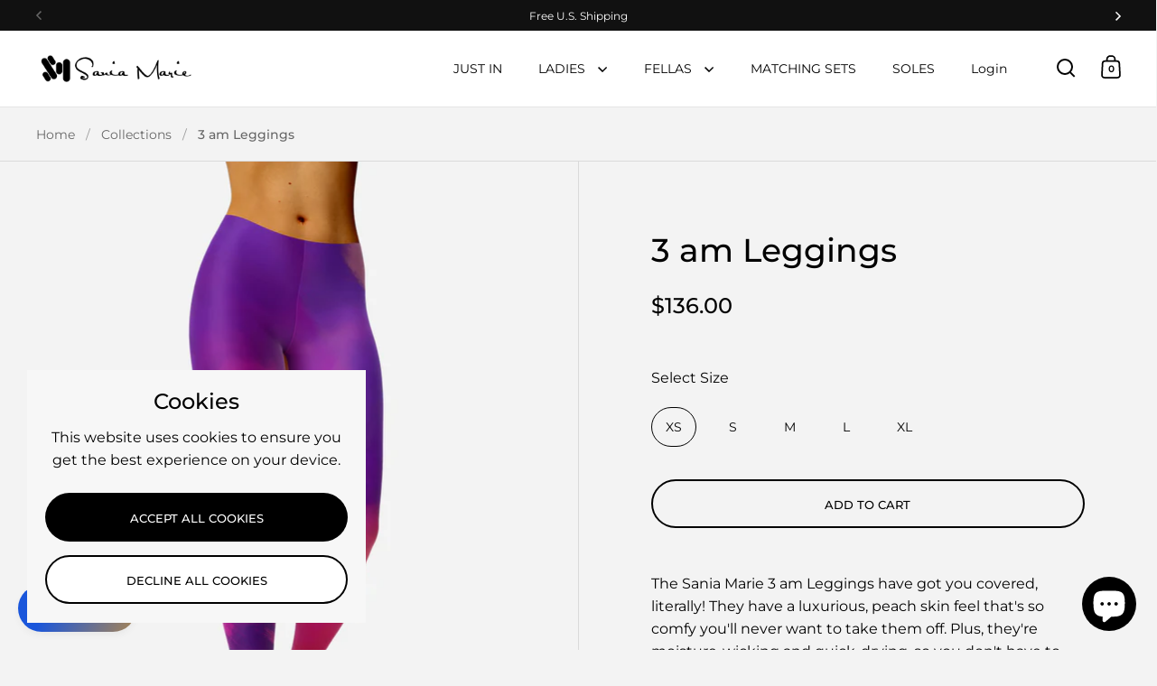

--- FILE ---
content_type: text/html; charset=utf-8
request_url: https://saniamarie.com/en-nz/products/3am
body_size: 69537
content:
<!doctype html><html class="no-js" lang="en" dir="ltr">
<head>

  <meta charset="utf-8">
  <meta name="viewport" content="width=device-width, initial-scale=1.0, height=device-height, minimum-scale=1.0">
  <meta http-equiv="X-UA-Compatible" content="IE=edge"><link rel="shortcut icon" href="//saniamarie.com/cdn/shop/files/SM-logo-100x100-fav.png?crop=center&height=48&v=1662895639&width=48" type="image/png" /><title>Sania Marie 3am Mid-Rise Leggings: Your all-day comfort essential
</title><meta name="description" content="Vibrant printed leggings crafted from a soft microfiber yarn that effectively repels moisture and shields against harmful UV rays.">

<meta property="og:site_name" content="Sania Marie">
<meta property="og:url" content="https://saniamarie.com/en-nz/products/3am">
<meta property="og:title" content="Sania Marie 3am Mid-Rise Leggings: Your all-day comfort essential">
<meta property="og:type" content="product">
<meta property="og:description" content="Vibrant printed leggings crafted from a soft microfiber yarn that effectively repels moisture and shields against harmful UV rays."><meta property="og:image" content="http://saniamarie.com/cdn/shop/products/SM-bonita-yoga-store-shot-1.jpg?v=1662053972">
  <meta property="og:image:secure_url" content="https://saniamarie.com/cdn/shop/products/SM-bonita-yoga-store-shot-1.jpg?v=1662053972">
  <meta property="og:image:width" content="1080">
  <meta property="og:image:height" content="1080"><meta property="og:price:amount" content="136.00">
  <meta property="og:price:currency" content="NZD"><meta name="twitter:card" content="summary_large_image">
<meta name="twitter:title" content="Sania Marie 3am Mid-Rise Leggings: Your all-day comfort essential">
<meta name="twitter:description" content="Vibrant printed leggings crafted from a soft microfiber yarn that effectively repels moisture and shields against harmful UV rays."><script type="application/ld+json">
  [
    {
      "@context": "https://schema.org",
      "@type": "WebSite",
      "name": "Sania Marie",
      "url": "https:\/\/saniamarie.com"
    },
    {
      "@context": "https://schema.org",
      "@type": "Organization",
      "name": "Sania Marie",
      "url": "https:\/\/saniamarie.com"
    }
  ]
</script>

<script type="application/ld+json">
{
  "@context": "http://schema.org",
  "@type": "BreadcrumbList",
  "itemListElement": [
    {
      "@type": "ListItem",
      "position": 1,
      "name": "Home",
      "item": "https://saniamarie.com"
    },{
        "@type": "ListItem",
        "position": 2,
        "name": "3 am Leggings",
        "item": "https://saniamarie.com/en-nz/products/3am"
      }]
}
</script><script type="application/ld+json">{"@context":"http:\/\/schema.org\/","@id":"\/en-nz\/products\/3am#product","@type":"ProductGroup","brand":{"@type":"Brand","name":"contact-132b"},"category":"Leggings","description":"The Sania Marie 3 am Leggings have got you covered, literally! They have a luxurious, peach skin feel that's so comfy you'll never want to take them off. Plus, they're moisture-wicking and quick-drying, so you don't have to worry about sweaty mid-dance dance breaks! Set yourself up for a night to remember with these full-length, mid-rise must-haves. Make a statement with your style and don't worry about a thing with 3 am Leggings. From movie night at home to a fancy night out, 3 am Leggings have got you covered.\nPoetry in the Design\nThey were captivating when you stopped by for a late-night visit. They're just as captivating when you leave with shoes in hand at 3 am, to catch a couple of hours before work. \nFeatures\nFeaturing an ultra-luxurious peach skin feel, this moisture-wicking and quick-drying fabric will keep you dancing all night long - without any of those pesky mid-dance sweat breaks! Soft, durable fabric, sweat-wicking to help keep you dry and comfortable during your workout or on the go. \n- 4-Way Stretch, Moves with You\n- Custom Design by Sania Marie\n - UPF 50+\n• Anti-Bacterial• Moisture Wicking• 4-way stretch, which means fabric stretches and recovers in every direction• Smooth exquisite form-fitting• 82% polyester, 18% spandex – smooth, comfortable microfiber yarn\nIf you like a looser fit, consider sizing up.","hasVariant":[{"@id":"\/en-nz\/products\/3am?variant=43098115866865#variant","@type":"Product","image":"https:\/\/saniamarie.com\/cdn\/shop\/products\/SM-bonita-yoga-store-shot-1.jpg?v=1662053972\u0026width=1920","name":"3 am Leggings - XS","offers":{"@id":"\/en-nz\/products\/3am?variant=43098115866865#offer","@type":"Offer","availability":"http:\/\/schema.org\/InStock","price":"136.00","priceCurrency":"NZD","url":"https:\/\/saniamarie.com\/en-nz\/products\/3am?variant=43098115866865"},"sku":"43098115866865_XS"},{"@id":"\/en-nz\/products\/3am?variant=43098115899633#variant","@type":"Product","image":"https:\/\/saniamarie.com\/cdn\/shop\/products\/SM-bonita-yoga-store-shot-1.jpg?v=1662053972\u0026width=1920","name":"3 am Leggings - S","offers":{"@id":"\/en-nz\/products\/3am?variant=43098115899633#offer","@type":"Offer","availability":"http:\/\/schema.org\/InStock","price":"136.00","priceCurrency":"NZD","url":"https:\/\/saniamarie.com\/en-nz\/products\/3am?variant=43098115899633"},"sku":"43098115866865_S"},{"@id":"\/en-nz\/products\/3am?variant=43098115932401#variant","@type":"Product","image":"https:\/\/saniamarie.com\/cdn\/shop\/products\/SM-bonita-yoga-store-shot-1.jpg?v=1662053972\u0026width=1920","name":"3 am Leggings - M","offers":{"@id":"\/en-nz\/products\/3am?variant=43098115932401#offer","@type":"Offer","availability":"http:\/\/schema.org\/InStock","price":"136.00","priceCurrency":"NZD","url":"https:\/\/saniamarie.com\/en-nz\/products\/3am?variant=43098115932401"},"sku":"43098115866865_M"},{"@id":"\/en-nz\/products\/3am?variant=43098115965169#variant","@type":"Product","image":"https:\/\/saniamarie.com\/cdn\/shop\/products\/SM-bonita-yoga-store-shot-1.jpg?v=1662053972\u0026width=1920","name":"3 am Leggings - L","offers":{"@id":"\/en-nz\/products\/3am?variant=43098115965169#offer","@type":"Offer","availability":"http:\/\/schema.org\/InStock","price":"136.00","priceCurrency":"NZD","url":"https:\/\/saniamarie.com\/en-nz\/products\/3am?variant=43098115965169"},"sku":"43098115866865_L"},{"@id":"\/en-nz\/products\/3am?variant=43098115997937#variant","@type":"Product","image":"https:\/\/saniamarie.com\/cdn\/shop\/products\/SM-bonita-yoga-store-shot-1.jpg?v=1662053972\u0026width=1920","name":"3 am Leggings - XL","offers":{"@id":"\/en-nz\/products\/3am?variant=43098115997937#offer","@type":"Offer","availability":"http:\/\/schema.org\/InStock","price":"136.00","priceCurrency":"NZD","url":"https:\/\/saniamarie.com\/en-nz\/products\/3am?variant=43098115997937"},"sku":"43098115866865_XL"}],"name":"3 am Leggings","productGroupID":"7761605230833","url":"https:\/\/saniamarie.com\/en-nz\/products\/3am"}</script><link rel="canonical" href="https://saniamarie.com/en-nz/products/3am">

  <link rel="preconnect" href="https://cdn.shopify.com"><link rel="preconnect" href="https://fonts.shopifycdn.com" crossorigin><link href="//saniamarie.com/cdn/shop/t/6/assets/theme.css?v=14432299889316720251753797257" as="style" rel="preload"><link href="//saniamarie.com/cdn/shop/t/6/assets/section-header.css?v=171233665762437097931753797256" as="style" rel="preload"><link href="//saniamarie.com/cdn/shop/t/6/assets/component-slider.css?v=8095672625576475451753797256" as="style" rel="preload"><link href="//saniamarie.com/cdn/shop/t/6/assets/component-product-item.css?v=154712366832164997571753797256" as="style" rel="preload"><link href="//saniamarie.com/cdn/shop/t/6/assets/section-main-product.css?v=166929180159072023751753797256" as="style" rel="preload">
  <link rel="preload" as="image" href="//saniamarie.com/cdn/shop/products/SM-bonita-yoga-store-shot-1.jpg?v=1662053972&width=480" imagesrcset="//saniamarie.com/cdn/shop/products/SM-bonita-yoga-store-shot-1.jpg?v=1662053972&width=240 240w,//saniamarie.com/cdn/shop/products/SM-bonita-yoga-store-shot-1.jpg?v=1662053972&width=360 360w,//saniamarie.com/cdn/shop/products/SM-bonita-yoga-store-shot-1.jpg?v=1662053972&width=420 420w,//saniamarie.com/cdn/shop/products/SM-bonita-yoga-store-shot-1.jpg?v=1662053972&width=480 480w,//saniamarie.com/cdn/shop/products/SM-bonita-yoga-store-shot-1.jpg?v=1662053972&width=640 640w,//saniamarie.com/cdn/shop/products/SM-bonita-yoga-store-shot-1.jpg?v=1662053972&width=840 840w,//saniamarie.com/cdn/shop/products/SM-bonita-yoga-store-shot-1.jpg?v=1662053972&width=1080 1080w" imagesizes="(max-width: 1024px) and (orientation: portrait) 100vw, (max-width: 768px) 100vw, 50vw">
  

<link rel="preload" href="//saniamarie.com/cdn/fonts/montserrat/montserrat_n5.07ef3781d9c78c8b93c98419da7ad4fbeebb6635.woff2" as="font" type="font/woff2" crossorigin><link rel="preload" href="//saniamarie.com/cdn/fonts/montserrat/montserrat_n4.81949fa0ac9fd2021e16436151e8eaa539321637.woff2" as="font" type="font/woff2" crossorigin>

<style>



@font-face {
  font-family: Montserrat;
  font-weight: 500;
  font-style: normal;
  font-display: swap;
  src: url("//saniamarie.com/cdn/fonts/montserrat/montserrat_n5.07ef3781d9c78c8b93c98419da7ad4fbeebb6635.woff2") format("woff2"),
       url("//saniamarie.com/cdn/fonts/montserrat/montserrat_n5.adf9b4bd8b0e4f55a0b203cdd84512667e0d5e4d.woff") format("woff");
}
@font-face {
  font-family: Montserrat;
  font-weight: 400;
  font-style: normal;
  font-display: swap;
  src: url("//saniamarie.com/cdn/fonts/montserrat/montserrat_n4.81949fa0ac9fd2021e16436151e8eaa539321637.woff2") format("woff2"),
       url("//saniamarie.com/cdn/fonts/montserrat/montserrat_n4.a6c632ca7b62da89c3594789ba828388aac693fe.woff") format("woff");
}
@font-face {
  font-family: Montserrat;
  font-weight: 500;
  font-style: normal;
  font-display: swap;
  src: url("//saniamarie.com/cdn/fonts/montserrat/montserrat_n5.07ef3781d9c78c8b93c98419da7ad4fbeebb6635.woff2") format("woff2"),
       url("//saniamarie.com/cdn/fonts/montserrat/montserrat_n5.adf9b4bd8b0e4f55a0b203cdd84512667e0d5e4d.woff") format("woff");
}
@font-face {
  font-family: Montserrat;
  font-weight: 400;
  font-style: italic;
  font-display: swap;
  src: url("//saniamarie.com/cdn/fonts/montserrat/montserrat_i4.5a4ea298b4789e064f62a29aafc18d41f09ae59b.woff2") format("woff2"),
       url("//saniamarie.com/cdn/fonts/montserrat/montserrat_i4.072b5869c5e0ed5b9d2021e4c2af132e16681ad2.woff") format("woff");
}
</style>
<style>

  :root {

    /* Main color scheme */

    --main-text: #000000;
    --main-text-hover: rgba(0, 0, 0, 0.82);
    --main-text-foreground: #fff;
    
    --main-background: #f3f3f3;
    --main-background-secondary: rgba(0, 0, 0, 0.18);
    --main-background-third: rgba(0, 0, 0, 0.03);
    --main-borders: rgba(0, 0, 0, 0.08);
    --grid-borders: rgba(0, 0, 0, 0.1);

    /* Header & sidebars color scheme */
    
    --header-text: #000000;
    --header-text-foreground: #fff;
    
    --header-background: #ffffff;
    --header-background-secondary: rgba(0, 0, 0, 0.18);
    --header-borders: rgba(0, 0, 0, 0.08);
    --header-grid-borders: rgba(0, 0, 0, 0.1);/* Footer color scheme */

    --footer-text: ;
    --footer-text-foreground: #fff;
    
    --footer-background: ;
    --footer-background-secondary: ;
    --footer-borders: ;

    --grid-image-padding: 10%;
    --grid-image-background: rgba(0,0,0,0);

    /* Buttons radius */

    --buttons-radius: 30px;

    /* Font variables */

    --font-stack-headings: Montserrat, sans-serif;
    --font-weight-headings: 500;
    --font-style-headings: normal;

    --font-stack-body: Montserrat, sans-serif;
    --font-weight-body: 400;--font-weight-body-bold: 500;--font-style-body: normal;

    --base-headings-size: 60;
    --base-headings-line: 1.1;
    --base-body-size: 16;
    --base-body-line: 1.6;

  }

  select, .regular-select-cover, .facets__disclosure:after {
    background-image: url("data:image/svg+xml,%0A%3Csvg width='14' height='9' viewBox='0 0 14 9' fill='none' xmlns='http://www.w3.org/2000/svg'%3E%3Cpath d='M8.42815 7.47604L7.01394 8.89025L0.528658 2.40497L1.94287 0.990753L8.42815 7.47604Z' fill='rgb(0, 0, 0)'/%3E%3Cpath d='M6.98591 8.89025L5.5717 7.47604L12.057 0.990755L13.4712 2.40497L6.98591 8.89025Z' fill='rgb(0, 0, 0)'/%3E%3C/svg%3E%0A");
  }sidebar-drawer {
      --main-background: #ffffff;
    }</style><link href="//saniamarie.com/cdn/shop/t/6/assets/theme.css?v=14432299889316720251753797257" rel="stylesheet" type="text/css" media="all" />

  <script>window.performance && window.performance.mark && window.performance.mark('shopify.content_for_header.start');</script><meta name="google-site-verification" content="zBlX5zryHUernRqemYCzHVHxxVp1nARUpJd6jw5raKw">
<meta name="facebook-domain-verification" content="yszm2mui079di34dwoywye1w2xab33">
<meta id="shopify-digital-wallet" name="shopify-digital-wallet" content="/65392476401/digital_wallets/dialog">
<meta name="shopify-checkout-api-token" content="d0b3c284ba0ba9f3ebc6c7e9f80f36fc">
<link rel="alternate" hreflang="x-default" href="https://saniamarie.com/products/3am">
<link rel="alternate" hreflang="en" href="https://saniamarie.com/products/3am">
<link rel="alternate" hreflang="en-CA" href="https://saniamarie.com/en-ca/products/3am">
<link rel="alternate" hreflang="en-AU" href="https://saniamarie.com/en-au/products/3am">
<link rel="alternate" hreflang="en-NZ" href="https://saniamarie.com/en-nz/products/3am">
<link rel="alternate" hreflang="en-IT" href="https://saniamarie.com/en-it/products/3am">
<link rel="alternate" hreflang="en-ES" href="https://saniamarie.com/en-es/products/3am">
<link rel="alternate" hreflang="es-ES" href="https://saniamarie.com/es-es/products/3am">
<link rel="alternate" hreflang="en-MX" href="https://saniamarie.com/en-mx/products/3am">
<link rel="alternate" hreflang="es-MX" href="https://saniamarie.com/es-mx/products/3am">
<link rel="alternate" hreflang="en-GB" href="https://saniamarie.com/en-gb/products/3am">
<link rel="alternate" hreflang="en-DE" href="https://saniamarie.com/en-de/products/3am">
<link rel="alternate" hreflang="en-FR" href="https://saniamarie.com/en-fr/products/3am">
<link rel="alternate" hreflang="en-JP" href="https://saniamarie.com/en-jp/products/3am">
<link rel="alternate" hreflang="ja-JP" href="https://saniamarie.com/ja-jp/products/3am">
<link rel="alternate" hreflang="en-SG" href="https://saniamarie.com/en-sg/products/3am">
<link rel="alternate" hreflang="en-NL" href="https://saniamarie.com/en-nl/products/3am">
<link rel="alternate" hreflang="en-CH" href="https://saniamarie.com/en-ch/products/3am">
<link rel="alternate" hreflang="en-HK" href="https://saniamarie.com/en-hk/products/3am">
<link rel="alternate" hreflang="en-AE" href="https://saniamarie.com/en-ae/products/3am">
<link rel="alternate" hreflang="en-SE" href="https://saniamarie.com/en-se/products/3am">
<link rel="alternate" hreflang="en-KR" href="https://saniamarie.com/en-kr/products/3am">
<link rel="alternate" hreflang="en-NO" href="https://saniamarie.com/en-no/products/3am">
<link rel="alternate" hreflang="en-IL" href="https://saniamarie.com/en-il/products/3am">
<link rel="alternate" hreflang="en-SA" href="https://saniamarie.com/en-sa/products/3am">
<link rel="alternate" hreflang="en-IE" href="https://saniamarie.com/en-ie/products/3am">
<link rel="alternate" hreflang="en-BE" href="https://saniamarie.com/en-be/products/3am">
<link rel="alternate" hreflang="en-AT" href="https://saniamarie.com/en-at/products/3am">
<link rel="alternate" hreflang="en-IN" href="https://saniamarie.com/en-in/products/3am">
<link rel="alternate" hreflang="en-CN" href="https://saniamarie.com/en-cn/products/3am">
<link rel="alternate" hreflang="en-TW" href="https://saniamarie.com/en-tw/products/3am">
<link rel="alternate" hreflang="en-DK" href="https://saniamarie.com/en-dk/products/3am">
<link rel="alternate" hreflang="en-LB" href="https://saniamarie.com/en-lb/products/3am">
<link rel="alternate" type="application/json+oembed" href="https://saniamarie.com/en-nz/products/3am.oembed">
<script async="async" src="/checkouts/internal/preloads.js?locale=en-NZ"></script>
<link rel="preconnect" href="https://shop.app" crossorigin="anonymous">
<script async="async" src="https://shop.app/checkouts/internal/preloads.js?locale=en-NZ&shop_id=65392476401" crossorigin="anonymous"></script>
<script id="apple-pay-shop-capabilities" type="application/json">{"shopId":65392476401,"countryCode":"US","currencyCode":"NZD","merchantCapabilities":["supports3DS"],"merchantId":"gid:\/\/shopify\/Shop\/65392476401","merchantName":"Sania Marie","requiredBillingContactFields":["postalAddress","email","phone"],"requiredShippingContactFields":["postalAddress","email","phone"],"shippingType":"shipping","supportedNetworks":["visa","masterCard","amex","discover","elo","jcb"],"total":{"type":"pending","label":"Sania Marie","amount":"1.00"},"shopifyPaymentsEnabled":true,"supportsSubscriptions":true}</script>
<script id="shopify-features" type="application/json">{"accessToken":"d0b3c284ba0ba9f3ebc6c7e9f80f36fc","betas":["rich-media-storefront-analytics"],"domain":"saniamarie.com","predictiveSearch":true,"shopId":65392476401,"locale":"en"}</script>
<script>var Shopify = Shopify || {};
Shopify.shop = "contact-132b.myshopify.com";
Shopify.locale = "en";
Shopify.currency = {"active":"NZD","rate":"1.73959835"};
Shopify.country = "NZ";
Shopify.theme = {"name":"Updated copy of Updated copy of Split","id":150511026417,"schema_name":"Split","schema_version":"4.4.0","theme_store_id":842,"role":"main"};
Shopify.theme.handle = "null";
Shopify.theme.style = {"id":null,"handle":null};
Shopify.cdnHost = "saniamarie.com/cdn";
Shopify.routes = Shopify.routes || {};
Shopify.routes.root = "/en-nz/";</script>
<script type="module">!function(o){(o.Shopify=o.Shopify||{}).modules=!0}(window);</script>
<script>!function(o){function n(){var o=[];function n(){o.push(Array.prototype.slice.apply(arguments))}return n.q=o,n}var t=o.Shopify=o.Shopify||{};t.loadFeatures=n(),t.autoloadFeatures=n()}(window);</script>
<script>
  window.ShopifyPay = window.ShopifyPay || {};
  window.ShopifyPay.apiHost = "shop.app\/pay";
  window.ShopifyPay.redirectState = null;
</script>
<script id="shop-js-analytics" type="application/json">{"pageType":"product"}</script>
<script defer="defer" async type="module" src="//saniamarie.com/cdn/shopifycloud/shop-js/modules/v2/client.init-shop-cart-sync_BdyHc3Nr.en.esm.js"></script>
<script defer="defer" async type="module" src="//saniamarie.com/cdn/shopifycloud/shop-js/modules/v2/chunk.common_Daul8nwZ.esm.js"></script>
<script type="module">
  await import("//saniamarie.com/cdn/shopifycloud/shop-js/modules/v2/client.init-shop-cart-sync_BdyHc3Nr.en.esm.js");
await import("//saniamarie.com/cdn/shopifycloud/shop-js/modules/v2/chunk.common_Daul8nwZ.esm.js");

  window.Shopify.SignInWithShop?.initShopCartSync?.({"fedCMEnabled":true,"windoidEnabled":true});

</script>
<script>
  window.Shopify = window.Shopify || {};
  if (!window.Shopify.featureAssets) window.Shopify.featureAssets = {};
  window.Shopify.featureAssets['shop-js'] = {"shop-cart-sync":["modules/v2/client.shop-cart-sync_QYOiDySF.en.esm.js","modules/v2/chunk.common_Daul8nwZ.esm.js"],"init-fed-cm":["modules/v2/client.init-fed-cm_DchLp9rc.en.esm.js","modules/v2/chunk.common_Daul8nwZ.esm.js"],"shop-button":["modules/v2/client.shop-button_OV7bAJc5.en.esm.js","modules/v2/chunk.common_Daul8nwZ.esm.js"],"init-windoid":["modules/v2/client.init-windoid_DwxFKQ8e.en.esm.js","modules/v2/chunk.common_Daul8nwZ.esm.js"],"shop-cash-offers":["modules/v2/client.shop-cash-offers_DWtL6Bq3.en.esm.js","modules/v2/chunk.common_Daul8nwZ.esm.js","modules/v2/chunk.modal_CQq8HTM6.esm.js"],"shop-toast-manager":["modules/v2/client.shop-toast-manager_CX9r1SjA.en.esm.js","modules/v2/chunk.common_Daul8nwZ.esm.js"],"init-shop-email-lookup-coordinator":["modules/v2/client.init-shop-email-lookup-coordinator_UhKnw74l.en.esm.js","modules/v2/chunk.common_Daul8nwZ.esm.js"],"pay-button":["modules/v2/client.pay-button_DzxNnLDY.en.esm.js","modules/v2/chunk.common_Daul8nwZ.esm.js"],"avatar":["modules/v2/client.avatar_BTnouDA3.en.esm.js"],"init-shop-cart-sync":["modules/v2/client.init-shop-cart-sync_BdyHc3Nr.en.esm.js","modules/v2/chunk.common_Daul8nwZ.esm.js"],"shop-login-button":["modules/v2/client.shop-login-button_D8B466_1.en.esm.js","modules/v2/chunk.common_Daul8nwZ.esm.js","modules/v2/chunk.modal_CQq8HTM6.esm.js"],"init-customer-accounts-sign-up":["modules/v2/client.init-customer-accounts-sign-up_C8fpPm4i.en.esm.js","modules/v2/client.shop-login-button_D8B466_1.en.esm.js","modules/v2/chunk.common_Daul8nwZ.esm.js","modules/v2/chunk.modal_CQq8HTM6.esm.js"],"init-shop-for-new-customer-accounts":["modules/v2/client.init-shop-for-new-customer-accounts_CVTO0Ztu.en.esm.js","modules/v2/client.shop-login-button_D8B466_1.en.esm.js","modules/v2/chunk.common_Daul8nwZ.esm.js","modules/v2/chunk.modal_CQq8HTM6.esm.js"],"init-customer-accounts":["modules/v2/client.init-customer-accounts_dRgKMfrE.en.esm.js","modules/v2/client.shop-login-button_D8B466_1.en.esm.js","modules/v2/chunk.common_Daul8nwZ.esm.js","modules/v2/chunk.modal_CQq8HTM6.esm.js"],"shop-follow-button":["modules/v2/client.shop-follow-button_CkZpjEct.en.esm.js","modules/v2/chunk.common_Daul8nwZ.esm.js","modules/v2/chunk.modal_CQq8HTM6.esm.js"],"lead-capture":["modules/v2/client.lead-capture_BntHBhfp.en.esm.js","modules/v2/chunk.common_Daul8nwZ.esm.js","modules/v2/chunk.modal_CQq8HTM6.esm.js"],"checkout-modal":["modules/v2/client.checkout-modal_CfxcYbTm.en.esm.js","modules/v2/chunk.common_Daul8nwZ.esm.js","modules/v2/chunk.modal_CQq8HTM6.esm.js"],"shop-login":["modules/v2/client.shop-login_Da4GZ2H6.en.esm.js","modules/v2/chunk.common_Daul8nwZ.esm.js","modules/v2/chunk.modal_CQq8HTM6.esm.js"],"payment-terms":["modules/v2/client.payment-terms_MV4M3zvL.en.esm.js","modules/v2/chunk.common_Daul8nwZ.esm.js","modules/v2/chunk.modal_CQq8HTM6.esm.js"]};
</script>
<script>(function() {
  var isLoaded = false;
  function asyncLoad() {
    if (isLoaded) return;
    isLoaded = true;
    var urls = ["https:\/\/upsell-app.logbase.io\/lb-upsell.js?shop=contact-132b.myshopify.com","\/\/cdn.shopify.com\/proxy\/e77436ced2dc4b13e236ec2f39a959ea92431eaf9e3475e325f948634e73a459\/static.cdn.printful.com\/static\/js\/external\/shopify-product-customizer.js?v=0.28\u0026shop=contact-132b.myshopify.com\u0026sp-cache-control=cHVibGljLCBtYXgtYWdlPTkwMA"];
    for (var i = 0; i < urls.length; i++) {
      var s = document.createElement('script');
      s.type = 'text/javascript';
      s.async = true;
      s.src = urls[i];
      var x = document.getElementsByTagName('script')[0];
      x.parentNode.insertBefore(s, x);
    }
  };
  if(window.attachEvent) {
    window.attachEvent('onload', asyncLoad);
  } else {
    window.addEventListener('load', asyncLoad, false);
  }
})();</script>
<script id="__st">var __st={"a":65392476401,"offset":-28800,"reqid":"582d080d-ad98-4f03-a800-4399ac85ff35-1768963163","pageurl":"saniamarie.com\/en-nz\/products\/3am","u":"1cce44b9f34e","p":"product","rtyp":"product","rid":7761605230833};</script>
<script>window.ShopifyPaypalV4VisibilityTracking = true;</script>
<script id="captcha-bootstrap">!function(){'use strict';const t='contact',e='account',n='new_comment',o=[[t,t],['blogs',n],['comments',n],[t,'customer']],c=[[e,'customer_login'],[e,'guest_login'],[e,'recover_customer_password'],[e,'create_customer']],r=t=>t.map((([t,e])=>`form[action*='/${t}']:not([data-nocaptcha='true']) input[name='form_type'][value='${e}']`)).join(','),a=t=>()=>t?[...document.querySelectorAll(t)].map((t=>t.form)):[];function s(){const t=[...o],e=r(t);return a(e)}const i='password',u='form_key',d=['recaptcha-v3-token','g-recaptcha-response','h-captcha-response',i],f=()=>{try{return window.sessionStorage}catch{return}},m='__shopify_v',_=t=>t.elements[u];function p(t,e,n=!1){try{const o=window.sessionStorage,c=JSON.parse(o.getItem(e)),{data:r}=function(t){const{data:e,action:n}=t;return t[m]||n?{data:e,action:n}:{data:t,action:n}}(c);for(const[e,n]of Object.entries(r))t.elements[e]&&(t.elements[e].value=n);n&&o.removeItem(e)}catch(o){console.error('form repopulation failed',{error:o})}}const l='form_type',E='cptcha';function T(t){t.dataset[E]=!0}const w=window,h=w.document,L='Shopify',v='ce_forms',y='captcha';let A=!1;((t,e)=>{const n=(g='f06e6c50-85a8-45c8-87d0-21a2b65856fe',I='https://cdn.shopify.com/shopifycloud/storefront-forms-hcaptcha/ce_storefront_forms_captcha_hcaptcha.v1.5.2.iife.js',D={infoText:'Protected by hCaptcha',privacyText:'Privacy',termsText:'Terms'},(t,e,n)=>{const o=w[L][v],c=o.bindForm;if(c)return c(t,g,e,D).then(n);var r;o.q.push([[t,g,e,D],n]),r=I,A||(h.body.append(Object.assign(h.createElement('script'),{id:'captcha-provider',async:!0,src:r})),A=!0)});var g,I,D;w[L]=w[L]||{},w[L][v]=w[L][v]||{},w[L][v].q=[],w[L][y]=w[L][y]||{},w[L][y].protect=function(t,e){n(t,void 0,e),T(t)},Object.freeze(w[L][y]),function(t,e,n,w,h,L){const[v,y,A,g]=function(t,e,n){const i=e?o:[],u=t?c:[],d=[...i,...u],f=r(d),m=r(i),_=r(d.filter((([t,e])=>n.includes(e))));return[a(f),a(m),a(_),s()]}(w,h,L),I=t=>{const e=t.target;return e instanceof HTMLFormElement?e:e&&e.form},D=t=>v().includes(t);t.addEventListener('submit',(t=>{const e=I(t);if(!e)return;const n=D(e)&&!e.dataset.hcaptchaBound&&!e.dataset.recaptchaBound,o=_(e),c=g().includes(e)&&(!o||!o.value);(n||c)&&t.preventDefault(),c&&!n&&(function(t){try{if(!f())return;!function(t){const e=f();if(!e)return;const n=_(t);if(!n)return;const o=n.value;o&&e.removeItem(o)}(t);const e=Array.from(Array(32),(()=>Math.random().toString(36)[2])).join('');!function(t,e){_(t)||t.append(Object.assign(document.createElement('input'),{type:'hidden',name:u})),t.elements[u].value=e}(t,e),function(t,e){const n=f();if(!n)return;const o=[...t.querySelectorAll(`input[type='${i}']`)].map((({name:t})=>t)),c=[...d,...o],r={};for(const[a,s]of new FormData(t).entries())c.includes(a)||(r[a]=s);n.setItem(e,JSON.stringify({[m]:1,action:t.action,data:r}))}(t,e)}catch(e){console.error('failed to persist form',e)}}(e),e.submit())}));const S=(t,e)=>{t&&!t.dataset[E]&&(n(t,e.some((e=>e===t))),T(t))};for(const o of['focusin','change'])t.addEventListener(o,(t=>{const e=I(t);D(e)&&S(e,y())}));const B=e.get('form_key'),M=e.get(l),P=B&&M;t.addEventListener('DOMContentLoaded',(()=>{const t=y();if(P)for(const e of t)e.elements[l].value===M&&p(e,B);[...new Set([...A(),...v().filter((t=>'true'===t.dataset.shopifyCaptcha))])].forEach((e=>S(e,t)))}))}(h,new URLSearchParams(w.location.search),n,t,e,['guest_login'])})(!0,!0)}();</script>
<script integrity="sha256-4kQ18oKyAcykRKYeNunJcIwy7WH5gtpwJnB7kiuLZ1E=" data-source-attribution="shopify.loadfeatures" defer="defer" src="//saniamarie.com/cdn/shopifycloud/storefront/assets/storefront/load_feature-a0a9edcb.js" crossorigin="anonymous"></script>
<script crossorigin="anonymous" defer="defer" src="//saniamarie.com/cdn/shopifycloud/storefront/assets/shopify_pay/storefront-65b4c6d7.js?v=20250812"></script>
<script data-source-attribution="shopify.dynamic_checkout.dynamic.init">var Shopify=Shopify||{};Shopify.PaymentButton=Shopify.PaymentButton||{isStorefrontPortableWallets:!0,init:function(){window.Shopify.PaymentButton.init=function(){};var t=document.createElement("script");t.src="https://saniamarie.com/cdn/shopifycloud/portable-wallets/latest/portable-wallets.en.js",t.type="module",document.head.appendChild(t)}};
</script>
<script data-source-attribution="shopify.dynamic_checkout.buyer_consent">
  function portableWalletsHideBuyerConsent(e){var t=document.getElementById("shopify-buyer-consent"),n=document.getElementById("shopify-subscription-policy-button");t&&n&&(t.classList.add("hidden"),t.setAttribute("aria-hidden","true"),n.removeEventListener("click",e))}function portableWalletsShowBuyerConsent(e){var t=document.getElementById("shopify-buyer-consent"),n=document.getElementById("shopify-subscription-policy-button");t&&n&&(t.classList.remove("hidden"),t.removeAttribute("aria-hidden"),n.addEventListener("click",e))}window.Shopify?.PaymentButton&&(window.Shopify.PaymentButton.hideBuyerConsent=portableWalletsHideBuyerConsent,window.Shopify.PaymentButton.showBuyerConsent=portableWalletsShowBuyerConsent);
</script>
<script data-source-attribution="shopify.dynamic_checkout.cart.bootstrap">document.addEventListener("DOMContentLoaded",(function(){function t(){return document.querySelector("shopify-accelerated-checkout-cart, shopify-accelerated-checkout")}if(t())Shopify.PaymentButton.init();else{new MutationObserver((function(e,n){t()&&(Shopify.PaymentButton.init(),n.disconnect())})).observe(document.body,{childList:!0,subtree:!0})}}));
</script>
<script id='scb4127' type='text/javascript' async='' src='https://saniamarie.com/cdn/shopifycloud/privacy-banner/storefront-banner.js'></script><link id="shopify-accelerated-checkout-styles" rel="stylesheet" media="screen" href="https://saniamarie.com/cdn/shopifycloud/portable-wallets/latest/accelerated-checkout-backwards-compat.css" crossorigin="anonymous">
<style id="shopify-accelerated-checkout-cart">
        #shopify-buyer-consent {
  margin-top: 1em;
  display: inline-block;
  width: 100%;
}

#shopify-buyer-consent.hidden {
  display: none;
}

#shopify-subscription-policy-button {
  background: none;
  border: none;
  padding: 0;
  text-decoration: underline;
  font-size: inherit;
  cursor: pointer;
}

#shopify-subscription-policy-button::before {
  box-shadow: none;
}

      </style>

<script>window.performance && window.performance.mark && window.performance.mark('shopify.content_for_header.end');</script>

  <script>
    const rbi = [];
    const ribSetSize = (img) => {
      if ( img.offsetWidth / parseInt(img.dataset.ratio) < img.offsetHeight ) {
        img.setAttribute('sizes', `${Math.ceil(img.offsetHeight * parseInt(img.dataset.ratio))}px`);
      } else {
        img.setAttribute('sizes', `${Math.ceil(img.offsetWidth)}px`);
      }
    }
    function debounce(fn, wait) {
      let t;
      return (...args) => {
        clearTimeout(t);
        t = setTimeout(() => fn.apply(this, args), wait);
      };
    }
    window.KEYCODES = {
      TAB: 9,
      ESC: 27,
      DOWN: 40,
      RIGHT: 39,
      UP: 38,
      LEFT: 37,
      RETURN: 13
    };
    window.addEventListener('resize', debounce(()=>{
      for ( let img of rbi ) {
        ribSetSize(img);
      }
    }, 250));
  </script>

  <script>
    const ProductHeaderHelper = productSelector => {
      const originalHeader = document.querySelector(`${productSelector} .product-header`);
      let duplicateHeader = document.createElement('div');
      duplicateHeader.classList = 'product-header product-header--mobile';
      duplicateHeader.innerHTML = document.querySelector(`${productSelector} product-header`).innerHTML;
      duplicateHeader.querySelector('.price-reviews').id = "";
      document.querySelector(`${productSelector}`).prepend(duplicateHeader);
      const headerObserver = new MutationObserver(mutations=>{
        for ( const mutation of mutations ) {
          duplicateHeader.innerHTML = originalHeader.innerHTML;
        }
      });
      headerObserver.observe(originalHeader,{ attributes: false, childList: true, subtree: true })
    }
  </script><noscript>
    <link rel="stylesheet" href="//saniamarie.com/cdn/shop/t/6/assets/theme-noscript.css?v=143651147855901250301753797257">
  </noscript>

  <script src="//saniamarie.com/cdn/shop/t/6/assets/component-video-background.js?v=144337521800850417181753797256" defer></script>

<!-- BEGIN app block: shopify://apps/judge-me-reviews/blocks/judgeme_core/61ccd3b1-a9f2-4160-9fe9-4fec8413e5d8 --><!-- Start of Judge.me Core -->






<link rel="dns-prefetch" href="https://cdnwidget.judge.me">
<link rel="dns-prefetch" href="https://cdn.judge.me">
<link rel="dns-prefetch" href="https://cdn1.judge.me">
<link rel="dns-prefetch" href="https://api.judge.me">

<script data-cfasync='false' class='jdgm-settings-script'>window.jdgmSettings={"pagination":5,"disable_web_reviews":false,"badge_no_review_text":"No reviews","badge_n_reviews_text":"{{ n }} review/reviews","hide_badge_preview_if_no_reviews":true,"badge_hide_text":false,"enforce_center_preview_badge":false,"widget_title":"Customer Reviews","widget_open_form_text":"Write a review","widget_close_form_text":"Cancel review","widget_refresh_page_text":"Refresh page","widget_summary_text":"Based on {{ number_of_reviews }} review/reviews","widget_no_review_text":"Be the first to write a review","widget_name_field_text":"Display name","widget_verified_name_field_text":"Verified Name (public)","widget_name_placeholder_text":"Display name","widget_required_field_error_text":"This field is required.","widget_email_field_text":"Email address","widget_verified_email_field_text":"Verified Email (private, can not be edited)","widget_email_placeholder_text":"Your email address","widget_email_field_error_text":"Please enter a valid email address.","widget_rating_field_text":"Rating","widget_review_title_field_text":"Review Title","widget_review_title_placeholder_text":"Give your review a title","widget_review_body_field_text":"Review content","widget_review_body_placeholder_text":"Start writing here...","widget_pictures_field_text":"Picture/Video (optional)","widget_submit_review_text":"Submit Review","widget_submit_verified_review_text":"Submit Verified Review","widget_submit_success_msg_with_auto_publish":"Thank you! Please refresh the page in a few moments to see your review. You can remove or edit your review by logging into \u003ca href='https://judge.me/login' target='_blank' rel='nofollow noopener'\u003eJudge.me\u003c/a\u003e","widget_submit_success_msg_no_auto_publish":"Thank you! Your review will be published as soon as it is approved by the shop admin. You can remove or edit your review by logging into \u003ca href='https://judge.me/login' target='_blank' rel='nofollow noopener'\u003eJudge.me\u003c/a\u003e","widget_show_default_reviews_out_of_total_text":"Showing {{ n_reviews_shown }} out of {{ n_reviews }} reviews.","widget_show_all_link_text":"Show all","widget_show_less_link_text":"Show less","widget_author_said_text":"{{ reviewer_name }} said:","widget_days_text":"{{ n }} days ago","widget_weeks_text":"{{ n }} week/weeks ago","widget_months_text":"{{ n }} month/months ago","widget_years_text":"{{ n }} year/years ago","widget_yesterday_text":"Yesterday","widget_today_text":"Today","widget_replied_text":"\u003e\u003e {{ shop_name }} replied:","widget_read_more_text":"Read more","widget_reviewer_name_as_initial":"","widget_rating_filter_color":"","widget_rating_filter_see_all_text":"See all reviews","widget_sorting_most_recent_text":"Most Recent","widget_sorting_highest_rating_text":"Highest Rating","widget_sorting_lowest_rating_text":"Lowest Rating","widget_sorting_with_pictures_text":"Only Pictures","widget_sorting_most_helpful_text":"Most Helpful","widget_open_question_form_text":"Ask a question","widget_reviews_subtab_text":"Reviews","widget_questions_subtab_text":"Questions","widget_question_label_text":"Question","widget_answer_label_text":"Answer","widget_question_placeholder_text":"Write your question here","widget_submit_question_text":"Submit Question","widget_question_submit_success_text":"Thank you for your question! We will notify you once it gets answered.","verified_badge_text":"Verified","verified_badge_bg_color":"","verified_badge_text_color":"","verified_badge_placement":"left-of-reviewer-name","widget_review_max_height":"","widget_hide_border":false,"widget_social_share":false,"widget_thumb":false,"widget_review_location_show":false,"widget_location_format":"","all_reviews_include_out_of_store_products":true,"all_reviews_out_of_store_text":"(out of store)","all_reviews_pagination":100,"all_reviews_product_name_prefix_text":"about","enable_review_pictures":true,"enable_question_anwser":false,"widget_theme":"","review_date_format":"mm/dd/yyyy","default_sort_method":"most-recent","widget_product_reviews_subtab_text":"Product Reviews","widget_shop_reviews_subtab_text":"Shop Reviews","widget_other_products_reviews_text":"Reviews for other products","widget_store_reviews_subtab_text":"Store reviews","widget_no_store_reviews_text":"This store hasn't received any reviews yet","widget_web_restriction_product_reviews_text":"This product hasn't received any reviews yet","widget_no_items_text":"No items found","widget_show_more_text":"Show more","widget_write_a_store_review_text":"Write a Store Review","widget_other_languages_heading":"Reviews in Other Languages","widget_translate_review_text":"Translate review to {{ language }}","widget_translating_review_text":"Translating...","widget_show_original_translation_text":"Show original ({{ language }})","widget_translate_review_failed_text":"Review couldn't be translated.","widget_translate_review_retry_text":"Retry","widget_translate_review_try_again_later_text":"Try again later","show_product_url_for_grouped_product":false,"widget_sorting_pictures_first_text":"Pictures First","show_pictures_on_all_rev_page_mobile":false,"show_pictures_on_all_rev_page_desktop":false,"floating_tab_hide_mobile_install_preference":false,"floating_tab_button_name":"★ Reviews","floating_tab_title":"Let customers speak for us","floating_tab_button_color":"","floating_tab_button_background_color":"","floating_tab_url":"","floating_tab_url_enabled":false,"floating_tab_tab_style":"text","all_reviews_text_badge_text":"Customers rate us {{ shop.metafields.judgeme.all_reviews_rating | round: 1 }}/5 based on {{ shop.metafields.judgeme.all_reviews_count }} reviews.","all_reviews_text_badge_text_branded_style":"{{ shop.metafields.judgeme.all_reviews_rating | round: 1 }} out of 5 stars based on {{ shop.metafields.judgeme.all_reviews_count }} reviews","is_all_reviews_text_badge_a_link":false,"show_stars_for_all_reviews_text_badge":false,"all_reviews_text_badge_url":"","all_reviews_text_style":"text","all_reviews_text_color_style":"judgeme_brand_color","all_reviews_text_color":"#108474","all_reviews_text_show_jm_brand":true,"featured_carousel_show_header":true,"featured_carousel_title":"Let customers speak for us","testimonials_carousel_title":"Customers are saying","videos_carousel_title":"Real customer stories","cards_carousel_title":"Customers are saying","featured_carousel_count_text":"from {{ n }} reviews","featured_carousel_add_link_to_all_reviews_page":false,"featured_carousel_url":"","featured_carousel_show_images":true,"featured_carousel_autoslide_interval":5,"featured_carousel_arrows_on_the_sides":false,"featured_carousel_height":250,"featured_carousel_width":80,"featured_carousel_image_size":0,"featured_carousel_image_height":250,"featured_carousel_arrow_color":"#eeeeee","verified_count_badge_style":"vintage","verified_count_badge_orientation":"horizontal","verified_count_badge_color_style":"judgeme_brand_color","verified_count_badge_color":"#108474","is_verified_count_badge_a_link":false,"verified_count_badge_url":"","verified_count_badge_show_jm_brand":true,"widget_rating_preset_default":5,"widget_first_sub_tab":"product-reviews","widget_show_histogram":true,"widget_histogram_use_custom_color":false,"widget_pagination_use_custom_color":false,"widget_star_use_custom_color":false,"widget_verified_badge_use_custom_color":false,"widget_write_review_use_custom_color":false,"picture_reminder_submit_button":"Upload Pictures","enable_review_videos":false,"mute_video_by_default":false,"widget_sorting_videos_first_text":"Videos First","widget_review_pending_text":"Pending","featured_carousel_items_for_large_screen":3,"social_share_options_order":"Facebook,Twitter","remove_microdata_snippet":true,"disable_json_ld":false,"enable_json_ld_products":false,"preview_badge_show_question_text":false,"preview_badge_no_question_text":"No questions","preview_badge_n_question_text":"{{ number_of_questions }} question/questions","qa_badge_show_icon":false,"qa_badge_position":"same-row","remove_judgeme_branding":false,"widget_add_search_bar":false,"widget_search_bar_placeholder":"Search","widget_sorting_verified_only_text":"Verified only","featured_carousel_theme":"default","featured_carousel_show_rating":true,"featured_carousel_show_title":true,"featured_carousel_show_body":true,"featured_carousel_show_date":false,"featured_carousel_show_reviewer":true,"featured_carousel_show_product":false,"featured_carousel_header_background_color":"#108474","featured_carousel_header_text_color":"#ffffff","featured_carousel_name_product_separator":"reviewed","featured_carousel_full_star_background":"#108474","featured_carousel_empty_star_background":"#dadada","featured_carousel_vertical_theme_background":"#f9fafb","featured_carousel_verified_badge_enable":false,"featured_carousel_verified_badge_color":"#000000","featured_carousel_border_style":"round","featured_carousel_review_line_length_limit":3,"featured_carousel_more_reviews_button_text":"Read more reviews","featured_carousel_view_product_button_text":"View product","all_reviews_page_load_reviews_on":"scroll","all_reviews_page_load_more_text":"Load More Reviews","disable_fb_tab_reviews":false,"enable_ajax_cdn_cache":false,"widget_public_name_text":"displayed publicly like","default_reviewer_name":"Sania Marie","default_reviewer_name_has_non_latin":true,"widget_reviewer_anonymous":"Anonymous","medals_widget_title":"Judge.me Review Medals","medals_widget_background_color":"#f9fafb","medals_widget_position":"footer_all_pages","medals_widget_border_color":"#f9fafb","medals_widget_verified_text_position":"left","medals_widget_use_monochromatic_version":false,"medals_widget_elements_color":"#108474","show_reviewer_avatar":true,"widget_invalid_yt_video_url_error_text":"Not a YouTube video URL","widget_max_length_field_error_text":"Please enter no more than {0} characters.","widget_show_country_flag":false,"widget_show_collected_via_shop_app":true,"widget_verified_by_shop_badge_style":"light","widget_verified_by_shop_text":"Verified by Shop","widget_show_photo_gallery":false,"widget_load_with_code_splitting":true,"widget_ugc_install_preference":false,"widget_ugc_title":"Made by us, Shared by you","widget_ugc_subtitle":"Tag us to see your picture featured in our page","widget_ugc_arrows_color":"#ffffff","widget_ugc_primary_button_text":"Buy Now","widget_ugc_primary_button_background_color":"#108474","widget_ugc_primary_button_text_color":"#ffffff","widget_ugc_primary_button_border_width":"0","widget_ugc_primary_button_border_style":"none","widget_ugc_primary_button_border_color":"#108474","widget_ugc_primary_button_border_radius":"25","widget_ugc_secondary_button_text":"Load More","widget_ugc_secondary_button_background_color":"#ffffff","widget_ugc_secondary_button_text_color":"#108474","widget_ugc_secondary_button_border_width":"2","widget_ugc_secondary_button_border_style":"solid","widget_ugc_secondary_button_border_color":"#108474","widget_ugc_secondary_button_border_radius":"25","widget_ugc_reviews_button_text":"View Reviews","widget_ugc_reviews_button_background_color":"#ffffff","widget_ugc_reviews_button_text_color":"#108474","widget_ugc_reviews_button_border_width":"2","widget_ugc_reviews_button_border_style":"solid","widget_ugc_reviews_button_border_color":"#108474","widget_ugc_reviews_button_border_radius":"25","widget_ugc_reviews_button_link_to":"judgeme-reviews-page","widget_ugc_show_post_date":true,"widget_ugc_max_width":"800","widget_rating_metafield_value_type":true,"widget_primary_color":"#000000","widget_enable_secondary_color":false,"widget_secondary_color":"#edf5f5","widget_summary_average_rating_text":"{{ average_rating }} out of 5","widget_media_grid_title":"Customer photos \u0026 videos","widget_media_grid_see_more_text":"See more","widget_round_style":false,"widget_show_product_medals":false,"widget_verified_by_judgeme_text":"Verified by Judge.me","widget_show_store_medals":true,"widget_verified_by_judgeme_text_in_store_medals":"Verified by Judge.me","widget_media_field_exceed_quantity_message":"Sorry, we can only accept {{ max_media }} for one review.","widget_media_field_exceed_limit_message":"{{ file_name }} is too large, please select a {{ media_type }} less than {{ size_limit }}MB.","widget_review_submitted_text":"Review Submitted!","widget_question_submitted_text":"Question Submitted!","widget_close_form_text_question":"Cancel","widget_write_your_answer_here_text":"Write your answer here","widget_enabled_branded_link":true,"widget_show_collected_by_judgeme":false,"widget_reviewer_name_color":"","widget_write_review_text_color":"","widget_write_review_bg_color":"","widget_collected_by_judgeme_text":"collected by Judge.me","widget_pagination_type":"standard","widget_load_more_text":"Load More","widget_load_more_color":"#108474","widget_full_review_text":"Full Review","widget_read_more_reviews_text":"Read More Reviews","widget_read_questions_text":"Read Questions","widget_questions_and_answers_text":"Questions \u0026 Answers","widget_verified_by_text":"Verified by","widget_verified_text":"Verified","widget_number_of_reviews_text":"{{ number_of_reviews }} reviews","widget_back_button_text":"Back","widget_next_button_text":"Next","widget_custom_forms_filter_button":"Filters","custom_forms_style":"vertical","widget_show_review_information":false,"how_reviews_are_collected":"How reviews are collected?","widget_show_review_keywords":false,"widget_gdpr_statement":"How we use your data: We'll only contact you about the review you left, and only if necessary. By submitting your review, you agree to Judge.me's \u003ca href='https://judge.me/terms' target='_blank' rel='nofollow noopener'\u003eterms\u003c/a\u003e, \u003ca href='https://judge.me/privacy' target='_blank' rel='nofollow noopener'\u003eprivacy\u003c/a\u003e and \u003ca href='https://judge.me/content-policy' target='_blank' rel='nofollow noopener'\u003econtent\u003c/a\u003e policies.","widget_multilingual_sorting_enabled":false,"widget_translate_review_content_enabled":false,"widget_translate_review_content_method":"manual","popup_widget_review_selection":"automatically_with_pictures","popup_widget_round_border_style":true,"popup_widget_show_title":true,"popup_widget_show_body":true,"popup_widget_show_reviewer":false,"popup_widget_show_product":true,"popup_widget_show_pictures":true,"popup_widget_use_review_picture":true,"popup_widget_show_on_home_page":true,"popup_widget_show_on_product_page":true,"popup_widget_show_on_collection_page":true,"popup_widget_show_on_cart_page":true,"popup_widget_position":"bottom_left","popup_widget_first_review_delay":5,"popup_widget_duration":5,"popup_widget_interval":5,"popup_widget_review_count":5,"popup_widget_hide_on_mobile":true,"review_snippet_widget_round_border_style":true,"review_snippet_widget_card_color":"#FFFFFF","review_snippet_widget_slider_arrows_background_color":"#FFFFFF","review_snippet_widget_slider_arrows_color":"#000000","review_snippet_widget_star_color":"#108474","show_product_variant":false,"all_reviews_product_variant_label_text":"Variant: ","widget_show_verified_branding":false,"widget_ai_summary_title":"Customers say","widget_ai_summary_disclaimer":"AI-powered review summary based on recent customer reviews","widget_show_ai_summary":false,"widget_show_ai_summary_bg":false,"widget_show_review_title_input":true,"redirect_reviewers_invited_via_email":"review_widget","request_store_review_after_product_review":false,"request_review_other_products_in_order":false,"review_form_color_scheme":"default","review_form_corner_style":"square","review_form_star_color":{},"review_form_text_color":"#333333","review_form_background_color":"#ffffff","review_form_field_background_color":"#fafafa","review_form_button_color":{},"review_form_button_text_color":"#ffffff","review_form_modal_overlay_color":"#000000","review_content_screen_title_text":"How would you rate this product?","review_content_introduction_text":"We would love it if you would share a bit about your experience.","store_review_form_title_text":"How would you rate this store?","store_review_form_introduction_text":"We would love it if you would share a bit about your experience.","show_review_guidance_text":true,"one_star_review_guidance_text":"Poor","five_star_review_guidance_text":"Great","customer_information_screen_title_text":"About you","customer_information_introduction_text":"Please tell us more about you.","custom_questions_screen_title_text":"Your experience in more detail","custom_questions_introduction_text":"Here are a few questions to help us understand more about your experience.","review_submitted_screen_title_text":"Thanks for your review!","review_submitted_screen_thank_you_text":"We are processing it and it will appear on the store soon.","review_submitted_screen_email_verification_text":"Please confirm your email by clicking the link we just sent you. This helps us keep reviews authentic.","review_submitted_request_store_review_text":"Would you like to share your experience of shopping with us?","review_submitted_review_other_products_text":"Would you like to review these products?","store_review_screen_title_text":"Would you like to share your experience of shopping with us?","store_review_introduction_text":"We value your feedback and use it to improve. Please share any thoughts or suggestions you have.","reviewer_media_screen_title_picture_text":"Share a picture","reviewer_media_introduction_picture_text":"Upload a photo to support your review.","reviewer_media_screen_title_video_text":"Share a video","reviewer_media_introduction_video_text":"Upload a video to support your review.","reviewer_media_screen_title_picture_or_video_text":"Share a picture or video","reviewer_media_introduction_picture_or_video_text":"Upload a photo or video to support your review.","reviewer_media_youtube_url_text":"Paste your Youtube URL here","advanced_settings_next_step_button_text":"Next","advanced_settings_close_review_button_text":"Close","modal_write_review_flow":false,"write_review_flow_required_text":"Required","write_review_flow_privacy_message_text":"We respect your privacy.","write_review_flow_anonymous_text":"Post review as anonymous","write_review_flow_visibility_text":"This won't be visible to other customers.","write_review_flow_multiple_selection_help_text":"Select as many as you like","write_review_flow_single_selection_help_text":"Select one option","write_review_flow_required_field_error_text":"This field is required","write_review_flow_invalid_email_error_text":"Please enter a valid email address","write_review_flow_max_length_error_text":"Max. {{ max_length }} characters.","write_review_flow_media_upload_text":"\u003cb\u003eClick to upload\u003c/b\u003e or drag and drop","write_review_flow_gdpr_statement":"We'll only contact you about your review if necessary. By submitting your review, you agree to our \u003ca href='https://judge.me/terms' target='_blank' rel='nofollow noopener'\u003eterms and conditions\u003c/a\u003e and \u003ca href='https://judge.me/privacy' target='_blank' rel='nofollow noopener'\u003eprivacy policy\u003c/a\u003e.","rating_only_reviews_enabled":false,"show_negative_reviews_help_screen":false,"new_review_flow_help_screen_rating_threshold":3,"negative_review_resolution_screen_title_text":"Tell us more","negative_review_resolution_text":"Your experience matters to us. If there were issues with your purchase, we're here to help. Feel free to reach out to us, we'd love the opportunity to make things right.","negative_review_resolution_button_text":"Contact us","negative_review_resolution_proceed_with_review_text":"Leave a review","negative_review_resolution_subject":"Issue with purchase from {{ shop_name }}.{{ order_name }}","preview_badge_collection_page_install_status":false,"widget_review_custom_css":"","preview_badge_custom_css":"","preview_badge_stars_count":"5-stars","featured_carousel_custom_css":"","floating_tab_custom_css":"","all_reviews_widget_custom_css":"","medals_widget_custom_css":"","verified_badge_custom_css":"","all_reviews_text_custom_css":"","transparency_badges_collected_via_store_invite":false,"transparency_badges_from_another_provider":false,"transparency_badges_collected_from_store_visitor":false,"transparency_badges_collected_by_verified_review_provider":false,"transparency_badges_earned_reward":false,"transparency_badges_collected_via_store_invite_text":"Review collected via store invitation","transparency_badges_from_another_provider_text":"Review collected from another provider","transparency_badges_collected_from_store_visitor_text":"Review collected from a store visitor","transparency_badges_written_in_google_text":"Review written in Google","transparency_badges_written_in_etsy_text":"Review written in Etsy","transparency_badges_written_in_shop_app_text":"Review written in Shop App","transparency_badges_earned_reward_text":"Review earned a reward for future purchase","product_review_widget_per_page":10,"widget_store_review_label_text":"Review about the store","checkout_comment_extension_title_on_product_page":"Customer Comments","checkout_comment_extension_num_latest_comment_show":5,"checkout_comment_extension_format":"name_and_timestamp","checkout_comment_customer_name":"last_initial","checkout_comment_comment_notification":true,"preview_badge_collection_page_install_preference":false,"preview_badge_home_page_install_preference":false,"preview_badge_product_page_install_preference":true,"review_widget_install_preference":"","review_carousel_install_preference":false,"floating_reviews_tab_install_preference":"none","verified_reviews_count_badge_install_preference":false,"all_reviews_text_install_preference":false,"review_widget_best_location":true,"judgeme_medals_install_preference":false,"review_widget_revamp_enabled":false,"review_widget_qna_enabled":false,"review_widget_header_theme":"minimal","review_widget_widget_title_enabled":true,"review_widget_header_text_size":"medium","review_widget_header_text_weight":"regular","review_widget_average_rating_style":"compact","review_widget_bar_chart_enabled":true,"review_widget_bar_chart_type":"numbers","review_widget_bar_chart_style":"standard","review_widget_expanded_media_gallery_enabled":false,"review_widget_reviews_section_theme":"standard","review_widget_image_style":"thumbnails","review_widget_review_image_ratio":"square","review_widget_stars_size":"medium","review_widget_verified_badge":"standard_text","review_widget_review_title_text_size":"medium","review_widget_review_text_size":"medium","review_widget_review_text_length":"medium","review_widget_number_of_columns_desktop":3,"review_widget_carousel_transition_speed":5,"review_widget_custom_questions_answers_display":"always","review_widget_button_text_color":"#FFFFFF","review_widget_text_color":"#000000","review_widget_lighter_text_color":"#7B7B7B","review_widget_corner_styling":"soft","review_widget_review_word_singular":"review","review_widget_review_word_plural":"reviews","review_widget_voting_label":"Helpful?","review_widget_shop_reply_label":"Reply from {{ shop_name }}:","review_widget_filters_title":"Filters","qna_widget_question_word_singular":"Question","qna_widget_question_word_plural":"Questions","qna_widget_answer_reply_label":"Answer from {{ answerer_name }}:","qna_content_screen_title_text":"Ask a question about this product","qna_widget_question_required_field_error_text":"Please enter your question.","qna_widget_flow_gdpr_statement":"We'll only contact you about your question if necessary. By submitting your question, you agree to our \u003ca href='https://judge.me/terms' target='_blank' rel='nofollow noopener'\u003eterms and conditions\u003c/a\u003e and \u003ca href='https://judge.me/privacy' target='_blank' rel='nofollow noopener'\u003eprivacy policy\u003c/a\u003e.","qna_widget_question_submitted_text":"Thanks for your question!","qna_widget_close_form_text_question":"Close","qna_widget_question_submit_success_text":"We’ll notify you by email when your question is answered.","all_reviews_widget_v2025_enabled":false,"all_reviews_widget_v2025_header_theme":"default","all_reviews_widget_v2025_widget_title_enabled":true,"all_reviews_widget_v2025_header_text_size":"medium","all_reviews_widget_v2025_header_text_weight":"regular","all_reviews_widget_v2025_average_rating_style":"compact","all_reviews_widget_v2025_bar_chart_enabled":true,"all_reviews_widget_v2025_bar_chart_type":"numbers","all_reviews_widget_v2025_bar_chart_style":"standard","all_reviews_widget_v2025_expanded_media_gallery_enabled":false,"all_reviews_widget_v2025_show_store_medals":true,"all_reviews_widget_v2025_show_photo_gallery":true,"all_reviews_widget_v2025_show_review_keywords":false,"all_reviews_widget_v2025_show_ai_summary":false,"all_reviews_widget_v2025_show_ai_summary_bg":false,"all_reviews_widget_v2025_add_search_bar":false,"all_reviews_widget_v2025_default_sort_method":"most-recent","all_reviews_widget_v2025_reviews_per_page":10,"all_reviews_widget_v2025_reviews_section_theme":"default","all_reviews_widget_v2025_image_style":"thumbnails","all_reviews_widget_v2025_review_image_ratio":"square","all_reviews_widget_v2025_stars_size":"medium","all_reviews_widget_v2025_verified_badge":"bold_badge","all_reviews_widget_v2025_review_title_text_size":"medium","all_reviews_widget_v2025_review_text_size":"medium","all_reviews_widget_v2025_review_text_length":"medium","all_reviews_widget_v2025_number_of_columns_desktop":3,"all_reviews_widget_v2025_carousel_transition_speed":5,"all_reviews_widget_v2025_custom_questions_answers_display":"always","all_reviews_widget_v2025_show_product_variant":false,"all_reviews_widget_v2025_show_reviewer_avatar":true,"all_reviews_widget_v2025_reviewer_name_as_initial":"","all_reviews_widget_v2025_review_location_show":false,"all_reviews_widget_v2025_location_format":"","all_reviews_widget_v2025_show_country_flag":false,"all_reviews_widget_v2025_verified_by_shop_badge_style":"light","all_reviews_widget_v2025_social_share":false,"all_reviews_widget_v2025_social_share_options_order":"Facebook,Twitter,LinkedIn,Pinterest","all_reviews_widget_v2025_pagination_type":"standard","all_reviews_widget_v2025_button_text_color":"#FFFFFF","all_reviews_widget_v2025_text_color":"#000000","all_reviews_widget_v2025_lighter_text_color":"#7B7B7B","all_reviews_widget_v2025_corner_styling":"soft","all_reviews_widget_v2025_title":"Customer reviews","all_reviews_widget_v2025_ai_summary_title":"Customers say about this store","all_reviews_widget_v2025_no_review_text":"Be the first to write a review","platform":"shopify","branding_url":"https://app.judge.me/reviews","branding_text":"Powered by Judge.me","locale":"en","reply_name":"Sania Marie","widget_version":"3.0","footer":true,"autopublish":false,"review_dates":false,"enable_custom_form":false,"shop_locale":"en","enable_multi_locales_translations":true,"show_review_title_input":true,"review_verification_email_status":"never","can_be_branded":false,"reply_name_text":"Sania Marie"};</script> <style class='jdgm-settings-style'>.jdgm-xx{left:0}:root{--jdgm-primary-color: #000;--jdgm-secondary-color: rgba(0,0,0,0.1);--jdgm-star-color: #000;--jdgm-write-review-text-color: white;--jdgm-write-review-bg-color: #000000;--jdgm-paginate-color: #000;--jdgm-border-radius: 0;--jdgm-reviewer-name-color: #000000}.jdgm-histogram__bar-content{background-color:#000}.jdgm-rev[data-verified-buyer=true] .jdgm-rev__icon.jdgm-rev__icon:after,.jdgm-rev__buyer-badge.jdgm-rev__buyer-badge{color:white;background-color:#000}.jdgm-review-widget--small .jdgm-gallery.jdgm-gallery .jdgm-gallery__thumbnail-link:nth-child(8) .jdgm-gallery__thumbnail-wrapper.jdgm-gallery__thumbnail-wrapper:before{content:"See more"}@media only screen and (min-width: 768px){.jdgm-gallery.jdgm-gallery .jdgm-gallery__thumbnail-link:nth-child(8) .jdgm-gallery__thumbnail-wrapper.jdgm-gallery__thumbnail-wrapper:before{content:"See more"}}.jdgm-prev-badge[data-average-rating='0.00']{display:none !important}.jdgm-rev .jdgm-rev__timestamp,.jdgm-quest .jdgm-rev__timestamp,.jdgm-carousel-item__timestamp{display:none !important}.jdgm-author-all-initials{display:none !important}.jdgm-author-last-initial{display:none !important}.jdgm-rev-widg__title{visibility:hidden}.jdgm-rev-widg__summary-text{visibility:hidden}.jdgm-prev-badge__text{visibility:hidden}.jdgm-rev__prod-link-prefix:before{content:'about'}.jdgm-rev__variant-label:before{content:'Variant: '}.jdgm-rev__out-of-store-text:before{content:'(out of store)'}@media only screen and (min-width: 768px){.jdgm-rev__pics .jdgm-rev_all-rev-page-picture-separator,.jdgm-rev__pics .jdgm-rev__product-picture{display:none}}@media only screen and (max-width: 768px){.jdgm-rev__pics .jdgm-rev_all-rev-page-picture-separator,.jdgm-rev__pics .jdgm-rev__product-picture{display:none}}.jdgm-preview-badge[data-template="collection"]{display:none !important}.jdgm-preview-badge[data-template="index"]{display:none !important}.jdgm-verified-count-badget[data-from-snippet="true"]{display:none !important}.jdgm-carousel-wrapper[data-from-snippet="true"]{display:none !important}.jdgm-all-reviews-text[data-from-snippet="true"]{display:none !important}.jdgm-medals-section[data-from-snippet="true"]{display:none !important}.jdgm-ugc-media-wrapper[data-from-snippet="true"]{display:none !important}.jdgm-rev__transparency-badge[data-badge-type="review_collected_via_store_invitation"]{display:none !important}.jdgm-rev__transparency-badge[data-badge-type="review_collected_from_another_provider"]{display:none !important}.jdgm-rev__transparency-badge[data-badge-type="review_collected_from_store_visitor"]{display:none !important}.jdgm-rev__transparency-badge[data-badge-type="review_written_in_etsy"]{display:none !important}.jdgm-rev__transparency-badge[data-badge-type="review_written_in_google_business"]{display:none !important}.jdgm-rev__transparency-badge[data-badge-type="review_written_in_shop_app"]{display:none !important}.jdgm-rev__transparency-badge[data-badge-type="review_earned_for_future_purchase"]{display:none !important}.jdgm-review-snippet-widget .jdgm-rev-snippet-widget__cards-container .jdgm-rev-snippet-card{border-radius:8px;background:#fff}.jdgm-review-snippet-widget .jdgm-rev-snippet-widget__cards-container .jdgm-rev-snippet-card__rev-rating .jdgm-star{color:#108474}.jdgm-review-snippet-widget .jdgm-rev-snippet-widget__prev-btn,.jdgm-review-snippet-widget .jdgm-rev-snippet-widget__next-btn{border-radius:50%;background:#fff}.jdgm-review-snippet-widget .jdgm-rev-snippet-widget__prev-btn>svg,.jdgm-review-snippet-widget .jdgm-rev-snippet-widget__next-btn>svg{fill:#000}.jdgm-full-rev-modal.rev-snippet-widget .jm-mfp-container .jm-mfp-content,.jdgm-full-rev-modal.rev-snippet-widget .jm-mfp-container .jdgm-full-rev__icon,.jdgm-full-rev-modal.rev-snippet-widget .jm-mfp-container .jdgm-full-rev__pic-img,.jdgm-full-rev-modal.rev-snippet-widget .jm-mfp-container .jdgm-full-rev__reply{border-radius:8px}.jdgm-full-rev-modal.rev-snippet-widget .jm-mfp-container .jdgm-full-rev[data-verified-buyer="true"] .jdgm-full-rev__icon::after{border-radius:8px}.jdgm-full-rev-modal.rev-snippet-widget .jm-mfp-container .jdgm-full-rev .jdgm-rev__buyer-badge{border-radius:calc( 8px / 2 )}.jdgm-full-rev-modal.rev-snippet-widget .jm-mfp-container .jdgm-full-rev .jdgm-full-rev__replier::before{content:'Sania Marie'}.jdgm-full-rev-modal.rev-snippet-widget .jm-mfp-container .jdgm-full-rev .jdgm-full-rev__product-button{border-radius:calc( 8px * 6 )}
</style> <style class='jdgm-settings-style'></style>

  
  
  
  <style class='jdgm-miracle-styles'>
  @-webkit-keyframes jdgm-spin{0%{-webkit-transform:rotate(0deg);-ms-transform:rotate(0deg);transform:rotate(0deg)}100%{-webkit-transform:rotate(359deg);-ms-transform:rotate(359deg);transform:rotate(359deg)}}@keyframes jdgm-spin{0%{-webkit-transform:rotate(0deg);-ms-transform:rotate(0deg);transform:rotate(0deg)}100%{-webkit-transform:rotate(359deg);-ms-transform:rotate(359deg);transform:rotate(359deg)}}@font-face{font-family:'JudgemeStar';src:url("[data-uri]") format("woff");font-weight:normal;font-style:normal}.jdgm-star{font-family:'JudgemeStar';display:inline !important;text-decoration:none !important;padding:0 4px 0 0 !important;margin:0 !important;font-weight:bold;opacity:1;-webkit-font-smoothing:antialiased;-moz-osx-font-smoothing:grayscale}.jdgm-star:hover{opacity:1}.jdgm-star:last-of-type{padding:0 !important}.jdgm-star.jdgm--on:before{content:"\e000"}.jdgm-star.jdgm--off:before{content:"\e001"}.jdgm-star.jdgm--half:before{content:"\e002"}.jdgm-widget *{margin:0;line-height:1.4;-webkit-box-sizing:border-box;-moz-box-sizing:border-box;box-sizing:border-box;-webkit-overflow-scrolling:touch}.jdgm-hidden{display:none !important;visibility:hidden !important}.jdgm-temp-hidden{display:none}.jdgm-spinner{width:40px;height:40px;margin:auto;border-radius:50%;border-top:2px solid #eee;border-right:2px solid #eee;border-bottom:2px solid #eee;border-left:2px solid #ccc;-webkit-animation:jdgm-spin 0.8s infinite linear;animation:jdgm-spin 0.8s infinite linear}.jdgm-prev-badge{display:block !important}

</style>


  
  
   


<script data-cfasync='false' class='jdgm-script'>
!function(e){window.jdgm=window.jdgm||{},jdgm.CDN_HOST="https://cdnwidget.judge.me/",jdgm.CDN_HOST_ALT="https://cdn2.judge.me/cdn/widget_frontend/",jdgm.API_HOST="https://api.judge.me/",jdgm.CDN_BASE_URL="https://cdn.shopify.com/extensions/019bdc9e-9889-75cc-9a3d-a887384f20d4/judgeme-extensions-301/assets/",
jdgm.docReady=function(d){(e.attachEvent?"complete"===e.readyState:"loading"!==e.readyState)?
setTimeout(d,0):e.addEventListener("DOMContentLoaded",d)},jdgm.loadCSS=function(d,t,o,a){
!o&&jdgm.loadCSS.requestedUrls.indexOf(d)>=0||(jdgm.loadCSS.requestedUrls.push(d),
(a=e.createElement("link")).rel="stylesheet",a.class="jdgm-stylesheet",a.media="nope!",
a.href=d,a.onload=function(){this.media="all",t&&setTimeout(t)},e.body.appendChild(a))},
jdgm.loadCSS.requestedUrls=[],jdgm.loadJS=function(e,d){var t=new XMLHttpRequest;
t.onreadystatechange=function(){4===t.readyState&&(Function(t.response)(),d&&d(t.response))},
t.open("GET",e),t.onerror=function(){if(e.indexOf(jdgm.CDN_HOST)===0&&jdgm.CDN_HOST_ALT!==jdgm.CDN_HOST){var f=e.replace(jdgm.CDN_HOST,jdgm.CDN_HOST_ALT);jdgm.loadJS(f,d)}},t.send()},jdgm.docReady((function(){(window.jdgmLoadCSS||e.querySelectorAll(
".jdgm-widget, .jdgm-all-reviews-page").length>0)&&(jdgmSettings.widget_load_with_code_splitting?
parseFloat(jdgmSettings.widget_version)>=3?jdgm.loadCSS(jdgm.CDN_HOST+"widget_v3/base.css"):
jdgm.loadCSS(jdgm.CDN_HOST+"widget/base.css"):jdgm.loadCSS(jdgm.CDN_HOST+"shopify_v2.css"),
jdgm.loadJS(jdgm.CDN_HOST+"loa"+"der.js"))}))}(document);
</script>
<noscript><link rel="stylesheet" type="text/css" media="all" href="https://cdnwidget.judge.me/shopify_v2.css"></noscript>

<!-- BEGIN app snippet: theme_fix_tags --><script>
  (function() {
    var jdgmThemeFixes = null;
    if (!jdgmThemeFixes) return;
    var thisThemeFix = jdgmThemeFixes[Shopify.theme.id];
    if (!thisThemeFix) return;

    if (thisThemeFix.html) {
      document.addEventListener("DOMContentLoaded", function() {
        var htmlDiv = document.createElement('div');
        htmlDiv.classList.add('jdgm-theme-fix-html');
        htmlDiv.innerHTML = thisThemeFix.html;
        document.body.append(htmlDiv);
      });
    };

    if (thisThemeFix.css) {
      var styleTag = document.createElement('style');
      styleTag.classList.add('jdgm-theme-fix-style');
      styleTag.innerHTML = thisThemeFix.css;
      document.head.append(styleTag);
    };

    if (thisThemeFix.js) {
      var scriptTag = document.createElement('script');
      scriptTag.classList.add('jdgm-theme-fix-script');
      scriptTag.innerHTML = thisThemeFix.js;
      document.head.append(scriptTag);
    };
  })();
</script>
<!-- END app snippet -->
<!-- End of Judge.me Core -->



<!-- END app block --><script src="https://cdn.shopify.com/extensions/e8878072-2f6b-4e89-8082-94b04320908d/inbox-1254/assets/inbox-chat-loader.js" type="text/javascript" defer="defer"></script>
<script src="https://cdn.shopify.com/extensions/019bdc9e-9889-75cc-9a3d-a887384f20d4/judgeme-extensions-301/assets/loader.js" type="text/javascript" defer="defer"></script>
<script src="https://cdn.shopify.com/extensions/019b8d54-2388-79d8-becc-d32a3afe2c7a/omnisend-50/assets/omnisend-in-shop.js" type="text/javascript" defer="defer"></script>
<link href="https://monorail-edge.shopifysvc.com" rel="dns-prefetch">
<script>(function(){if ("sendBeacon" in navigator && "performance" in window) {try {var session_token_from_headers = performance.getEntriesByType('navigation')[0].serverTiming.find(x => x.name == '_s').description;} catch {var session_token_from_headers = undefined;}var session_cookie_matches = document.cookie.match(/_shopify_s=([^;]*)/);var session_token_from_cookie = session_cookie_matches && session_cookie_matches.length === 2 ? session_cookie_matches[1] : "";var session_token = session_token_from_headers || session_token_from_cookie || "";function handle_abandonment_event(e) {var entries = performance.getEntries().filter(function(entry) {return /monorail-edge.shopifysvc.com/.test(entry.name);});if (!window.abandonment_tracked && entries.length === 0) {window.abandonment_tracked = true;var currentMs = Date.now();var navigation_start = performance.timing.navigationStart;var payload = {shop_id: 65392476401,url: window.location.href,navigation_start,duration: currentMs - navigation_start,session_token,page_type: "product"};window.navigator.sendBeacon("https://monorail-edge.shopifysvc.com/v1/produce", JSON.stringify({schema_id: "online_store_buyer_site_abandonment/1.1",payload: payload,metadata: {event_created_at_ms: currentMs,event_sent_at_ms: currentMs}}));}}window.addEventListener('pagehide', handle_abandonment_event);}}());</script>
<script id="web-pixels-manager-setup">(function e(e,d,r,n,o){if(void 0===o&&(o={}),!Boolean(null===(a=null===(i=window.Shopify)||void 0===i?void 0:i.analytics)||void 0===a?void 0:a.replayQueue)){var i,a;window.Shopify=window.Shopify||{};var t=window.Shopify;t.analytics=t.analytics||{};var s=t.analytics;s.replayQueue=[],s.publish=function(e,d,r){return s.replayQueue.push([e,d,r]),!0};try{self.performance.mark("wpm:start")}catch(e){}var l=function(){var e={modern:/Edge?\/(1{2}[4-9]|1[2-9]\d|[2-9]\d{2}|\d{4,})\.\d+(\.\d+|)|Firefox\/(1{2}[4-9]|1[2-9]\d|[2-9]\d{2}|\d{4,})\.\d+(\.\d+|)|Chrom(ium|e)\/(9{2}|\d{3,})\.\d+(\.\d+|)|(Maci|X1{2}).+ Version\/(15\.\d+|(1[6-9]|[2-9]\d|\d{3,})\.\d+)([,.]\d+|)( \(\w+\)|)( Mobile\/\w+|) Safari\/|Chrome.+OPR\/(9{2}|\d{3,})\.\d+\.\d+|(CPU[ +]OS|iPhone[ +]OS|CPU[ +]iPhone|CPU IPhone OS|CPU iPad OS)[ +]+(15[._]\d+|(1[6-9]|[2-9]\d|\d{3,})[._]\d+)([._]\d+|)|Android:?[ /-](13[3-9]|1[4-9]\d|[2-9]\d{2}|\d{4,})(\.\d+|)(\.\d+|)|Android.+Firefox\/(13[5-9]|1[4-9]\d|[2-9]\d{2}|\d{4,})\.\d+(\.\d+|)|Android.+Chrom(ium|e)\/(13[3-9]|1[4-9]\d|[2-9]\d{2}|\d{4,})\.\d+(\.\d+|)|SamsungBrowser\/([2-9]\d|\d{3,})\.\d+/,legacy:/Edge?\/(1[6-9]|[2-9]\d|\d{3,})\.\d+(\.\d+|)|Firefox\/(5[4-9]|[6-9]\d|\d{3,})\.\d+(\.\d+|)|Chrom(ium|e)\/(5[1-9]|[6-9]\d|\d{3,})\.\d+(\.\d+|)([\d.]+$|.*Safari\/(?![\d.]+ Edge\/[\d.]+$))|(Maci|X1{2}).+ Version\/(10\.\d+|(1[1-9]|[2-9]\d|\d{3,})\.\d+)([,.]\d+|)( \(\w+\)|)( Mobile\/\w+|) Safari\/|Chrome.+OPR\/(3[89]|[4-9]\d|\d{3,})\.\d+\.\d+|(CPU[ +]OS|iPhone[ +]OS|CPU[ +]iPhone|CPU IPhone OS|CPU iPad OS)[ +]+(10[._]\d+|(1[1-9]|[2-9]\d|\d{3,})[._]\d+)([._]\d+|)|Android:?[ /-](13[3-9]|1[4-9]\d|[2-9]\d{2}|\d{4,})(\.\d+|)(\.\d+|)|Mobile Safari.+OPR\/([89]\d|\d{3,})\.\d+\.\d+|Android.+Firefox\/(13[5-9]|1[4-9]\d|[2-9]\d{2}|\d{4,})\.\d+(\.\d+|)|Android.+Chrom(ium|e)\/(13[3-9]|1[4-9]\d|[2-9]\d{2}|\d{4,})\.\d+(\.\d+|)|Android.+(UC? ?Browser|UCWEB|U3)[ /]?(15\.([5-9]|\d{2,})|(1[6-9]|[2-9]\d|\d{3,})\.\d+)\.\d+|SamsungBrowser\/(5\.\d+|([6-9]|\d{2,})\.\d+)|Android.+MQ{2}Browser\/(14(\.(9|\d{2,})|)|(1[5-9]|[2-9]\d|\d{3,})(\.\d+|))(\.\d+|)|K[Aa][Ii]OS\/(3\.\d+|([4-9]|\d{2,})\.\d+)(\.\d+|)/},d=e.modern,r=e.legacy,n=navigator.userAgent;return n.match(d)?"modern":n.match(r)?"legacy":"unknown"}(),u="modern"===l?"modern":"legacy",c=(null!=n?n:{modern:"",legacy:""})[u],f=function(e){return[e.baseUrl,"/wpm","/b",e.hashVersion,"modern"===e.buildTarget?"m":"l",".js"].join("")}({baseUrl:d,hashVersion:r,buildTarget:u}),m=function(e){var d=e.version,r=e.bundleTarget,n=e.surface,o=e.pageUrl,i=e.monorailEndpoint;return{emit:function(e){var a=e.status,t=e.errorMsg,s=(new Date).getTime(),l=JSON.stringify({metadata:{event_sent_at_ms:s},events:[{schema_id:"web_pixels_manager_load/3.1",payload:{version:d,bundle_target:r,page_url:o,status:a,surface:n,error_msg:t},metadata:{event_created_at_ms:s}}]});if(!i)return console&&console.warn&&console.warn("[Web Pixels Manager] No Monorail endpoint provided, skipping logging."),!1;try{return self.navigator.sendBeacon.bind(self.navigator)(i,l)}catch(e){}var u=new XMLHttpRequest;try{return u.open("POST",i,!0),u.setRequestHeader("Content-Type","text/plain"),u.send(l),!0}catch(e){return console&&console.warn&&console.warn("[Web Pixels Manager] Got an unhandled error while logging to Monorail."),!1}}}}({version:r,bundleTarget:l,surface:e.surface,pageUrl:self.location.href,monorailEndpoint:e.monorailEndpoint});try{o.browserTarget=l,function(e){var d=e.src,r=e.async,n=void 0===r||r,o=e.onload,i=e.onerror,a=e.sri,t=e.scriptDataAttributes,s=void 0===t?{}:t,l=document.createElement("script"),u=document.querySelector("head"),c=document.querySelector("body");if(l.async=n,l.src=d,a&&(l.integrity=a,l.crossOrigin="anonymous"),s)for(var f in s)if(Object.prototype.hasOwnProperty.call(s,f))try{l.dataset[f]=s[f]}catch(e){}if(o&&l.addEventListener("load",o),i&&l.addEventListener("error",i),u)u.appendChild(l);else{if(!c)throw new Error("Did not find a head or body element to append the script");c.appendChild(l)}}({src:f,async:!0,onload:function(){if(!function(){var e,d;return Boolean(null===(d=null===(e=window.Shopify)||void 0===e?void 0:e.analytics)||void 0===d?void 0:d.initialized)}()){var d=window.webPixelsManager.init(e)||void 0;if(d){var r=window.Shopify.analytics;r.replayQueue.forEach((function(e){var r=e[0],n=e[1],o=e[2];d.publishCustomEvent(r,n,o)})),r.replayQueue=[],r.publish=d.publishCustomEvent,r.visitor=d.visitor,r.initialized=!0}}},onerror:function(){return m.emit({status:"failed",errorMsg:"".concat(f," has failed to load")})},sri:function(e){var d=/^sha384-[A-Za-z0-9+/=]+$/;return"string"==typeof e&&d.test(e)}(c)?c:"",scriptDataAttributes:o}),m.emit({status:"loading"})}catch(e){m.emit({status:"failed",errorMsg:(null==e?void 0:e.message)||"Unknown error"})}}})({shopId: 65392476401,storefrontBaseUrl: "https://saniamarie.com",extensionsBaseUrl: "https://extensions.shopifycdn.com/cdn/shopifycloud/web-pixels-manager",monorailEndpoint: "https://monorail-edge.shopifysvc.com/unstable/produce_batch",surface: "storefront-renderer",enabledBetaFlags: ["2dca8a86"],webPixelsConfigList: [{"id":"1586266353","configuration":"{\"tagID\":\"2614298906711\"}","eventPayloadVersion":"v1","runtimeContext":"STRICT","scriptVersion":"18031546ee651571ed29edbe71a3550b","type":"APP","apiClientId":3009811,"privacyPurposes":["ANALYTICS","MARKETING","SALE_OF_DATA"],"dataSharingAdjustments":{"protectedCustomerApprovalScopes":["read_customer_address","read_customer_email","read_customer_name","read_customer_personal_data","read_customer_phone"]}},{"id":"891551985","configuration":"{\"webPixelName\":\"Judge.me\"}","eventPayloadVersion":"v1","runtimeContext":"STRICT","scriptVersion":"34ad157958823915625854214640f0bf","type":"APP","apiClientId":683015,"privacyPurposes":["ANALYTICS"],"dataSharingAdjustments":{"protectedCustomerApprovalScopes":["read_customer_email","read_customer_name","read_customer_personal_data","read_customer_phone"]}},{"id":"415924465","configuration":"{\"config\":\"{\\\"pixel_id\\\":\\\"G-MDRH2H6WRP\\\",\\\"target_country\\\":\\\"US\\\",\\\"gtag_events\\\":[{\\\"type\\\":\\\"search\\\",\\\"action_label\\\":[\\\"G-MDRH2H6WRP\\\",\\\"AW-16689283741\\\/LNX0CM_hzc8ZEJ2FiZY-\\\"]},{\\\"type\\\":\\\"begin_checkout\\\",\\\"action_label\\\":[\\\"G-MDRH2H6WRP\\\",\\\"AW-16689283741\\\/lGxuCNXhzc8ZEJ2FiZY-\\\"]},{\\\"type\\\":\\\"view_item\\\",\\\"action_label\\\":[\\\"G-MDRH2H6WRP\\\",\\\"AW-16689283741\\\/rthTCMzhzc8ZEJ2FiZY-\\\",\\\"MC-PVTNR1GG5P\\\"]},{\\\"type\\\":\\\"purchase\\\",\\\"action_label\\\":[\\\"G-MDRH2H6WRP\\\",\\\"AW-16689283741\\\/MYG0CMbhzc8ZEJ2FiZY-\\\",\\\"MC-PVTNR1GG5P\\\"]},{\\\"type\\\":\\\"page_view\\\",\\\"action_label\\\":[\\\"G-MDRH2H6WRP\\\",\\\"AW-16689283741\\\/K9LJCMnhzc8ZEJ2FiZY-\\\",\\\"MC-PVTNR1GG5P\\\"]},{\\\"type\\\":\\\"add_payment_info\\\",\\\"action_label\\\":[\\\"G-MDRH2H6WRP\\\",\\\"AW-16689283741\\\/A81OCNjhzc8ZEJ2FiZY-\\\"]},{\\\"type\\\":\\\"add_to_cart\\\",\\\"action_label\\\":[\\\"G-MDRH2H6WRP\\\",\\\"AW-16689283741\\\/nstNCNLhzc8ZEJ2FiZY-\\\"]}],\\\"enable_monitoring_mode\\\":false}\"}","eventPayloadVersion":"v1","runtimeContext":"OPEN","scriptVersion":"b2a88bafab3e21179ed38636efcd8a93","type":"APP","apiClientId":1780363,"privacyPurposes":[],"dataSharingAdjustments":{"protectedCustomerApprovalScopes":["read_customer_address","read_customer_email","read_customer_name","read_customer_personal_data","read_customer_phone"]}},{"id":"186712305","configuration":"{\"pixel_id\":\"307894403445191\",\"pixel_type\":\"facebook_pixel\",\"metaapp_system_user_token\":\"-\"}","eventPayloadVersion":"v1","runtimeContext":"OPEN","scriptVersion":"ca16bc87fe92b6042fbaa3acc2fbdaa6","type":"APP","apiClientId":2329312,"privacyPurposes":["ANALYTICS","MARKETING","SALE_OF_DATA"],"dataSharingAdjustments":{"protectedCustomerApprovalScopes":["read_customer_address","read_customer_email","read_customer_name","read_customer_personal_data","read_customer_phone"]}},{"id":"144212209","configuration":"{\"apiURL\":\"https:\/\/api.omnisend.com\",\"appURL\":\"https:\/\/app.omnisend.com\",\"brandID\":\"6144c86e95c092001d7f9807\",\"trackingURL\":\"https:\/\/wt.omnisendlink.com\"}","eventPayloadVersion":"v1","runtimeContext":"STRICT","scriptVersion":"aa9feb15e63a302383aa48b053211bbb","type":"APP","apiClientId":186001,"privacyPurposes":["ANALYTICS","MARKETING","SALE_OF_DATA"],"dataSharingAdjustments":{"protectedCustomerApprovalScopes":["read_customer_address","read_customer_email","read_customer_name","read_customer_personal_data","read_customer_phone"]}},{"id":"102629617","configuration":"{\"accountID\":\"selleasy-metrics-track\"}","eventPayloadVersion":"v1","runtimeContext":"STRICT","scriptVersion":"5aac1f99a8ca74af74cea751ede503d2","type":"APP","apiClientId":5519923,"privacyPurposes":[],"dataSharingAdjustments":{"protectedCustomerApprovalScopes":["read_customer_email","read_customer_name","read_customer_personal_data"]}},{"id":"shopify-app-pixel","configuration":"{}","eventPayloadVersion":"v1","runtimeContext":"STRICT","scriptVersion":"0450","apiClientId":"shopify-pixel","type":"APP","privacyPurposes":["ANALYTICS","MARKETING"]},{"id":"shopify-custom-pixel","eventPayloadVersion":"v1","runtimeContext":"LAX","scriptVersion":"0450","apiClientId":"shopify-pixel","type":"CUSTOM","privacyPurposes":["ANALYTICS","MARKETING"]}],isMerchantRequest: false,initData: {"shop":{"name":"Sania Marie","paymentSettings":{"currencyCode":"USD"},"myshopifyDomain":"contact-132b.myshopify.com","countryCode":"US","storefrontUrl":"https:\/\/saniamarie.com\/en-nz"},"customer":null,"cart":null,"checkout":null,"productVariants":[{"price":{"amount":136.0,"currencyCode":"NZD"},"product":{"title":"3 am Leggings","vendor":"contact-132b","id":"7761605230833","untranslatedTitle":"3 am Leggings","url":"\/en-nz\/products\/3am","type":"LEGGINGS"},"id":"43098115866865","image":{"src":"\/\/saniamarie.com\/cdn\/shop\/products\/SM-bonita-yoga-store-shot-1.jpg?v=1662053972"},"sku":"43098115866865_XS","title":"XS","untranslatedTitle":"XS"},{"price":{"amount":136.0,"currencyCode":"NZD"},"product":{"title":"3 am Leggings","vendor":"contact-132b","id":"7761605230833","untranslatedTitle":"3 am Leggings","url":"\/en-nz\/products\/3am","type":"LEGGINGS"},"id":"43098115899633","image":{"src":"\/\/saniamarie.com\/cdn\/shop\/products\/SM-bonita-yoga-store-shot-1.jpg?v=1662053972"},"sku":"43098115866865_S","title":"S","untranslatedTitle":"S"},{"price":{"amount":136.0,"currencyCode":"NZD"},"product":{"title":"3 am Leggings","vendor":"contact-132b","id":"7761605230833","untranslatedTitle":"3 am Leggings","url":"\/en-nz\/products\/3am","type":"LEGGINGS"},"id":"43098115932401","image":{"src":"\/\/saniamarie.com\/cdn\/shop\/products\/SM-bonita-yoga-store-shot-1.jpg?v=1662053972"},"sku":"43098115866865_M","title":"M","untranslatedTitle":"M"},{"price":{"amount":136.0,"currencyCode":"NZD"},"product":{"title":"3 am Leggings","vendor":"contact-132b","id":"7761605230833","untranslatedTitle":"3 am Leggings","url":"\/en-nz\/products\/3am","type":"LEGGINGS"},"id":"43098115965169","image":{"src":"\/\/saniamarie.com\/cdn\/shop\/products\/SM-bonita-yoga-store-shot-1.jpg?v=1662053972"},"sku":"43098115866865_L","title":"L","untranslatedTitle":"L"},{"price":{"amount":136.0,"currencyCode":"NZD"},"product":{"title":"3 am Leggings","vendor":"contact-132b","id":"7761605230833","untranslatedTitle":"3 am Leggings","url":"\/en-nz\/products\/3am","type":"LEGGINGS"},"id":"43098115997937","image":{"src":"\/\/saniamarie.com\/cdn\/shop\/products\/SM-bonita-yoga-store-shot-1.jpg?v=1662053972"},"sku":"43098115866865_XL","title":"XL","untranslatedTitle":"XL"}],"purchasingCompany":null},},"https://saniamarie.com/cdn","fcfee988w5aeb613cpc8e4bc33m6693e112",{"modern":"","legacy":""},{"shopId":"65392476401","storefrontBaseUrl":"https:\/\/saniamarie.com","extensionBaseUrl":"https:\/\/extensions.shopifycdn.com\/cdn\/shopifycloud\/web-pixels-manager","surface":"storefront-renderer","enabledBetaFlags":"[\"2dca8a86\"]","isMerchantRequest":"false","hashVersion":"fcfee988w5aeb613cpc8e4bc33m6693e112","publish":"custom","events":"[[\"page_viewed\",{}],[\"product_viewed\",{\"productVariant\":{\"price\":{\"amount\":136.0,\"currencyCode\":\"NZD\"},\"product\":{\"title\":\"3 am Leggings\",\"vendor\":\"contact-132b\",\"id\":\"7761605230833\",\"untranslatedTitle\":\"3 am Leggings\",\"url\":\"\/en-nz\/products\/3am\",\"type\":\"LEGGINGS\"},\"id\":\"43098115866865\",\"image\":{\"src\":\"\/\/saniamarie.com\/cdn\/shop\/products\/SM-bonita-yoga-store-shot-1.jpg?v=1662053972\"},\"sku\":\"43098115866865_XS\",\"title\":\"XS\",\"untranslatedTitle\":\"XS\"}}]]"});</script><script>
  window.ShopifyAnalytics = window.ShopifyAnalytics || {};
  window.ShopifyAnalytics.meta = window.ShopifyAnalytics.meta || {};
  window.ShopifyAnalytics.meta.currency = 'NZD';
  var meta = {"product":{"id":7761605230833,"gid":"gid:\/\/shopify\/Product\/7761605230833","vendor":"contact-132b","type":"LEGGINGS","handle":"3am","variants":[{"id":43098115866865,"price":13600,"name":"3 am Leggings - XS","public_title":"XS","sku":"43098115866865_XS"},{"id":43098115899633,"price":13600,"name":"3 am Leggings - S","public_title":"S","sku":"43098115866865_S"},{"id":43098115932401,"price":13600,"name":"3 am Leggings - M","public_title":"M","sku":"43098115866865_M"},{"id":43098115965169,"price":13600,"name":"3 am Leggings - L","public_title":"L","sku":"43098115866865_L"},{"id":43098115997937,"price":13600,"name":"3 am Leggings - XL","public_title":"XL","sku":"43098115866865_XL"}],"remote":false},"page":{"pageType":"product","resourceType":"product","resourceId":7761605230833,"requestId":"582d080d-ad98-4f03-a800-4399ac85ff35-1768963163"}};
  for (var attr in meta) {
    window.ShopifyAnalytics.meta[attr] = meta[attr];
  }
</script>
<script class="analytics">
  (function () {
    var customDocumentWrite = function(content) {
      var jquery = null;

      if (window.jQuery) {
        jquery = window.jQuery;
      } else if (window.Checkout && window.Checkout.$) {
        jquery = window.Checkout.$;
      }

      if (jquery) {
        jquery('body').append(content);
      }
    };

    var hasLoggedConversion = function(token) {
      if (token) {
        return document.cookie.indexOf('loggedConversion=' + token) !== -1;
      }
      return false;
    }

    var setCookieIfConversion = function(token) {
      if (token) {
        var twoMonthsFromNow = new Date(Date.now());
        twoMonthsFromNow.setMonth(twoMonthsFromNow.getMonth() + 2);

        document.cookie = 'loggedConversion=' + token + '; expires=' + twoMonthsFromNow;
      }
    }

    var trekkie = window.ShopifyAnalytics.lib = window.trekkie = window.trekkie || [];
    if (trekkie.integrations) {
      return;
    }
    trekkie.methods = [
      'identify',
      'page',
      'ready',
      'track',
      'trackForm',
      'trackLink'
    ];
    trekkie.factory = function(method) {
      return function() {
        var args = Array.prototype.slice.call(arguments);
        args.unshift(method);
        trekkie.push(args);
        return trekkie;
      };
    };
    for (var i = 0; i < trekkie.methods.length; i++) {
      var key = trekkie.methods[i];
      trekkie[key] = trekkie.factory(key);
    }
    trekkie.load = function(config) {
      trekkie.config = config || {};
      trekkie.config.initialDocumentCookie = document.cookie;
      var first = document.getElementsByTagName('script')[0];
      var script = document.createElement('script');
      script.type = 'text/javascript';
      script.onerror = function(e) {
        var scriptFallback = document.createElement('script');
        scriptFallback.type = 'text/javascript';
        scriptFallback.onerror = function(error) {
                var Monorail = {
      produce: function produce(monorailDomain, schemaId, payload) {
        var currentMs = new Date().getTime();
        var event = {
          schema_id: schemaId,
          payload: payload,
          metadata: {
            event_created_at_ms: currentMs,
            event_sent_at_ms: currentMs
          }
        };
        return Monorail.sendRequest("https://" + monorailDomain + "/v1/produce", JSON.stringify(event));
      },
      sendRequest: function sendRequest(endpointUrl, payload) {
        // Try the sendBeacon API
        if (window && window.navigator && typeof window.navigator.sendBeacon === 'function' && typeof window.Blob === 'function' && !Monorail.isIos12()) {
          var blobData = new window.Blob([payload], {
            type: 'text/plain'
          });

          if (window.navigator.sendBeacon(endpointUrl, blobData)) {
            return true;
          } // sendBeacon was not successful

        } // XHR beacon

        var xhr = new XMLHttpRequest();

        try {
          xhr.open('POST', endpointUrl);
          xhr.setRequestHeader('Content-Type', 'text/plain');
          xhr.send(payload);
        } catch (e) {
          console.log(e);
        }

        return false;
      },
      isIos12: function isIos12() {
        return window.navigator.userAgent.lastIndexOf('iPhone; CPU iPhone OS 12_') !== -1 || window.navigator.userAgent.lastIndexOf('iPad; CPU OS 12_') !== -1;
      }
    };
    Monorail.produce('monorail-edge.shopifysvc.com',
      'trekkie_storefront_load_errors/1.1',
      {shop_id: 65392476401,
      theme_id: 150511026417,
      app_name: "storefront",
      context_url: window.location.href,
      source_url: "//saniamarie.com/cdn/s/trekkie.storefront.cd680fe47e6c39ca5d5df5f0a32d569bc48c0f27.min.js"});

        };
        scriptFallback.async = true;
        scriptFallback.src = '//saniamarie.com/cdn/s/trekkie.storefront.cd680fe47e6c39ca5d5df5f0a32d569bc48c0f27.min.js';
        first.parentNode.insertBefore(scriptFallback, first);
      };
      script.async = true;
      script.src = '//saniamarie.com/cdn/s/trekkie.storefront.cd680fe47e6c39ca5d5df5f0a32d569bc48c0f27.min.js';
      first.parentNode.insertBefore(script, first);
    };
    trekkie.load(
      {"Trekkie":{"appName":"storefront","development":false,"defaultAttributes":{"shopId":65392476401,"isMerchantRequest":null,"themeId":150511026417,"themeCityHash":"5313991807660882271","contentLanguage":"en","currency":"NZD","eventMetadataId":"c41f5e3a-5a5b-4ee2-a388-ac9d1f7f2f5e"},"isServerSideCookieWritingEnabled":true,"monorailRegion":"shop_domain","enabledBetaFlags":["65f19447"]},"Session Attribution":{},"S2S":{"facebookCapiEnabled":false,"source":"trekkie-storefront-renderer","apiClientId":580111}}
    );

    var loaded = false;
    trekkie.ready(function() {
      if (loaded) return;
      loaded = true;

      window.ShopifyAnalytics.lib = window.trekkie;

      var originalDocumentWrite = document.write;
      document.write = customDocumentWrite;
      try { window.ShopifyAnalytics.merchantGoogleAnalytics.call(this); } catch(error) {};
      document.write = originalDocumentWrite;

      window.ShopifyAnalytics.lib.page(null,{"pageType":"product","resourceType":"product","resourceId":7761605230833,"requestId":"582d080d-ad98-4f03-a800-4399ac85ff35-1768963163","shopifyEmitted":true});

      var match = window.location.pathname.match(/checkouts\/(.+)\/(thank_you|post_purchase)/)
      var token = match? match[1]: undefined;
      if (!hasLoggedConversion(token)) {
        setCookieIfConversion(token);
        window.ShopifyAnalytics.lib.track("Viewed Product",{"currency":"NZD","variantId":43098115866865,"productId":7761605230833,"productGid":"gid:\/\/shopify\/Product\/7761605230833","name":"3 am Leggings - XS","price":"136.00","sku":"43098115866865_XS","brand":"contact-132b","variant":"XS","category":"LEGGINGS","nonInteraction":true,"remote":false},undefined,undefined,{"shopifyEmitted":true});
      window.ShopifyAnalytics.lib.track("monorail:\/\/trekkie_storefront_viewed_product\/1.1",{"currency":"NZD","variantId":43098115866865,"productId":7761605230833,"productGid":"gid:\/\/shopify\/Product\/7761605230833","name":"3 am Leggings - XS","price":"136.00","sku":"43098115866865_XS","brand":"contact-132b","variant":"XS","category":"LEGGINGS","nonInteraction":true,"remote":false,"referer":"https:\/\/saniamarie.com\/en-nz\/products\/3am"});
      }
    });


        var eventsListenerScript = document.createElement('script');
        eventsListenerScript.async = true;
        eventsListenerScript.src = "//saniamarie.com/cdn/shopifycloud/storefront/assets/shop_events_listener-3da45d37.js";
        document.getElementsByTagName('head')[0].appendChild(eventsListenerScript);

})();</script>
  <script>
  if (!window.ga || (window.ga && typeof window.ga !== 'function')) {
    window.ga = function ga() {
      (window.ga.q = window.ga.q || []).push(arguments);
      if (window.Shopify && window.Shopify.analytics && typeof window.Shopify.analytics.publish === 'function') {
        window.Shopify.analytics.publish("ga_stub_called", {}, {sendTo: "google_osp_migration"});
      }
      console.error("Shopify's Google Analytics stub called with:", Array.from(arguments), "\nSee https://help.shopify.com/manual/promoting-marketing/pixels/pixel-migration#google for more information.");
    };
    if (window.Shopify && window.Shopify.analytics && typeof window.Shopify.analytics.publish === 'function') {
      window.Shopify.analytics.publish("ga_stub_initialized", {}, {sendTo: "google_osp_migration"});
    }
  }
</script>
<script
  defer
  src="https://saniamarie.com/cdn/shopifycloud/perf-kit/shopify-perf-kit-3.0.4.min.js"
  data-application="storefront-renderer"
  data-shop-id="65392476401"
  data-render-region="gcp-us-central1"
  data-page-type="product"
  data-theme-instance-id="150511026417"
  data-theme-name="Split"
  data-theme-version="4.4.0"
  data-monorail-region="shop_domain"
  data-resource-timing-sampling-rate="10"
  data-shs="true"
  data-shs-beacon="true"
  data-shs-export-with-fetch="true"
  data-shs-logs-sample-rate="1"
  data-shs-beacon-endpoint="https://saniamarie.com/api/collect"
></script>
</head>

<body id="sania-marie-3am-mid-rise-leggings-your-all-day-comfort-essential" class="no-touchevents
   
  template-product template-product
  
  
   sidebars-has-scrollbars 
">
  
  <a href="#main" class="visually-hidden skip-to-content">Skip to content</a>
  <div id="screen-reader-info" aria-live="polite" class="visually-hidden"></div>

  <script>
    window.fixVhByVars = function(){
      let headerHeight = 0;
      document.querySelectorAll('.shopify-section-group-header-group').forEach(elm=>{
        headerHeight += elm.offsetHeight;
      });
      document.documentElement.style.setProperty('--window-height', `${1 + document.documentElement.clientHeight - headerHeight}px`);
    }
    window.addEventListener('resize', debounce(fixVhByVars, 200));
  </script><!-- BEGIN sections: header-group -->
<div id="shopify-section-sections--19497597337841__announcement" class="shopify-section shopify-section-group-header-group mount-announcement-bar"><link href="//saniamarie.com/cdn/shop/t/6/assets/section-announcement-bar.css?v=5318004912322744021753797256" rel="stylesheet" type="text/css" media="all" />
<script src="//saniamarie.com/cdn/shop/t/6/assets/section-announcement-bar.js?v=123650352326433034491753797256" defer></script><announcement-bar style="display:block" data-js-inert id="announcement-sections--19497597337841__announcement">

    <div class="announcement-bar">
      
      <div class="announcement-bar__content"><button class="announcement-bar__content-nav announcement-bar__content-nav--left announcement-bar__content-nav--disabled">
            <span class="visually-hidden">Previous</span><svg width="11" height="7" viewBox="0 0 11 7" fill="none" xmlns="http://www.w3.org/2000/svg"><path fill-rule="evenodd" clip-rule="evenodd" d="M5.06067 4L1.06066 0L0 1.06066L4 5.06067L5.06066 6.12132L6.12132 5.06066L10.1213 1.06067L9.06066 8.79169e-06L5.06067 4Z" fill="black"/></svg></button><div class="announcement-bar__slider" data-js-slider><span class="announcement" >Free U.S. Shipping
</span><span class="announcement" >
</span></div><button class="announcement-bar__content-nav announcement-bar__content-nav--right">
            <span class="visually-hidden">Next</span><svg width="11" height="7" viewBox="0 0 11 7" fill="none" xmlns="http://www.w3.org/2000/svg"><path fill-rule="evenodd" clip-rule="evenodd" d="M5.06067 4L1.06066 0L0 1.06066L4 5.06067L5.06066 6.12132L6.12132 5.06066L10.1213 1.06067L9.06066 8.79169e-06L5.06067 4Z" fill="black"/></svg></button></div>

    </div>

  </announcement-bar>

  <script>window.fixVhByVars();</script>

  <style data-shopify>
#announcement-sections--19497597337841__announcement .announcement-bar, #announcement-sections--19497597337841__announcement .announcement-bar a, #announcement-sections--19497597337841__announcement .announcement-bar .localization-form__item-text {
        color: #ffffff;
      }
      #announcement-sections--19497597337841__announcement .announcement-bar svg *{
        fill: #ffffff !important;
      }#announcement-sections--19497597337841__announcement, #announcement-sections--19497597337841__announcement .announcement-bar__content-nav {
        background: #111111;
      }</style>
</div><div id="shopify-section-sections--19497597337841__header" class="shopify-section shopify-section-group-header-group mount-header"><link href="//saniamarie.com/cdn/shop/t/6/assets/section-header.css?v=171233665762437097931753797256" rel="stylesheet" type="text/css" media="all" />

<main-header id="site-header" class="site-header desktop-view--classic " data-logo_height="36"
data-sticky="sticky--scroll">

  <!-- logo -->
  
  <span class="logo"><a class="logo-img" href="/en-nz" style="height:var(--header-logo);display:flex;align-items:center">
        <img src="//saniamarie.com/cdn/shop/files/SNM-logo-4-13-22-black.png?v=1659275136" alt="Sania Marie" style="max-height:36px" width="500" height="100" />
      </a></span>




<style>
  /* Default (static) values */:root {
      --header-logo: 40px;
    }
    @media screen and (max-width: 480px){
      :root {
        --header-logo: 30px;
      }
    }</style><!-- menu -->

  <div id="site-nav--desktop" class="site-nav style--classic"><div class="site-nav-container portable--hide">
        <nav class="primary-menu"><ul class="link-list">

	

	

	

		<li  id="menu-item-just-in-secondary">

			<a class="menu-link " href="/en-nz/collections/just-in-1">

				<span><span class="underline-animation">JUST IN</span></span>

				

			</a>

			

		</li>

	

		<li  class="has-submenu" aria-controls="SiteNavLabel-ladies-classic" aria-expanded="false"  id="menu-item-ladies-secondary">

			<a class="menu-link " href="/en-nz#">

				<span><span class="underline-animation">LADIES</span></span>

				
					<span class="icon"><svg width="11" height="7" viewBox="0 0 11 7" fill="none" xmlns="http://www.w3.org/2000/svg"><path fill-rule="evenodd" clip-rule="evenodd" d="M5.06067 4L1.06066 0L0 1.06066L4 5.06067L5.06066 6.12132L6.12132 5.06066L10.1213 1.06067L9.06066 8.79169e-06L5.06067 4Z" fill="black"/></svg></span>
				

			</a>

			

				<ul class="submenu normal-menu" id="SiteNavLabel-ladies-classic">

					<div class="submenu-holder">

						

							<li  
								class="has-babymenu" 
								aria-controls="SiteNavLabel-above-waist-classic" 
								aria-expanded="false" 
							>

								<a class="menu-link " href="/en-nz/collections/above-waist">
									<span class="underline-animation"><span>ABOVE WAIST</span></span>
									
										<span class="icon"><svg width="11" height="7" viewBox="0 0 11 7" fill="none" xmlns="http://www.w3.org/2000/svg"><path fill-rule="evenodd" clip-rule="evenodd" d="M5.06067 4L1.06066 0L0 1.06066L4 5.06067L5.06066 6.12132L6.12132 5.06066L10.1213 1.06067L9.06066 8.79169e-06L5.06067 4Z" fill="black"/></svg></span>
									
								</a>

								

									<div class="babymenu">
										<ul id="SiteNavLabel-above-waist-classic">
											
												<li><a class="menu-link " href="/en-nz/collections/hoodies"><span class="underline-animation">HOODIES</span></a></li>
											
												<li><a class="menu-link " href="/en-nz/collections/sweatshirts"><span class="underline-animation">SWEATSHIRTS</span></a></li>
											
												<li><a class="menu-link " href="/en-nz/collections/shirts-tops"><span class="underline-animation">SHIRTS &amp; TOPS</span></a></li>
											
												<li><a class="menu-link " href="/en-nz/collections/crop-tops"><span class="underline-animation">CROP TOPS</span></a></li>
											
												<li><a class="menu-link " href="/en-nz/collections/dresses"><span class="underline-animation">DRESSES</span></a></li>
											
												<li><a class="menu-link " href="/en-nz/collections/jackets"><span class="underline-animation">JACKETS</span></a></li>
											
										</ul>
									</div>

								

							</li>

						

							<li  
								class="has-babymenu" 
								aria-controls="SiteNavLabel-below-waist-classic" 
								aria-expanded="false" 
							>

								<a class="menu-link " href="/en-nz/collections/below-waist">
									<span class="underline-animation"><span>BELOW WAIST</span></span>
									
										<span class="icon"><svg width="11" height="7" viewBox="0 0 11 7" fill="none" xmlns="http://www.w3.org/2000/svg"><path fill-rule="evenodd" clip-rule="evenodd" d="M5.06067 4L1.06066 0L0 1.06066L4 5.06067L5.06066 6.12132L6.12132 5.06066L10.1213 1.06067L9.06066 8.79169e-06L5.06067 4Z" fill="black"/></svg></span>
									
								</a>

								

									<div class="babymenu">
										<ul id="SiteNavLabel-below-waist-classic">
											
												<li><a class="menu-link " href="/en-nz/collections/joggers"><span class="underline-animation">JOGGERS</span></a></li>
											
												<li><a class="menu-link " href="/en-nz/collections/pants"><span class="underline-animation">PANTS</span></a></li>
											
												<li><a class="menu-link " href="/en-nz/collections/leggings"><span class="underline-animation">LEGGINGS</span></a></li>
											
												<li><a class="menu-link " href="/en-nz/collections/capris"><span class="underline-animation">CAPRIS</span></a></li>
											
										</ul>
									</div>

								

							</li>

						

							<li >

								<a class="menu-link " href="/en-nz/collections/jogger-sets">
									<span class="underline-animation"><span>JOGGER SETS</span></span>
									
								</a>

								

							</li>

						

							<li >

								<a class="menu-link " href="/en-nz/collections/activewear">
									<span class="underline-animation"><span>ACTIVEWEAR</span></span>
									
								</a>

								

							</li>

						

							<li  
								class="has-babymenu" 
								aria-controls="SiteNavLabel-lounging-classic" 
								aria-expanded="false" 
							>

								<a class="menu-link " href="/en-nz/collections/lounging">
									<span class="underline-animation"><span>LOUNGING</span></span>
									
										<span class="icon"><svg width="11" height="7" viewBox="0 0 11 7" fill="none" xmlns="http://www.w3.org/2000/svg"><path fill-rule="evenodd" clip-rule="evenodd" d="M5.06067 4L1.06066 0L0 1.06066L4 5.06067L5.06066 6.12132L6.12132 5.06066L10.1213 1.06067L9.06066 8.79169e-06L5.06067 4Z" fill="black"/></svg></span>
									
								</a>

								

									<div class="babymenu">
										<ul id="SiteNavLabel-lounging-classic">
											
												<li><a class="menu-link " href="/en-nz/collections/up-top"><span class="underline-animation">UP TOP</span></a></li>
											
												<li><a class="menu-link " href="/en-nz/collections/down-low"><span class="underline-animation">DOWN LOW</span></a></li>
											
										</ul>
									</div>

								

							</li>

						

							<li  
								class="has-babymenu" 
								aria-controls="SiteNavLabel-love-plus-classic" 
								aria-expanded="false" 
							>

								<a class="menu-link " href="/en-nz/collections/love-plus">
									<span class="underline-animation"><span>LOVE PLUS</span></span>
									
										<span class="icon"><svg width="11" height="7" viewBox="0 0 11 7" fill="none" xmlns="http://www.w3.org/2000/svg"><path fill-rule="evenodd" clip-rule="evenodd" d="M5.06067 4L1.06066 0L0 1.06066L4 5.06067L5.06066 6.12132L6.12132 5.06066L10.1213 1.06067L9.06066 8.79169e-06L5.06067 4Z" fill="black"/></svg></span>
									
								</a>

								

									<div class="babymenu">
										<ul id="SiteNavLabel-love-plus-classic">
											
												<li><a class="menu-link " href="/en-nz/collections/love-plus-above-waist"><span class="underline-animation">PLUS ABOVE WAIST</span></a></li>
											
												<li><a class="menu-link " href="/en-nz/collections/plus-hoodies"><span class="underline-animation">PLUS HOODIES</span></a></li>
											
												<li><a class="menu-link " href="/en-nz/collections/plus-sweatshirts"><span class="underline-animation">PLUS SWEATSHIRTS</span></a></li>
											
												<li><a class="menu-link " href="/en-nz/collections/love-plus-below-waist"><span class="underline-animation">PLUS BELOW WAIST</span></a></li>
											
										</ul>
									</div>

								

							</li>

						

					</div>

				</ul>

			

		</li>

	

		<li  class="has-submenu" aria-controls="SiteNavLabel-fellas-classic" aria-expanded="false"  id="menu-item-fellas-secondary">

			<a class="menu-link " href="/en-nz/collections/fellas">

				<span><span class="underline-animation">FELLAS</span></span>

				
					<span class="icon"><svg width="11" height="7" viewBox="0 0 11 7" fill="none" xmlns="http://www.w3.org/2000/svg"><path fill-rule="evenodd" clip-rule="evenodd" d="M5.06067 4L1.06066 0L0 1.06066L4 5.06067L5.06066 6.12132L6.12132 5.06066L10.1213 1.06067L9.06066 8.79169e-06L5.06067 4Z" fill="black"/></svg></span>
				

			</a>

			

				<ul class="submenu normal-menu" id="SiteNavLabel-fellas-classic">

					<div class="submenu-holder">

						

							<li >

								<a class="menu-link " href="/en-nz/collections/fellas-shirts">
									<span class="underline-animation"><span>SHIRTS</span></span>
									
								</a>

								

							</li>

						

							<li >

								<a class="menu-link " href="/en-nz/collections/fellas-sweatshirts">
									<span class="underline-animation"><span>SWEATSHIRTS</span></span>
									
								</a>

								

							</li>

						

							<li >

								<a class="menu-link " href="/en-nz/collections/fellas-hoodies">
									<span class="underline-animation"><span>HOODIES</span></span>
									
								</a>

								

							</li>

						

							<li >

								<a class="menu-link " href="/en-nz/collections/fellas-pants">
									<span class="underline-animation"><span>PANTS</span></span>
									
								</a>

								

							</li>

						

							<li >

								<a class="menu-link " href="/en-nz/collections/fellas-jackets">
									<span class="underline-animation"><span>JACKETS</span></span>
									
								</a>

								

							</li>

						

					</div>

				</ul>

			

		</li>

	

		<li  id="menu-item-matching-sets-secondary">

			<a class="menu-link " href="/en-nz/collections/men-jogger-sets">

				<span><span class="underline-animation">MATCHING SETS</span></span>

				

			</a>

			

		</li>

	

		<li  id="menu-item-soles-secondary">

			<a class="menu-link " href="/en-nz/collections/treads">

				<span><span class="underline-animation">SOLES</span></span>

				

			</a>

			

		</li>

	

	
		<li class="login">
			<a class="menu-link " href="/en-nz/account/login">
				
					<span class="underline-animation">Login</span>
				
			</a>
		</li>
	
</ul></nav>
      </div><span 
      class="site-search-handle site-menu-handle" 
      title="Open search"
       
        id="site-search-handle" aria-expanded="false" aria-controls="site-search" 
        data-js-sidebar-handle
       
    >
      <span class="visually-hidden">Open search</span>
      <a href="/en-nz/search" title="Open search<">
        <span class="search-menu" aria-hidden="true" style="display:block;margin-top:1px;"><svg aria-hidden="true" focusable="false" role="presentation" width="21" height="21" viewBox="0 0 21 21" fill="none" xmlns="http://www.w3.org/2000/svg"><circle cx="9" cy="9" r="8" stroke="" stroke-width="2"/><rect x="14.2188" y="15.9062" width="1.98612" height="6.65426" fill="" transform="rotate(-45 14.2188 15.9062)" /></svg></span>
      </a>
    </span>

    <span 
      class="site-cart-handle site-menu-handle overlay"
      title="Open cart"
       
        id="site-cart-handle" aria-expanded="false" aria-controls="site-cart" 
        data-js-sidebar-handle
      
    >
      <span class="visually-hidden">Open cart</span>
      <a href="/en-nz/cart" title="Open cart">
        <span class="cart-menu" aria-hidden="true"><svg aria-hidden="true" focusable="false" role="presentation" width="22" height="26" viewBox="0 0 22 26" fill="none" xmlns="http://www.w3.org/2000/svg"><path d="M6.57058 6.64336H4.49919C3.0296 6.64336 1.81555 7.78963 1.7323 9.25573L1.00454 22.0739C0.914352 23.6625 2.17916 25 3.77143 25H18.2286C19.8208 25 21.0856 23.6625 20.9955 22.0739L20.2677 9.25573C20.1844 7.78962 18.9704 6.64336 17.5008 6.64336H15.4294M6.57058 6.64336H15.4294M6.57058 6.64336V4.69231C6.57058 2.6531 8.22494 1 10.2657 1H11.7343C13.775 1 15.4294 2.6531 15.4294 4.69231V6.64336" stroke="" stroke-width="1.75"/></svg><span class="count-holder"><span class="count" data-header-cart-count>0</span></span>
        </span>
      </a>
    </span>

    <button id="site-menu-handle" class="site-menu-handle site-burger-handle hide portable--show" aria-expanded="false" aria-controls="site-nav--mobile" title="Open menu" data-js-sidebar-handle>
      <span class="visually-hidden">Open menu</span>
      <span class="hamburger-menu" aria-hidden="true" style="height:16px;"><svg class="svg burger" width="27" height="16" viewBox="0 0 27 16" fill="none" xmlns="http://www.w3.org/2000/svg"><path d="M0 0H22V2H0V0Z" fill="#262627"/><path d="M0 7H27V9H0V7Z" fill="#262627"/><path d="M0 14H17V16H0V14Z" fill="#262627"/></svg></span>
    </button>

  </div>

</main-header>
<script>window.fixVhByVars();</script>

<sidebar-drawer id="site-nav--mobile" class="site-nav style--sidebar" tabindex="-1" role="dialog" aria-modal="true" style="display:none">
  
  <button class="site-close-handle" title="Close sidebar">
    <span class="visually-hidden">Close sidebar</span>
    <span class="hamburger-menu" aria-hidden="true"><svg aria-hidden="true" focusable="false" role="presentation" width="17" height="17" viewBox="0 0 17 17" fill="none" xmlns="http://www.w3.org/2000/svg"><path d="M1.41418 0L16.9705 15.5563L15.5563 16.9706L-2.89679e-05 1.41421L1.41418 0Z" fill="#111111"/><path d="M16.9706 1.41431L1.41423 16.9707L1.85966e-05 15.5564L15.5564 9.31025e-05L16.9706 1.41431Z" fill="#111111"/></svg></span>
  </button>

  <div id="site-navigation" class="site-nav-container">

    <div class="site-nav-container-last">

      <p class="title sidebar-title add-hr-below">Menu</p>

      <div class="top">

        <nav class="primary-menu"><ul class="link-list">

	

	

	

		<li  id="menu-item-just-in-secondary">

			<a class="menu-link " href="/en-nz/collections/just-in-1">

				<span><span class="underline-animation">JUST IN</span></span>

				

			</a>

			

		</li>

	

		<li  class="has-submenu" aria-controls="SiteNavLabel-ladies-sidebar" aria-expanded="false"  id="menu-item-ladies-secondary">

			<a class="menu-link " href="/en-nz#">

				<span><span class="underline-animation">LADIES</span></span>

				
					<span class="icon"><svg width="11" height="7" viewBox="0 0 11 7" fill="none" xmlns="http://www.w3.org/2000/svg"><path fill-rule="evenodd" clip-rule="evenodd" d="M5.06067 4L1.06066 0L0 1.06066L4 5.06067L5.06066 6.12132L6.12132 5.06066L10.1213 1.06067L9.06066 8.79169e-06L5.06067 4Z" fill="black"/></svg></span>
				

			</a>

			

				<ul class="submenu normal-menu" id="SiteNavLabel-ladies-sidebar">

					<div class="submenu-holder">

						

							<li  
								class="has-babymenu" 
								aria-controls="SiteNavLabel-above-waist-sidebar" 
								aria-expanded="false" 
							>

								<a class="menu-link " href="/en-nz/collections/above-waist">
									<span class="underline-animation"><span>ABOVE WAIST</span></span>
									
										<span class="icon"><svg width="11" height="7" viewBox="0 0 11 7" fill="none" xmlns="http://www.w3.org/2000/svg"><path fill-rule="evenodd" clip-rule="evenodd" d="M5.06067 4L1.06066 0L0 1.06066L4 5.06067L5.06066 6.12132L6.12132 5.06066L10.1213 1.06067L9.06066 8.79169e-06L5.06067 4Z" fill="black"/></svg></span>
									
								</a>

								

									<div class="babymenu">
										<ul id="SiteNavLabel-above-waist-sidebar">
											
												<li><a class="menu-link " href="/en-nz/collections/hoodies"><span class="underline-animation">HOODIES</span></a></li>
											
												<li><a class="menu-link " href="/en-nz/collections/sweatshirts"><span class="underline-animation">SWEATSHIRTS</span></a></li>
											
												<li><a class="menu-link " href="/en-nz/collections/shirts-tops"><span class="underline-animation">SHIRTS &amp; TOPS</span></a></li>
											
												<li><a class="menu-link " href="/en-nz/collections/crop-tops"><span class="underline-animation">CROP TOPS</span></a></li>
											
												<li><a class="menu-link " href="/en-nz/collections/dresses"><span class="underline-animation">DRESSES</span></a></li>
											
												<li><a class="menu-link " href="/en-nz/collections/jackets"><span class="underline-animation">JACKETS</span></a></li>
											
										</ul>
									</div>

								

							</li>

						

							<li  
								class="has-babymenu" 
								aria-controls="SiteNavLabel-below-waist-sidebar" 
								aria-expanded="false" 
							>

								<a class="menu-link " href="/en-nz/collections/below-waist">
									<span class="underline-animation"><span>BELOW WAIST</span></span>
									
										<span class="icon"><svg width="11" height="7" viewBox="0 0 11 7" fill="none" xmlns="http://www.w3.org/2000/svg"><path fill-rule="evenodd" clip-rule="evenodd" d="M5.06067 4L1.06066 0L0 1.06066L4 5.06067L5.06066 6.12132L6.12132 5.06066L10.1213 1.06067L9.06066 8.79169e-06L5.06067 4Z" fill="black"/></svg></span>
									
								</a>

								

									<div class="babymenu">
										<ul id="SiteNavLabel-below-waist-sidebar">
											
												<li><a class="menu-link " href="/en-nz/collections/joggers"><span class="underline-animation">JOGGERS</span></a></li>
											
												<li><a class="menu-link " href="/en-nz/collections/pants"><span class="underline-animation">PANTS</span></a></li>
											
												<li><a class="menu-link " href="/en-nz/collections/leggings"><span class="underline-animation">LEGGINGS</span></a></li>
											
												<li><a class="menu-link " href="/en-nz/collections/capris"><span class="underline-animation">CAPRIS</span></a></li>
											
										</ul>
									</div>

								

							</li>

						

							<li >

								<a class="menu-link " href="/en-nz/collections/jogger-sets">
									<span class="underline-animation"><span>JOGGER SETS</span></span>
									
								</a>

								

							</li>

						

							<li >

								<a class="menu-link " href="/en-nz/collections/activewear">
									<span class="underline-animation"><span>ACTIVEWEAR</span></span>
									
								</a>

								

							</li>

						

							<li  
								class="has-babymenu" 
								aria-controls="SiteNavLabel-lounging-sidebar" 
								aria-expanded="false" 
							>

								<a class="menu-link " href="/en-nz/collections/lounging">
									<span class="underline-animation"><span>LOUNGING</span></span>
									
										<span class="icon"><svg width="11" height="7" viewBox="0 0 11 7" fill="none" xmlns="http://www.w3.org/2000/svg"><path fill-rule="evenodd" clip-rule="evenodd" d="M5.06067 4L1.06066 0L0 1.06066L4 5.06067L5.06066 6.12132L6.12132 5.06066L10.1213 1.06067L9.06066 8.79169e-06L5.06067 4Z" fill="black"/></svg></span>
									
								</a>

								

									<div class="babymenu">
										<ul id="SiteNavLabel-lounging-sidebar">
											
												<li><a class="menu-link " href="/en-nz/collections/up-top"><span class="underline-animation">UP TOP</span></a></li>
											
												<li><a class="menu-link " href="/en-nz/collections/down-low"><span class="underline-animation">DOWN LOW</span></a></li>
											
										</ul>
									</div>

								

							</li>

						

							<li  
								class="has-babymenu" 
								aria-controls="SiteNavLabel-love-plus-sidebar" 
								aria-expanded="false" 
							>

								<a class="menu-link " href="/en-nz/collections/love-plus">
									<span class="underline-animation"><span>LOVE PLUS</span></span>
									
										<span class="icon"><svg width="11" height="7" viewBox="0 0 11 7" fill="none" xmlns="http://www.w3.org/2000/svg"><path fill-rule="evenodd" clip-rule="evenodd" d="M5.06067 4L1.06066 0L0 1.06066L4 5.06067L5.06066 6.12132L6.12132 5.06066L10.1213 1.06067L9.06066 8.79169e-06L5.06067 4Z" fill="black"/></svg></span>
									
								</a>

								

									<div class="babymenu">
										<ul id="SiteNavLabel-love-plus-sidebar">
											
												<li><a class="menu-link " href="/en-nz/collections/love-plus-above-waist"><span class="underline-animation">PLUS ABOVE WAIST</span></a></li>
											
												<li><a class="menu-link " href="/en-nz/collections/plus-hoodies"><span class="underline-animation">PLUS HOODIES</span></a></li>
											
												<li><a class="menu-link " href="/en-nz/collections/plus-sweatshirts"><span class="underline-animation">PLUS SWEATSHIRTS</span></a></li>
											
												<li><a class="menu-link " href="/en-nz/collections/love-plus-below-waist"><span class="underline-animation">PLUS BELOW WAIST</span></a></li>
											
										</ul>
									</div>

								

							</li>

						

					</div>

				</ul>

			

		</li>

	

		<li  class="has-submenu" aria-controls="SiteNavLabel-fellas-sidebar" aria-expanded="false"  id="menu-item-fellas-secondary">

			<a class="menu-link " href="/en-nz/collections/fellas">

				<span><span class="underline-animation">FELLAS</span></span>

				
					<span class="icon"><svg width="11" height="7" viewBox="0 0 11 7" fill="none" xmlns="http://www.w3.org/2000/svg"><path fill-rule="evenodd" clip-rule="evenodd" d="M5.06067 4L1.06066 0L0 1.06066L4 5.06067L5.06066 6.12132L6.12132 5.06066L10.1213 1.06067L9.06066 8.79169e-06L5.06067 4Z" fill="black"/></svg></span>
				

			</a>

			

				<ul class="submenu normal-menu" id="SiteNavLabel-fellas-sidebar">

					<div class="submenu-holder">

						

							<li >

								<a class="menu-link " href="/en-nz/collections/fellas-shirts">
									<span class="underline-animation"><span>SHIRTS</span></span>
									
								</a>

								

							</li>

						

							<li >

								<a class="menu-link " href="/en-nz/collections/fellas-sweatshirts">
									<span class="underline-animation"><span>SWEATSHIRTS</span></span>
									
								</a>

								

							</li>

						

							<li >

								<a class="menu-link " href="/en-nz/collections/fellas-hoodies">
									<span class="underline-animation"><span>HOODIES</span></span>
									
								</a>

								

							</li>

						

							<li >

								<a class="menu-link " href="/en-nz/collections/fellas-pants">
									<span class="underline-animation"><span>PANTS</span></span>
									
								</a>

								

							</li>

						

							<li >

								<a class="menu-link " href="/en-nz/collections/fellas-jackets">
									<span class="underline-animation"><span>JACKETS</span></span>
									
								</a>

								

							</li>

						

					</div>

				</ul>

			

		</li>

	

		<li  id="menu-item-matching-sets-secondary">

			<a class="menu-link " href="/en-nz/collections/men-jogger-sets">

				<span><span class="underline-animation">MATCHING SETS</span></span>

				

			</a>

			

		</li>

	

		<li  id="menu-item-soles-secondary">

			<a class="menu-link " href="/en-nz/collections/treads">

				<span><span class="underline-animation">SOLES</span></span>

				

			</a>

			

		</li>

	

	
		<li class="login">
			<a class="menu-link " href="/en-nz/account/login">
				
					<span class="underline-animation">Login</span>
				
			</a>
		</li>
	
</ul></nav>

      </div>

      <div class="to-bottom-content"><div class="site-social" aria-label="Follow us on social media"><a href="https://www.facebook.com/saniamarieapparel" target="_blank" aria-label="Facebook">
			<span class="icon regular" aria-hidden="true"><svg xmlns="http://www.w3.org/2000/svg" viewBox="0 0 26 26"><path d="M24.99,0H1.16C0.43,0,0,0.43,0,1.01v23.83C0,25.57,0.43,26,1.16,26h12.71v-9.82h-3.32v-4.04h3.32V8.96c0-3.32,2.17-5.06,5.06-5.06c1.44,0,2.6,0.14,3.03,0.14v3.47h-2.02c-1.59,0-2.02,0.72-2.02,1.88v2.74h4.04l-0.87,4.04h-3.32V26h6.93c0.58,0,1.16-0.43,1.16-1.16V1.01C26,0.43,25.57,0,24.99,0z"/></svg></span></a><a href="https://www.pinterest.com/saniamarieapparel/" target="_blank" aria-label="Pinterest">
			<span class="icon regular" aria-hidden="true"><svg xmlns="http://www.w3.org/2000/svg" viewBox="0 0 26 26"><path d="M13 0C5.85 0 0 5.85 0 13c0 5.46 3.38 10.27 8.32 12.1-.13-1.04-.26-2.6 0-3.77l1.56-6.5s-.4-.65-.4-1.82c0-1.82 1.04-3.12 2.34-3.12 1.17 0 1.7.78 1.7 1.82 0 1.17-.65 2.73-1.04 4.3-.26 1.3.65 2.34 1.95 2.34 2.34 0 4.03-2.47 4.03-5.98 0-3.12-2.2-5.33-5.46-5.33-3.64 0-5.85 2.73-5.85 5.6 0 1.17.4 2.34.9 3 .13.13.13.26.13.4-.13.4-.26 1.3-.4 1.43 0 .26-.13.26-.4.13-1.56-.78-2.6-3.12-2.6-5.07 0-4.16 3-7.93 8.58-7.93 4.55 0 8.06 3.25 8.06 7.54 0 4.42-2.86 8.06-6.76 8.06-1.3 0-2.6-.65-3-1.43l-.78 3.12c-.26 1.17-1.04 2.6-1.56 3.38 1.04.52 2.34.78 3.64.78 7.15 0 13-5.85 13-13S20.15 0 13 0z"/></svg></span></a><a href="https://www.instagram.com/saniamarieapparel" target="_blank" aria-label="Instagram">
			<span class="icon regular" aria-hidden="true"><svg xmlns="http://www.w3.org/2000/svg" viewBox="0 0 26 26"><path d="M13 2.4l5.2.1c1.3.1 1.9.3 2.4.4.6.2 1 .5 1.5 1s.7.9 1 1.5c.2.5.4 1.1.4 2.4.1 1.4.1 1.8.1 5.2l-.1 5.2c-.1 1.3-.3 1.9-.4 2.4-.2.6-.5 1-1 1.5s-.9.7-1.5 1c-.5.2-1.1.4-2.4.4-1.4.1-1.8.1-5.2.1s-3.9 0-5.2-.1-1.9-.3-2.4-.4c-.6-.2-1-.5-1.5-1s-.7-.9-1-1.5c-.2-.5-.4-1.1-.4-2.4-.1-1.4-.1-1.8-.1-5.2l.1-5.2c.1-1.3.3-1.9.4-2.4.2-.6.5-1 1-1.5s.9-.7 1.5-1c.5-.2 1.1-.4 2.4-.4 1.3-.1 1.7-.1 5.2-.1m0-2.3L7.7.2C6.3.2 5.4.4 4.5.7c-.8.4-1.5.8-2.3 1.5C1.5 3 1.1 3.7.7 4.5.4 5.4.2 6.3.1 7.7V13l.1 5.3c.1 1.4.3 2.3.6 3.1.3.9.8 1.6 1.5 2.3s1.4 1.2 2.3 1.5c.8.3 1.8.5 3.1.6 1.4.1 1.8.1 5.3.1l5.3-.1c1.4-.1 2.3-.3 3.1-.6.9-.3 1.6-.8 2.3-1.5s1.2-1.4 1.5-2.3c.3-.8.5-1.8.6-3.1.1-1.4.1-1.8.1-5.3l-.1-5.3c-.1-1.4-.3-2.3-.6-3.1-.3-.9-.8-1.6-1.5-2.3S22.3 1.1 21.4.8c-.8-.3-1.8-.5-3.1-.6S16.5.1 13 .1zm0 6.3c-3.7 0-6.6 3-6.6 6.6s3 6.6 6.6 6.6 6.6-3 6.6-6.6-2.9-6.6-6.6-6.6zm0 10.9c-2.4 0-4.3-1.9-4.3-4.3s1.9-4.3 4.3-4.3 4.3 1.9 4.3 4.3-1.9 4.3-4.3 4.3z"/><circle cx="19.9" cy="6.1" r="1.6"/></svg></span></a><a href="https://www.tiktok.com/@saniamarieapparel" target="_blank" aria-label="TikTok">
			<span class="icon regular" aria-hidden="true"><svg width="64" height="64" viewBox="0 0 64 64" fill="none" xmlns="http://www.w3.org/2000/svg"><path d="M33.4001 0.05C36.9001 0 40.3626 0.0375 43.8376 0C44.0501 4.0875 45.5126 8.2375 48.5001 11.125C51.4876 14.0875 55.7001 15.4375 59.8001 15.9V26.6375C55.9501 26.5125 52.0876 25.7125 48.6001 24.05C47.0751 23.3625 45.6626 22.475 44.2751 21.575C44.2626 29.3625 44.3126 37.15 44.2251 44.9125C44.0126 48.6375 42.7876 52.35 40.6126 55.425C37.1251 60.5375 31.0751 63.875 24.8501 63.975C21.0376 64.1875 17.2251 63.15 13.9751 61.2375C8.60009 58.0625 4.81258 52.2375 4.26258 46C4.20008 44.6625 4.17508 43.3375 4.22508 42.0375C4.70008 36.9625 7.21258 32.1125 11.1126 28.8125C15.5251 24.9625 21.7126 23.1375 27.5126 24.2125C27.5626 28.1625 27.4126 32.1125 27.4126 36.0625C24.7626 35.2125 21.6751 35.45 19.3626 37.05C17.6751 38.15 16.3876 39.825 15.7251 41.7125C15.1751 43.0625 15.3376 44.5625 15.3626 46C16.0001 50.375 20.2001 54.05 24.7001 53.6625C27.6751 53.625 30.5376 51.9 32.0876 49.375C32.5876 48.4875 33.1501 47.5875 33.1876 46.5375C33.4501 41.7625 33.3501 37.0125 33.3751 32.25C33.3751 21.4875 33.3251 10.775 33.4001 0.05Z" fill="black"/></svg></span></a></div><div class="site-copyright text-size--smallest">
          <span class="copyright-text">Copyright &copy; 2026 <a href="/en-nz">Sania Marie</a></span>
          <span class="powered-by-shopify" style="display:block"><a target="_blank" rel="nofollow" href="https://www.shopify.com?utm_campaign=poweredby&amp;utm_medium=shopify&amp;utm_source=onlinestore"> </a></span>
        </div>

      </div>

    </div>

  </div>

</sidebar-drawer>

</div><div id="shopify-section-sections--19497597337841__breadcrumb" class="shopify-section shopify-section-group-header-group">
<nav class="breadcrumb text-size--smaller" role="navigation" aria-label="breadcrumbs">

    <span class="breadcrumb__link"><a href="/en-nz">Home</a></span><span class="breadcrumb__separator ">/</span>
      <span class=" breadcrumb__link  "><a href="/en-nz/collections">Collections
</a></span><span class="breadcrumb__separator">/</span>
        <span class="breadcrumb__current">3 am Leggings</span></nav></div>
<!-- END sections: header-group --><script>window.fixVhByVars();</script>

  <main class="wrapper main-content" id="main" role="main">

    <link href="//saniamarie.com/cdn/shop/t/6/assets/component-slider.css?v=8095672625576475451753797256" rel="stylesheet" type="text/css" media="all" />
    <script src="//saniamarie.com/cdn/shop/t/6/assets/component-slider.js?v=6113188166095651201753797256" defer></script>

    <link href="//saniamarie.com/cdn/shop/t/6/assets/component-product-item.css?v=154712366832164997571753797256" rel="stylesheet" type="text/css" media="all" />
<link href="//saniamarie.com/cdn/shop/t/6/assets/component-product-badges.css?v=153499906890356813381753797256" rel="stylesheet" type="text/css" media="all" />
<script src="//saniamarie.com/cdn/shop/t/6/assets/component-product-form.js?v=74877893453700666131753797256" defer></script>

    <section id="shopify-section-template--19497597174001__main" class="shopify-section mount-product-page mount-css-slider main-product"><link href="//saniamarie.com/cdn/shop/t/6/assets/section-main-product.css?v=166929180159072023751753797256" rel="stylesheet" type="text/css" media="all" />

<product-page 
  id="product-template--19497597174001__main" class="site-box-container container--fullscreen box--can-stick product--section product" 
  data-collection="" data-id="7761605230833" 
  data-availability="true" 
  style="display:block"
><noscript>
    <div class="product-header product-header--mobile"><h1 class="product-title 
     
     h2 
  ">3 am Leggings</h1><div class="price-reviews" id="product-price-template--19497597174001__main" >
  <div class="price"><div>
        <span class="product-price product__price--original  text-size--large " data-js-product-price-original>$136.00</span>
        <span class="compare-price product__price--compare  text-size--larger " data-js-product-price-compare></span>
      </div></div>
  <span class="unit-price product__price--unit text-size--smaller" data-js-product-price-unit></span>
</div></div>
  </noscript>

  <div class="site-box box--big lap--box--bigger box--typo-big box--no-padding box__product-gallery product-gallery 
    
  " 
    data-order="0" data-images="4" 
    data-fit="true"
    data-style="scroll"
  >

    <div class="site-box-content" data-size="4"><css-slider 
          style=" display:block "
          id="css-slider-template--19497597174001__main"
          data-options='{
            "selector": ".product-gallery-item",
            "autoHeight": true,
            "observer": false,
            
              "watchCSS": true,
            
            
            "thumbnailsDOM": "<div class=\"product-gallery--dots css-slider-dot-navigation\" style=\"display:none\"></div>",
            "navigationDOM": "<span style=\"display:none\" class=\"css-slider-button css-slider-prev\" aria-label=\"Previous\" role=\"button\" aria-controls=\"css-slider-template--19497597174001__main\"><svg class=\"icon\" width=\"16\" height=\"13\" viewBox=\"0 0 16 13\" fill=\"none\" xmlns=\"http://www.w3.org/2000/svg\"><rect x=\"16.0001\" y=\"7.24994\" width=\"14\" height=\"1.99996\" transform=\"rotate(-180 16.0001 7.24994)\" fill=\"#111111\"/><path d=\"M5.63647 12.2499L0.363745 6.24986L1.72738 4.74986L7.00011 10.7499L5.63647 12.2499Z\" fill=\"#111111\"/><path d=\"M7.00016 1.74985L1.72742 7.74999L0.363787 6.25002L5.63652 0.249817L7.00016 1.74985Z\" fill=\"#111111\"/></svg></span><span style=\"display:none\" class=\"css-slider-button css-slider-next\" aria-label=\"Next\" role=\"button\" aria-controls=\"css-slider-template--19497597174001__main\"><svg class=\"icon\" width=\"16\" height=\"13\" viewBox=\"0 0 16 13\" fill=\"none\" xmlns=\"http://www.w3.org/2000/svg\"><rect x=\"-0.00012207\" y=\"5.32214\" width=\"14\" height=\"2\" fill=\"#111111\"/><path d=\"M10.3635 0.322144L15.6363 6.32214L14.2726 7.82214L8.99989 1.82214L10.3635 0.322144Z\" fill=\"#111111\"/><path d=\"M8.99984 10.8222L14.2726 4.82217L15.6362 6.32211L10.3635 12.3222L8.99984 10.8222Z\" fill=\"#111111\"/></svg></span>",
            "listenScroll": false,
            "undisplay": true
          }'
        >

          <style>
            @media screen and (max-width: 768px), screen and (max-width: 1024px) and (orientation: portrait) {
              #css-slider-template--19497597174001__main:not(.enabled):not([data-size="1"]) {
                overflow: hidden;
                padding-bottom: 60px;
              }
              #css-slider-template--19497597174001__main:not(.enabled):not([data-size="1"]) .product-gallery-item:not(:first-of-type) {
                display: none;
              }
            }
          </style><div 
  id="FeaturedMedia-template--19497597174001__main-30383275802865" 
  class="product-gallery-item "
  data-product-media-type="image"
  data-product-single-media-wrapper
  data-media-id="30383275802865"
  data-video
  tabindex="0"
  data-index="0"
  data-faux-index="0"data-ratio="1.0" style="padding-top: 100.0%"><img
  src="//saniamarie.com/cdn/shop/products/SM-bonita-yoga-store-shot-1.jpg?v=1662053972&width=640" alt="3 am Leggings"
  srcset="//saniamarie.com/cdn/shop/products/SM-bonita-yoga-store-shot-1.jpg?v=1662053972&width=360 360w,//saniamarie.com/cdn/shop/products/SM-bonita-yoga-store-shot-1.jpg?v=1662053972&width=420 420w,//saniamarie.com/cdn/shop/products/SM-bonita-yoga-store-shot-1.jpg?v=1662053972&width=480 480w,//saniamarie.com/cdn/shop/products/SM-bonita-yoga-store-shot-1.jpg?v=1662053972&width=640 640w,//saniamarie.com/cdn/shop/products/SM-bonita-yoga-store-shot-1.jpg?v=1662053972&width=840 840w,//saniamarie.com/cdn/shop/products/SM-bonita-yoga-store-shot-1.jpg?v=1662053972&width=1080 1080w" 
  
  sizes="(max-width: 1024px) and (orientation: portrait) 100vw, (max-width: 768px) 100vw, 50vw "
   class="lazy "
  
  data-ratio="1.0" 
  width="1080" height="1080"
  
  onload="this.classList.add('lazyloaded')"
/><span class="lazy-preloader " aria-hidden="true"><svg class="circular-loader"viewBox="25 25 50 50"><circle class="loader-path"cx="50"cy="50"r="20"fill="none"stroke-width="4"/></svg></span>
</div><div 
  id="FeaturedMedia-template--19497597174001__main-30383275835633" 
  class="product-gallery-item "
  data-product-media-type="image"
  data-product-single-media-wrapper
  data-media-id="30383275835633"
  data-video
  tabindex="0"
  data-index="1"
  data-faux-index="1"data-ratio="1.0" style="padding-top: 100.0%"><img
  src="//saniamarie.com/cdn/shop/products/SM-bonita-yoga-store-shot-3.jpg?v=1662053973&width=640" alt="3 am Leggings"
  srcset="//saniamarie.com/cdn/shop/products/SM-bonita-yoga-store-shot-3.jpg?v=1662053973&width=360 360w,//saniamarie.com/cdn/shop/products/SM-bonita-yoga-store-shot-3.jpg?v=1662053973&width=420 420w,//saniamarie.com/cdn/shop/products/SM-bonita-yoga-store-shot-3.jpg?v=1662053973&width=480 480w,//saniamarie.com/cdn/shop/products/SM-bonita-yoga-store-shot-3.jpg?v=1662053973&width=640 640w,//saniamarie.com/cdn/shop/products/SM-bonita-yoga-store-shot-3.jpg?v=1662053973&width=840 840w,//saniamarie.com/cdn/shop/products/SM-bonita-yoga-store-shot-3.jpg?v=1662053973&width=1080 1080w" 
  
  sizes="(max-width: 1024px) and (orientation: portrait) 100vw, (max-width: 768px) 100vw, 50vw "
   loading="lazy"  class="lazy "
  
  data-ratio="1.0" 
  width="1080" height="1080"
  
  onload="this.classList.add('lazyloaded')"
/><span class="lazy-preloader " aria-hidden="true"><svg class="circular-loader"viewBox="25 25 50 50"><circle class="loader-path"cx="50"cy="50"r="20"fill="none"stroke-width="4"/></svg></span>
</div><div 
  id="FeaturedMedia-template--19497597174001__main-30383275868401" 
  class="product-gallery-item "
  data-product-media-type="image"
  data-product-single-media-wrapper
  data-media-id="30383275868401"
  data-video
  tabindex="0"
  data-index="2"
  data-faux-index="2"data-ratio="1.0" style="padding-top: 100.0%"><img
  src="//saniamarie.com/cdn/shop/products/SM-bonita-yoga-store-shot-4.jpg?v=1662053973&width=640" alt="3 am Leggings"
  srcset="//saniamarie.com/cdn/shop/products/SM-bonita-yoga-store-shot-4.jpg?v=1662053973&width=360 360w,//saniamarie.com/cdn/shop/products/SM-bonita-yoga-store-shot-4.jpg?v=1662053973&width=420 420w,//saniamarie.com/cdn/shop/products/SM-bonita-yoga-store-shot-4.jpg?v=1662053973&width=480 480w,//saniamarie.com/cdn/shop/products/SM-bonita-yoga-store-shot-4.jpg?v=1662053973&width=640 640w,//saniamarie.com/cdn/shop/products/SM-bonita-yoga-store-shot-4.jpg?v=1662053973&width=840 840w,//saniamarie.com/cdn/shop/products/SM-bonita-yoga-store-shot-4.jpg?v=1662053973&width=1080 1080w" 
  
  sizes="(max-width: 1024px) and (orientation: portrait) 100vw, (max-width: 768px) 100vw, 50vw "
   loading="lazy"  class="lazy "
  
  data-ratio="1.0" 
  width="1080" height="1080"
  
  onload="this.classList.add('lazyloaded')"
/><span class="lazy-preloader " aria-hidden="true"><svg class="circular-loader"viewBox="25 25 50 50"><circle class="loader-path"cx="50"cy="50"r="20"fill="none"stroke-width="4"/></svg></span>
</div><div 
  id="FeaturedMedia-template--19497597174001__main-30383275901169" 
  class="product-gallery-item "
  data-product-media-type="image"
  data-product-single-media-wrapper
  data-media-id="30383275901169"
  data-video
  tabindex="0"
  data-index="3"
  data-faux-index="3"data-ratio="1.0" style="padding-top: 100.0%"><img
  src="//saniamarie.com/cdn/shop/products/SM-bonita-yoga-store-shot-5.jpg?v=1662053973&width=640" alt="3 am Leggings"
  srcset="//saniamarie.com/cdn/shop/products/SM-bonita-yoga-store-shot-5.jpg?v=1662053973&width=360 360w,//saniamarie.com/cdn/shop/products/SM-bonita-yoga-store-shot-5.jpg?v=1662053973&width=420 420w,//saniamarie.com/cdn/shop/products/SM-bonita-yoga-store-shot-5.jpg?v=1662053973&width=480 480w,//saniamarie.com/cdn/shop/products/SM-bonita-yoga-store-shot-5.jpg?v=1662053973&width=640 640w,//saniamarie.com/cdn/shop/products/SM-bonita-yoga-store-shot-5.jpg?v=1662053973&width=840 840w,//saniamarie.com/cdn/shop/products/SM-bonita-yoga-store-shot-5.jpg?v=1662053973&width=1080 1080w" 
  
  sizes="(max-width: 1024px) and (orientation: portrait) 100vw, (max-width: 768px) 100vw, 50vw "
   loading="lazy"  class="lazy "
  
  data-ratio="1.0" 
  width="1080" height="1080"
  
  onload="this.classList.add('lazyloaded')"
/><span class="lazy-preloader " aria-hidden="true"><svg class="circular-loader"viewBox="25 25 50 50"><circle class="loader-path"cx="50"cy="50"r="20"fill="none"stroke-width="4"/></svg></span>
</div></css-slider><div class="product-gallery__thumbnails product-gallery__thumbnails--dots scroll scroll-up">
            <div class="thumbnails-holder">
              <div class="thumbnails"><button class="thumbnail" data-index="0" data-faux-index="0" >
                    <span class="visually-hidden">Show slide 1</span></button><button class="thumbnail" data-index="1" data-faux-index="1" >
                    <span class="visually-hidden">Show slide 2</span></button><button class="thumbnail" data-index="2" data-faux-index="2" >
                    <span class="visually-hidden">Show slide 3</span></button><button class="thumbnail" data-index="3" data-faux-index="3" >
                    <span class="visually-hidden">Show slide 4</span></button></div>
            </div>
          </div></div>

  </div><div class="site-box box--big lap--box--bigger box--typo-big box--top-align box--column-flow box__product-content" data-lap="box--bigger" data-order="1">

    <div class="site-box-content reduce-top-margin">

      <div><div class="product-header-element 
                 
                  move-on-mobile
                 
                " 
              >
                
                <product-header class="product-header"
                   data-move-header-on-mobile 
                ><h1 class="product-title 
     
     h2 
  ">3 am Leggings</h1><div class="price-reviews" id="product-price-template--19497597174001__main" >
  <div class="price"><div>
        <span class="product-price product__price--original  text-size--large " data-js-product-price-original>$136.00</span>
        <span class="compare-price product__price--compare  text-size--larger " data-js-product-price-compare></span>
      </div></div>
  <span class="unit-price product__price--unit text-size--smaller" data-js-product-price-unit></span>
</div></product-header><script>
                    ProductHeaderHelper('#product-template--19497597174001__main');
                  </script></div><product-variants 
                data-variants="1"
                data-type="radio"
                data-hide-variants="true"
                data-url="/en-nz/products/3am" data-id="template--19497597174001__main"
                data-style="radio"
                 data-has-variants 
                  
                  
                
              >
<div class="product-variants product-variants--radio"><div class="product-variant" data-js-product-variant data-name="product-size-template--19497597174001__main">

        <span class="product-variant__name">Select Size</span>

        <div class="product-variant__container" data-js-product-variant-container="radio"><div class="product-variant__item 
              
            ">
              <input type="radio" name="product-size-template--19497597174001__main" id="3am-option-size-1-template--19497597174001__main" value="XS" checked class="product-variant__input product-variant-value">
              <label for="3am-option-size-1-template--19497597174001__main" class="product-variant__label">XS
</label>
            </div><div class="product-variant__item 
              
            ">
              <input type="radio" name="product-size-template--19497597174001__main" id="3am-option-size-2-template--19497597174001__main" value="S"  class="product-variant__input product-variant-value">
              <label for="3am-option-size-2-template--19497597174001__main" class="product-variant__label">S
</label>
            </div><div class="product-variant__item 
              
            ">
              <input type="radio" name="product-size-template--19497597174001__main" id="3am-option-size-3-template--19497597174001__main" value="M"  class="product-variant__input product-variant-value">
              <label for="3am-option-size-3-template--19497597174001__main" class="product-variant__label">M
</label>
            </div><div class="product-variant__item 
              
            ">
              <input type="radio" name="product-size-template--19497597174001__main" id="3am-option-size-4-template--19497597174001__main" value="L"  class="product-variant__input product-variant-value">
              <label for="3am-option-size-4-template--19497597174001__main" class="product-variant__label">L
</label>
            </div><div class="product-variant__item 
              
            ">
              <input type="radio" name="product-size-template--19497597174001__main" id="3am-option-size-5-template--19497597174001__main" value="XL"  class="product-variant__input product-variant-value">
              <label for="3am-option-size-5-template--19497597174001__main" class="product-variant__label">XL
</label>
            </div></div></div></div><script type="application/json">
                  [{"id":43098115866865,"title":"XS","option1":"XS","option2":null,"option3":null,"sku":"43098115866865_XS","requires_shipping":true,"taxable":true,"featured_image":{"id":37797117362417,"product_id":7761605230833,"position":1,"created_at":"2022-09-01T10:39:31-07:00","updated_at":"2022-09-01T10:39:32-07:00","alt":null,"width":1080,"height":1080,"src":"\/\/saniamarie.com\/cdn\/shop\/products\/SM-bonita-yoga-store-shot-1.jpg?v=1662053972","variant_ids":[43098115866865,43098115899633,43098115932401,43098115965169,43098115997937]},"available":true,"name":"3 am Leggings - XS","public_title":"XS","options":["XS"],"price":13600,"weight":68,"compare_at_price":null,"inventory_management":"shopify","barcode":"","featured_media":{"alt":null,"id":30383275802865,"position":1,"preview_image":{"aspect_ratio":1.0,"height":1080,"width":1080,"src":"\/\/saniamarie.com\/cdn\/shop\/products\/SM-bonita-yoga-store-shot-1.jpg?v=1662053972"}},"requires_selling_plan":false,"selling_plan_allocations":[]},{"id":43098115899633,"title":"S","option1":"S","option2":null,"option3":null,"sku":"43098115866865_S","requires_shipping":true,"taxable":true,"featured_image":{"id":37797117362417,"product_id":7761605230833,"position":1,"created_at":"2022-09-01T10:39:31-07:00","updated_at":"2022-09-01T10:39:32-07:00","alt":null,"width":1080,"height":1080,"src":"\/\/saniamarie.com\/cdn\/shop\/products\/SM-bonita-yoga-store-shot-1.jpg?v=1662053972","variant_ids":[43098115866865,43098115899633,43098115932401,43098115965169,43098115997937]},"available":true,"name":"3 am Leggings - S","public_title":"S","options":["S"],"price":13600,"weight":73,"compare_at_price":null,"inventory_management":"shopify","barcode":"","featured_media":{"alt":null,"id":30383275802865,"position":1,"preview_image":{"aspect_ratio":1.0,"height":1080,"width":1080,"src":"\/\/saniamarie.com\/cdn\/shop\/products\/SM-bonita-yoga-store-shot-1.jpg?v=1662053972"}},"requires_selling_plan":false,"selling_plan_allocations":[]},{"id":43098115932401,"title":"M","option1":"M","option2":null,"option3":null,"sku":"43098115866865_M","requires_shipping":true,"taxable":true,"featured_image":{"id":37797117362417,"product_id":7761605230833,"position":1,"created_at":"2022-09-01T10:39:31-07:00","updated_at":"2022-09-01T10:39:32-07:00","alt":null,"width":1080,"height":1080,"src":"\/\/saniamarie.com\/cdn\/shop\/products\/SM-bonita-yoga-store-shot-1.jpg?v=1662053972","variant_ids":[43098115866865,43098115899633,43098115932401,43098115965169,43098115997937]},"available":true,"name":"3 am Leggings - M","public_title":"M","options":["M"],"price":13600,"weight":73,"compare_at_price":null,"inventory_management":"shopify","barcode":"","featured_media":{"alt":null,"id":30383275802865,"position":1,"preview_image":{"aspect_ratio":1.0,"height":1080,"width":1080,"src":"\/\/saniamarie.com\/cdn\/shop\/products\/SM-bonita-yoga-store-shot-1.jpg?v=1662053972"}},"requires_selling_plan":false,"selling_plan_allocations":[]},{"id":43098115965169,"title":"L","option1":"L","option2":null,"option3":null,"sku":"43098115866865_L","requires_shipping":true,"taxable":true,"featured_image":{"id":37797117362417,"product_id":7761605230833,"position":1,"created_at":"2022-09-01T10:39:31-07:00","updated_at":"2022-09-01T10:39:32-07:00","alt":null,"width":1080,"height":1080,"src":"\/\/saniamarie.com\/cdn\/shop\/products\/SM-bonita-yoga-store-shot-1.jpg?v=1662053972","variant_ids":[43098115866865,43098115899633,43098115932401,43098115965169,43098115997937]},"available":true,"name":"3 am Leggings - L","public_title":"L","options":["L"],"price":13600,"weight":77,"compare_at_price":null,"inventory_management":"shopify","barcode":"","featured_media":{"alt":null,"id":30383275802865,"position":1,"preview_image":{"aspect_ratio":1.0,"height":1080,"width":1080,"src":"\/\/saniamarie.com\/cdn\/shop\/products\/SM-bonita-yoga-store-shot-1.jpg?v=1662053972"}},"requires_selling_plan":false,"selling_plan_allocations":[]},{"id":43098115997937,"title":"XL","option1":"XL","option2":null,"option3":null,"sku":"43098115866865_XL","requires_shipping":true,"taxable":true,"featured_image":{"id":37797117362417,"product_id":7761605230833,"position":1,"created_at":"2022-09-01T10:39:31-07:00","updated_at":"2022-09-01T10:39:32-07:00","alt":null,"width":1080,"height":1080,"src":"\/\/saniamarie.com\/cdn\/shop\/products\/SM-bonita-yoga-store-shot-1.jpg?v=1662053972","variant_ids":[43098115866865,43098115899633,43098115932401,43098115965169,43098115997937]},"available":true,"name":"3 am Leggings - XL","public_title":"XL","options":["XL"],"price":13600,"weight":91,"compare_at_price":null,"inventory_management":"shopify","barcode":"","featured_media":{"alt":null,"id":30383275802865,"position":1,"preview_image":{"aspect_ratio":1.0,"height":1080,"width":1080,"src":"\/\/saniamarie.com\/cdn\/shop\/products\/SM-bonita-yoga-store-shot-1.jpg?v=1662053972"}},"requires_selling_plan":false,"selling_plan_allocations":[]}]
                </script>

              </product-variants><product-form 
                id="add-to-cart-template--19497597174001__main" class="product--add-to-cart-form"  data-ajax-cart 
                
              ><form method="post" action="/en-nz/cart/add" id="product-form-template--19497597174001__main" accept-charset="UTF-8" enctype="multipart/form-data" novalidate="novalidate" data-type="add-to-cart-form"><input type="hidden" name="form_type" value="product" /><input type="hidden" name="utf8" value="✓" /><template>
                    <input type="hidden" name="id" value="43098115866865">
                  </template>
                  <script>
                    document.getElementById('add-to-cart-template--19497597174001__main').querySelector('form').append(document.getElementById('add-to-cart-template--19497597174001__main').querySelector('template').content.cloneNode(true));
                  </script><div class="cart-functions payment-button--false"><div class="buttons-holder-fix">
                      
                      <div class="buttons-holder">

                        <button type="submit" name="add" class="product__add-to-cart product--add-to-cart-button button button--outline " data-js-product-add-to-cart>
                          <span class="button-scroll-in add-to-cart__text add-to-cart__text" data-js-product-add-to-cart-text >Add to cart</span><span class="lazy-preloader add-to-cart__preloader" aria-hidden="true"><svg class="circular-loader"viewBox="25 25 50 50"><circle class="loader-path"cx="50"cy="50"r="20"fill="none"stroke-width="4"/></svg></span></button></div>

                    </div>

                    

                  </div><input type="hidden" name="product-id" value="7761605230833" /><input type="hidden" name="section-id" value="template--19497597174001__main" /></form></product-form><div class="rte"><p>The Sania Marie 3 am Leggings have got you covered, literally! They have a luxurious, peach skin feel that's so comfy you'll never want to take them off. Plus, they're moisture-wicking and quick-drying, so you don't have to worry about sweaty mid-dance dance breaks! Set yourself up for a night to remember with these full-length, mid-rise must-haves. Make a statement with your style and don't worry about a thing with 3 am Leggings. From movie night at home to a fancy night out, 3 am Leggings have got you covered.</p>
<p><strong>Poetry in the Design</strong></p>
<p><meta charset="UTF-8"><span data-mce-fragment="1">They were captivating when you stopped by for a late-night visit. They're just as captivating when you leave with shoes in hand at 3 am, to catch a couple of hours before work. </span></p>
<p><span data-mce-fragment="1"></span><strong data-mce-fragment="1"><span data-mce-fragment="1">Features</span></strong></p>
<p data-mce-fragment="1">Featuring an ultra-luxurious peach skin feel, this moisture-wicking and quick-drying fabric will keep you dancing all night long - without any of those pesky mid-dance sweat breaks! <meta charset="utf-8"><span data-mce-fragment="1">Soft, durable fabric, sweat-wicking to help keep you dry and comfortable during your workout or on the go. </span></p>
<p><span>- 4-Way Stretch, Moves with You</span></p>
<p><span>- Custom Design by Sania Marie</span></p>
<p><span> - UPF 50+</span></p>
<p><span>• Anti-Bacterial<br>• Moisture Wicking<br>• 4-way stretch, which means fabric stretches and recovers in every direction<br>• Smooth exquisite form-fitting<br>• 82% polyester, 18% spandex – smooth, comfortable microfiber yarn</span></p>
<p><span><span class="s1">If you like a looser fit, consider sizing up.</span></span></p></div><toggle-tab class="toggle" >
                  <span class="toggle__title" tabindex="0" aria-expanded="false" aria-controls="toggle-5506b1c2-bc38-404a-8219-f259b4ae3843" data-js-title>SIZE GUIDE</span>
                  <div id="toggle-5506b1c2-bc38-404a-8219-f259b4ae3843" class="toggle__content" data-js-content><p>Our pieces are made to order—please check measurements carefully before purchasing.</p><p>Use the <a href="/en-nz/pages/sania-marie-women-top-size-guide" target="_blank" title="Sania Marie Size Guide"><strong>size guide chart</strong> </a>to choose the fit that works best for you.</p></div>
                </toggle-tab><toggle-tab class="toggle" >
                  <span class="toggle__title" tabindex="0" aria-expanded="false" aria-controls="toggle-15415936-6259-46b0-932c-c62dbf72256b" data-js-title>CARE INSTRUCTIONS</span>
                  <div id="toggle-15415936-6259-46b0-932c-c62dbf72256b" class="toggle__content" data-js-content><p>Machine wash with like colors.</p><p>• Machine wash cold<br/>• Do not bleach<br/>• Do not dry clean<br/>• Do not iron<br/>• Do not tumble dry</p></div>
                </toggle-tab><toggle-tab class="toggle" >
                  <span class="toggle__title" tabindex="0" aria-expanded="false" aria-controls="toggle-8ac9950a-e22c-44b5-936c-f48bd14a92d8" data-js-title>SHIPPING &amp; RETURNS</span>
                  <div id="toggle-8ac9950a-e22c-44b5-936c-f48bd14a92d8" class="toggle__content" data-js-content><p>We offer free U.S. shipping.</p><p>All pieces are made to order. Fulfillment typically takes 2-5 business days, followed by 3-7 business days in transit.</p><p>Tracking details are sent by email once your order ships. </p><p><strong>Full shipping and return details are available here:</strong> <a href="/en-nz/pages/delivery" target="_blank" title="Delivery"><strong>Delivery</strong></a> | <a href="/en-nz/pages/returns" title="Returns and Exchanges"><strong>Returns</strong></a></p></div>
                </toggle-tab><div ><div class="site-sharing">
	Share:
	<a href="//twitter.com/intent/tweet?text=3%20am%20Leggings&amp;url=https://saniamarie.com/en-nz/products/3am" target="_blank" title="Share on X">
		<span class="visually-hidden">Share on X</span>
		<span class="twitter" aria-hidden="true"><svg viewBox="0 0 24 24" aria-hidden="true" class="r-1nao33i r-4qtqp9 r-yyyyoo r-16y2uox r-8kz0gk r-dnmrzs r-bnwqim r-1plcrui r-lrvibr r-lrsllp"><g><path d="M18.244 2.25h3.308l-7.227 8.26 8.502 11.24H16.17l-5.214-6.817L4.99 21.75H1.68l7.73-8.835L1.254 2.25H8.08l4.713 6.231zm-1.161 17.52h1.833L7.084 4.126H5.117z"></path></g></svg></span>
	</a>
	<a href="//www.facebook.com/sharer.php?u=https://saniamarie.com/en-nz/products/3am" target="_blank" title="Share on facebook">
		<span class="visually-hidden">Share on facebook</span>
		<span class="facebook" aria-hidden="true"><svg xmlns="http://www.w3.org/2000/svg" viewBox="0 0 26 26"><path d="M24.99,0H1.16C0.43,0,0,0.43,0,1.01v23.83C0,25.57,0.43,26,1.16,26h12.71v-9.82h-3.32v-4.04h3.32V8.96c0-3.32,2.17-5.06,5.06-5.06c1.44,0,2.6,0.14,3.03,0.14v3.47h-2.02c-1.59,0-2.02,0.72-2.02,1.88v2.74h4.04l-0.87,4.04h-3.32V26h6.93c0.58,0,1.16-0.43,1.16-1.16V1.01C26,0.43,25.57,0,24.99,0z"/></svg></span>
	</a> 
	<a href="//pinterest.com/pin/create/button/?url=https://saniamarie.com/en-nz/products/3am&amp;media=//saniamarie.com/cdn/shop/products/SM-bonita-yoga-store-shot-1.jpg?v=1662053972&width=1024&amp;description=3%20am%20Leggings" target="_blank" title="Share on pinterest">
		<span class="visually-hidden">Share on pinterest</span>
		<span class="pinterest" aria-hidden="true"><svg xmlns="http://www.w3.org/2000/svg" viewBox="0 0 26 26"><path d="M13 0C5.85 0 0 5.85 0 13c0 5.46 3.38 10.27 8.32 12.1-.13-1.04-.26-2.6 0-3.77l1.56-6.5s-.4-.65-.4-1.82c0-1.82 1.04-3.12 2.34-3.12 1.17 0 1.7.78 1.7 1.82 0 1.17-.65 2.73-1.04 4.3-.26 1.3.65 2.34 1.95 2.34 2.34 0 4.03-2.47 4.03-5.98 0-3.12-2.2-5.33-5.46-5.33-3.64 0-5.85 2.73-5.85 5.6 0 1.17.4 2.34.9 3 .13.13.13.26.13.4-.13.4-.26 1.3-.4 1.43 0 .26-.13.26-.4.13-1.56-.78-2.6-3.12-2.6-5.07 0-4.16 3-7.93 8.58-7.93 4.55 0 8.06 3.25 8.06 7.54 0 4.42-2.86 8.06-6.76 8.06-1.3 0-2.6-.65-3-1.43l-.78 3.12c-.26 1.17-1.04 2.6-1.56 3.38 1.04.52 2.34.78 3.64.78 7.15 0 13-5.85 13-13S20.15 0 13 0z"/></svg></span>
	</a> 
</div></div></div>

    </div>

  </div><span data-js-review-value style="display:none">0 / 0</span>

</product-page>

<script src="//saniamarie.com/cdn/shop/t/6/assets/section-main-product.js?v=50256405216537620281753797256" defer></script><script src="//saniamarie.com/cdn/shop/t/6/assets/component-toggle.js?v=56068292206579506591753797256" defer></script><link href="//saniamarie.com/cdn/shop/t/6/assets/component-pagination.css?v=13721574754733353801753797256" rel="stylesheet" type="text/css" media="all" />

</section><div id="shopify-section-template--19497597174001__judgeme_section_review_widget_9697" class="shopify-section">
  
    <div id="shopify-block-ARmx6cGxZU1l4M2Z6Z__judgeme_review_widget_e8c5def9" class="shopify-block shopify-app-block">


<div style='clear:both'></div>
<div id='judgeme_product_reviews'
    class='jdgm-widget jdgm-review-widget'
    data-product-title='3 am Leggings'
    data-id='7761605230833'
    data-product-id='7761605230833'
    data-widget="review"
    data-shop-reviews="false"
    data-shop-reviews-count="0"
    data-empty-state="empty_widget"
    data-entry-point="review_widget.js"
    data-entry-key="review-widget/main.js"
    data-block-id="ARmx6cGxZU1l4M2Z6Z__judgeme_review_widget_e8c5def9"
    style='max-width: 1200px; margin: 0 auto;'>

  
    
  

  
</div>




</div>
  




</div><div id="shopify-section-template--19497597174001__product-recommendations" class="shopify-section shopify-section-product-recommendations mount-collection"><product-recommendations id="main-product-recommendations" class="product-recommendations site-box site-box-container" data-url="/en-nz/recommendations/products?section_id=template--19497597174001__product-recommendations&product_id=7761605230833&limit=4" style="min-height:1px;overflow:visible"></product-recommendations>

</div><div id="shopify-section-template--19497597174001__1736668367081a7d91" class="shopify-section">



</div>
<!-- BEGIN sections: footer-group -->
<div id="shopify-section-sections--19497597305073__text-columns-with-icons" class="shopify-section shopify-section-group-footer-group mount-text-columns-with-icons"></div><div id="shopify-section-sections--19497597305073__newsletter" class="shopify-section shopify-section-group-footer-group mount-newsletter section-w-margin">
<link href="//saniamarie.com/cdn/shop/t/6/assets/section-newsletter.css?v=56378720877566872331753797256" rel="stylesheet" type="text/css" media="all" />
<style>
    #section-sections--19497597305073__newsletter {
      --main-background: #1d1f20;
    }
  </style><style>
    #section-sections--19497597305073__newsletter {
      --main-text: #ffffff;
      --main-text-foreground: #000;
      --main-background-secondary: rgba(255, 255, 255, 0.18);
      --main-borders: rgba(255, 255, 255, 0.08);
      --grid-borders: rgba(255, 255, 255, 0.1);
    }
  </style><div id="section-sections--19497597305073__newsletter" class="site-box-container container--fullscreen">

    <div id="block-sections--19497597305073__newsletter" class="site-box box--small-fl-auto lap--box--small-fl-auto box__newsletter box--typo-big box--center-align box--text-align-center box--column-flow" data-order="0" style="min-height:50vh">

      <div class="site-box-content">
        <div class="content"><div class="newsletter-text rte" ><p>New collections and community-only updates, sent thoughtfully.</p></div><h2 class="newsletter-title h3" >Join</h2><div class="newsletter-form" ><form method="post" action="/en-nz/contact#newsletter-section" id="newsletter-section" accept-charset="UTF-8" class="newsletter-form"><input type="hidden" name="form_type" value="customer" /><input type="hidden" name="utf8" value="✓" /><div class="input-group">
                        <input type="email" value="" placeholder="Enter your email" name="contact[email]" id="Email-sections--19497597305073__newsletter" aria-label="Enter your email" autocorrect="off" autocapitalize="off" required>
                        <button class="button button--solid" type="submit" name="commit" id="Subscribe-sections--19497597305073__newsletter">
                          <span class="button-scroll-in">Submit</span>
                        </button>
                      </div>
                        <input type="hidden" name="contact[tags]" value="newsletter"></form></div></div>
      </div>

    </div>

  </div></div><div id="shopify-section-sections--19497597305073__footer" class="shopify-section shopify-section-group-footer-group mount-footer"><link href="//saniamarie.com/cdn/shop/t/6/assets/section-footer.css?v=151817197817377938161753797256" rel="stylesheet" type="text/css" media="all" />
<style>
    #section-sections--19497597305073__footer {
      --main-background: #1d1f20;
    }
  </style><style>
    #section-sections--19497597305073__footer {
      --main-text: #d4d4d4;
      --main-text-foreground: #000;
      --main-background-secondary: rgba(212, 212, 212, 0.18);
      --main-borders: rgba(212, 212, 212, 0.08);
      --grid-borders: rgba(212, 212, 212, 0.1);
    }
  </style><div id="section-sections--19497597305073__footer" class="site-footer site-box-container">

  <div class="footer-container"><div class="footer-top" data-size="3"><div class="footer-item" data-type="menu" ><h4 class="title h6">About Sania Marie</h4><nav class="footer-menu text-size--smaller"><span>
                      <a href="/en-nz/pages/about"><span class="underline-animation">About Us</span></a>
                    </span><span>
                      <a href="/en-nz/pages/contact-us"><span class="underline-animation">Contact Us</span></a>
                    </span><span>
                      <a href="/en-nz/pages/rewards-and-referral-program"><span class="underline-animation">The Extras</span></a>
                    </span><span>
                      <a href="/en-nz/products/sania-marie-gift-card"><span class="underline-animation">Gift Cards</span></a>
                    </span><span>
                      <a href="/en-nz/pages/privacy-policy"><span class="underline-animation">Privacy Policy</span></a>
                    </span><span>
                      <a href="/en-nz/pages/terms-of-use"><span class="underline-animation">Terms of Use</span></a>
                    </span></nav></div><div class="footer-item" data-type="social" ><h4 class="title h6">Stay Connected</h4><nav class="text-size--smaller"><div class="site-social" aria-label="Follow us on social media"><a href="https://www.facebook.com/saniamarieapparel" target="_blank" aria-label="Facebook">
			<span class="icon " aria-hidden="true"><svg xmlns="http://www.w3.org/2000/svg" viewBox="0 0 26 26"><path d="M24.99,0H1.16C0.43,0,0,0.43,0,1.01v23.83C0,25.57,0.43,26,1.16,26h12.71v-9.82h-3.32v-4.04h3.32V8.96c0-3.32,2.17-5.06,5.06-5.06c1.44,0,2.6,0.14,3.03,0.14v3.47h-2.02c-1.59,0-2.02,0.72-2.02,1.88v2.74h4.04l-0.87,4.04h-3.32V26h6.93c0.58,0,1.16-0.43,1.16-1.16V1.01C26,0.43,25.57,0,24.99,0z"/></svg></span><span class="text underline-animation">Facebook</span></a><a href="https://www.pinterest.com/saniamarieapparel/" target="_blank" aria-label="Pinterest">
			<span class="icon " aria-hidden="true"><svg xmlns="http://www.w3.org/2000/svg" viewBox="0 0 26 26"><path d="M13 0C5.85 0 0 5.85 0 13c0 5.46 3.38 10.27 8.32 12.1-.13-1.04-.26-2.6 0-3.77l1.56-6.5s-.4-.65-.4-1.82c0-1.82 1.04-3.12 2.34-3.12 1.17 0 1.7.78 1.7 1.82 0 1.17-.65 2.73-1.04 4.3-.26 1.3.65 2.34 1.95 2.34 2.34 0 4.03-2.47 4.03-5.98 0-3.12-2.2-5.33-5.46-5.33-3.64 0-5.85 2.73-5.85 5.6 0 1.17.4 2.34.9 3 .13.13.13.26.13.4-.13.4-.26 1.3-.4 1.43 0 .26-.13.26-.4.13-1.56-.78-2.6-3.12-2.6-5.07 0-4.16 3-7.93 8.58-7.93 4.55 0 8.06 3.25 8.06 7.54 0 4.42-2.86 8.06-6.76 8.06-1.3 0-2.6-.65-3-1.43l-.78 3.12c-.26 1.17-1.04 2.6-1.56 3.38 1.04.52 2.34.78 3.64.78 7.15 0 13-5.85 13-13S20.15 0 13 0z"/></svg></span><span class="text underline-animation">Pinterest</span></a><a href="https://www.instagram.com/saniamarieapparel" target="_blank" aria-label="Instagram">
			<span class="icon " aria-hidden="true"><svg xmlns="http://www.w3.org/2000/svg" viewBox="0 0 26 26"><path d="M13 2.4l5.2.1c1.3.1 1.9.3 2.4.4.6.2 1 .5 1.5 1s.7.9 1 1.5c.2.5.4 1.1.4 2.4.1 1.4.1 1.8.1 5.2l-.1 5.2c-.1 1.3-.3 1.9-.4 2.4-.2.6-.5 1-1 1.5s-.9.7-1.5 1c-.5.2-1.1.4-2.4.4-1.4.1-1.8.1-5.2.1s-3.9 0-5.2-.1-1.9-.3-2.4-.4c-.6-.2-1-.5-1.5-1s-.7-.9-1-1.5c-.2-.5-.4-1.1-.4-2.4-.1-1.4-.1-1.8-.1-5.2l.1-5.2c.1-1.3.3-1.9.4-2.4.2-.6.5-1 1-1.5s.9-.7 1.5-1c.5-.2 1.1-.4 2.4-.4 1.3-.1 1.7-.1 5.2-.1m0-2.3L7.7.2C6.3.2 5.4.4 4.5.7c-.8.4-1.5.8-2.3 1.5C1.5 3 1.1 3.7.7 4.5.4 5.4.2 6.3.1 7.7V13l.1 5.3c.1 1.4.3 2.3.6 3.1.3.9.8 1.6 1.5 2.3s1.4 1.2 2.3 1.5c.8.3 1.8.5 3.1.6 1.4.1 1.8.1 5.3.1l5.3-.1c1.4-.1 2.3-.3 3.1-.6.9-.3 1.6-.8 2.3-1.5s1.2-1.4 1.5-2.3c.3-.8.5-1.8.6-3.1.1-1.4.1-1.8.1-5.3l-.1-5.3c-.1-1.4-.3-2.3-.6-3.1-.3-.9-.8-1.6-1.5-2.3S22.3 1.1 21.4.8c-.8-.3-1.8-.5-3.1-.6S16.5.1 13 .1zm0 6.3c-3.7 0-6.6 3-6.6 6.6s3 6.6 6.6 6.6 6.6-3 6.6-6.6-2.9-6.6-6.6-6.6zm0 10.9c-2.4 0-4.3-1.9-4.3-4.3s1.9-4.3 4.3-4.3 4.3 1.9 4.3 4.3-1.9 4.3-4.3 4.3z"/><circle cx="19.9" cy="6.1" r="1.6"/></svg></span><span class="text underline-animation">Instagram</span></a><a href="https://www.tiktok.com/@saniamarieapparel" target="_blank" aria-label="TikTok">
			<span class="icon " aria-hidden="true"><svg width="64" height="64" viewBox="0 0 64 64" fill="none" xmlns="http://www.w3.org/2000/svg"><path d="M33.4001 0.05C36.9001 0 40.3626 0.0375 43.8376 0C44.0501 4.0875 45.5126 8.2375 48.5001 11.125C51.4876 14.0875 55.7001 15.4375 59.8001 15.9V26.6375C55.9501 26.5125 52.0876 25.7125 48.6001 24.05C47.0751 23.3625 45.6626 22.475 44.2751 21.575C44.2626 29.3625 44.3126 37.15 44.2251 44.9125C44.0126 48.6375 42.7876 52.35 40.6126 55.425C37.1251 60.5375 31.0751 63.875 24.8501 63.975C21.0376 64.1875 17.2251 63.15 13.9751 61.2375C8.60009 58.0625 4.81258 52.2375 4.26258 46C4.20008 44.6625 4.17508 43.3375 4.22508 42.0375C4.70008 36.9625 7.21258 32.1125 11.1126 28.8125C15.5251 24.9625 21.7126 23.1375 27.5126 24.2125C27.5626 28.1625 27.4126 32.1125 27.4126 36.0625C24.7626 35.2125 21.6751 35.45 19.3626 37.05C17.6751 38.15 16.3876 39.825 15.7251 41.7125C15.1751 43.0625 15.3376 44.5625 15.3626 46C16.0001 50.375 20.2001 54.05 24.7001 53.6625C27.6751 53.625 30.5376 51.9 32.0876 49.375C32.5876 48.4875 33.1501 47.5875 33.1876 46.5375C33.4501 41.7625 33.3501 37.0125 33.3751 32.25C33.3751 21.4875 33.3251 10.775 33.4001 0.05Z" fill="black"/></svg></span><span class="text underline-animation">TikTok</span></a></div></nav></div><div class="footer-item" data-type="menu" ><h4 class="title h6">Need Help?</h4><nav class="footer-menu text-size--smaller"><span>
                      <a href="/en-nz/pages/frequently-asked-questions"><span class="underline-animation">FAQ</span></a>
                    </span><span>
                      <a href="/en-nz/pages/delivery"><span class="underline-animation">Delivery</span></a>
                    </span><span>
                      <a href="/en-nz/pages/returns"><span class="underline-animation">Returns</span></a>
                    </span></nav></div></div><div class="footer-bottom"><style>.site-footer .regular-select-cover {
            background-image: url("data:image/svg+xml,%0A%3Csvg width='14' height='9' viewBox='0 0 14 9' fill='none' xmlns='http://www.w3.org/2000/svg'%3E%3Cpath d='M8.42815 7.47604L7.01394 8.89025L0.528658 2.40497L1.94287 0.990753L8.42815 7.47604Z' fill='rgb(212, 212, 212)'/%3E%3Cpath d='M6.98591 8.89025L5.5717 7.47604L12.057 0.990755L13.4712 2.40497L6.98591 8.89025Z' fill='rgb(212, 212, 212)'/%3E%3C/svg%3E%0A");
          }
        </style><link href="//saniamarie.com/cdn/shop/t/6/assets/component-localization-form.css?v=89524877861139556141753797256" rel="stylesheet" type="text/css" media="all" />

  <div class="localization-form-holder localization-form--footer">
    
    

<form method="post" action="/en-nz/localization" id="localization_form-footer" accept-charset="UTF-8" class="localization-form" enctype="multipart/form-data"><input type="hidden" name="form_type" value="localization" /><input type="hidden" name="utf8" value="✓" /><input type="hidden" name="_method" value="put" /><input type="hidden" name="return_to" value="/en-nz/products/3am" /><localization-form class="localization-form__item">

          <span class="localization-form__label text-size--smaller" id="currency-heading-footer">Country/region</span>

          <input type="hidden" name="country_code" id="CurrencySelector-footer" value="NZ" />

          <button class=" regular-select-cover " data-js-localization-form-button aria-expanded="false" aria-controls="country-list-footer" data-location="footer">
            <span class=" regular-select-inner ">
              <span><span class="localization-form__country">New Zealand</span><span class="localization-form__currency">(NZD $)</span>
              </span>
            </span></button>

          <ul id="country-list-footer" data-js-localization-form-content data-js-localization-form-insert-helper-content class="regular-select-content  invert-permanent "></ul>

        </localization-form></form></div>
  
  <script src="//saniamarie.com/cdn/shop/t/6/assets/component-localization-form.js?v=101882649807839101391753797256" defer></script><div class="footer-copyright"><script defer="defer" async type="module" src="//saniamarie.com/cdn/shopifycloud/shop-js/modules/v2/client.shop-follow-button_CkZpjEct.en.esm.js"></script>
<script defer="defer" async type="module" src="//saniamarie.com/cdn/shopifycloud/shop-js/modules/v2/chunk.common_Daul8nwZ.esm.js"></script>
<script defer="defer" async type="module" src="//saniamarie.com/cdn/shopifycloud/shop-js/modules/v2/chunk.modal_CQq8HTM6.esm.js"></script>
<script type="module">
  await import("//saniamarie.com/cdn/shopifycloud/shop-js/modules/v2/client.shop-follow-button_CkZpjEct.en.esm.js");
await import("//saniamarie.com/cdn/shopifycloud/shop-js/modules/v2/chunk.common_Daul8nwZ.esm.js");
await import("//saniamarie.com/cdn/shopifycloud/shop-js/modules/v2/chunk.modal_CQq8HTM6.esm.js");

  
</script>

<shop-follow-button proxy="true"></shop-follow-button>

<span class="site-copyright text-size--smaller">
          <span class="copyright-text">Copyright &copy; 2026 <a href="/en-nz">Sania Marie</a><span class="powered-by-shopify">. <a target="_blank" rel="nofollow" href="https://www.shopify.com?utm_campaign=poweredby&amp;utm_medium=shopify&amp;utm_source=onlinestore"> </a></span></span>
        </span>

        
      </div>

    </div>

  </div>

</div>

</div>
<!-- END sections: footer-group --></main>

  <script>
    KROWN = {
      settings: {
        shop_money_format: '${{amount}}',
        cart_action: "overlay",
        iso_code: "",
        routes: {
          cart_url: "/en-nz/cart",
          cart_add_url: "/en-nz/cart/add",
          cart_change_url: "/en-nz/cart/change",
          cart_update_url: "/en-nz/cart/update",
          predictive_search_url: "/en-nz/search/suggest",
          product_recommendations_url: "/en-nz/recommendations/products"
        },
        locales: {
          cart_announcement: `Item added to your cart`,
          cart_add_error: `All {{ title }} are in your cart.`,
          cart_general_error: `There was an error. Please refresh the page and try again.`,
          products_add_to_cart_button: `Add to cart`,
          products_preorder_button: `Pre-Order`,
          products_sold_out_variant: `Sold out`,
          products_unavailable_variant: `Unavailable`,
          products_one_product: `There is only one product left!`,
          products_few_products: `There are {{ count }} products left`,
          products_many_products: `There are {{ count }} products left`,
          products_no_products: `There are no products left`,
          products_preorder: `This product is out of stock, but you can still order it.`,
          products_enough_products: `This product is in stock`,
          product_sku: `SKU: `,
          product_barcode: `ISBN: `,
          product_no_reviews: `There are no reviews for this product. Be the first to leave one!`,
          next: `Next`,
          prev: `Previous`,
          shipping_notice_remaining_to_free: `You are {{ remaining_amount }} away from free shipping.`,
          shipping_notice_eligible_for_free: `You are eligible for free shipping!`
        },
        symbols: {
          arrow: ``,
          zoom_out: `<svg width="21" height="21" viewBox="0 0 21 21" fill="none" xmlns="http://www.w3.org/2000/svg"><circle cx="9.08008" cy="9" r="8" stroke="var(--main-text)" stroke-width="2" style="fill:none!important" /><rect x="14.2988" y="15.9062" width="1.98612" height="6.65426" transform="rotate(-45 14.2988 15.9062)" fill="#111111"/><path d="M13.0801 8V10L5.08008 10L5.08008 8L13.0801 8Z" fill="#111111"/></svg>`,
          zoom_in: `<svg width="21" height="21" viewBox="0 0 21 21" fill="none" xmlns="http://www.w3.org/2000/svg"><circle cx="9.08008" cy="9" r="8" stroke="var(--main-text)" stroke-width="2" style="fill:none!important" /><rect x="14.2988" y="15.9062" width="1.98612" height="6.65426" transform="rotate(-45 14.2988 15.9062)" fill="#111111"/><path d="M8.08008 5H10.0801V13H8.08008V5Z" fill="#111111"/><path d="M13.0801 8V10L5.08008 10L5.08008 8L13.0801 8Z" fill="#111111"/></svg>`,
          close: `<svg aria-hidden="true" focusable="false" role="presentation" width="17" height="17" viewBox="0 0 17 17" fill="none" xmlns="http://www.w3.org/2000/svg"><path d="M1.41418 0L16.9705 15.5563L15.5563 16.9706L-2.89679e-05 1.41421L1.41418 0Z" fill="#111111"/><path d="M16.9706 1.41431L1.41423 16.9707L1.85966e-05 15.5564L15.5564 9.31025e-05L16.9706 1.41431Z" fill="#111111"/></svg>`,
          star: `<svg width="18" height="17" viewBox="0 0 18 17" fill="none" xmlns="http://www.w3.org/2000/svg"><path d="M9 0L11.0206 6.21885H17.5595L12.2694 10.0623L14.2901 16.2812L9 12.4377L3.70993 16.2812L5.73056 10.0623L0.440492 6.21885H6.97937L9 0Z" fill="#262627"/></svg>`,
          toggle_pack: `<svg class="svg symbol symbol--plus" width="12" height="13" viewBox="0 0 12 13" fill="none" xmlns="http://www.w3.org/2000/svg"><path d="M5 0.5H7V12.5H5V0.5Z" fill="#262627"/><path d="M12 5.5V7.5L0 7.5L1.19209e-07 5.5L12 5.5Z" fill="#262627"/></svg><svg class="svg symbol symbol--minus" width="12" height="13" viewBox="0 0 12 3" fill="none" xmlns="http://www.w3.org/2000/svg"><path d="M12 0.5V2.5L0 2.5L1.19209e-07 0.5L12 0.5Z" fill="#262627"/></svg>`
        },
        predictive_search_enabled: "true",
        predictive_search_placeholder: `<a class="search-item blank"><div class="thumbnail blank"></div><div class="content"><span class="title"></span><span class="caption"></span></div></a><a class="search-item blank"><div class="thumbnail blank"></div><div class="content"><span class="title"></span><span class="caption"></span></div></a><a class="search-item blank"><div class="thumbnail blank"></div><div class="content"><span class="title"></span><span class="caption"></span></div></a>`
      }
    }
  </script><script src="//saniamarie.com/cdn/shop/t/6/assets/component-quick-buy.js?v=174463222043223317051753797256" defer></script>
    <link rel="stylesheet" href="//saniamarie.com/cdn/shop/t/6/assets/section-main-product.css?v=166929180159072023751753797256" media="print" onload="this.media='all';"><sidebar-drawer id="site-cart" class="site-nav style--sidebar" tabindex="-1" role="dialog" aria-modal="true" style="display:none" data-js-site-cart-sidebar>

        <button class="site-close-handle" title="Close sidebar">
          <span class="visually-hidden">Close sidebar</span>
          <span class="hamburger-menu" aria-hidden="true"><svg aria-hidden="true" focusable="false" role="presentation" width="17" height="17" viewBox="0 0 17 17" fill="none" xmlns="http://www.w3.org/2000/svg"><path d="M1.41418 0L16.9705 15.5563L15.5563 16.9706L-2.89679e-05 1.41421L1.41418 0Z" fill="#111111"/><path d="M16.9706 1.41431L1.41423 16.9707L1.85966e-05 15.5564L15.5564 9.31025e-05L16.9706 1.41431Z" fill="#111111"/></svg></span>
        </button>

        <div class="site-nav-container">
          <div class="site-nav-container-last"><cart-form id="AjaxCartForm"><div class="site-cart-heading">
			<p class="title sidebar-title">Cart</p>
			<p class="subtitle">0 products in your cart</p> 
		</div><div class="top">

		<form action="/en-nz/cart" method="post" novalidate class="cart site-cart-form-" id="cart">

		  <div class="cart-holder" data-items="0">

		    <div class="cart-items"></div>

		  </div>

		</form> 	

  	<span class="hidden" aria-hidden="true" data-cart-count>0</span>

	</div>

</cart-form><cart-recommendations id="cart-recommendations" data-section="cart-recommendations" data-limit="6"></cart-recommendations>
              <script src="//saniamarie.com/cdn/shop/t/6/assets/component-cart-recommendations.js?v=177011707308135959241753797256" defer></script><div id="AjaxCartSubtotal">

  <div  data-cart-empty ><cart-note>
        <label for="cartSpecialInstructions" class="visually-hidden">Special instructions for seller</label>
        <textarea id="cartSpecialInstructions" placeholder="Special instructions for seller" name="note"></textarea>
      </cart-note><div class="cart-out">

      <div id="CartDetails"></div>

      <span id="CartTotal">Total: <span class="text-size--large">$0.00</span></span>
      <small class="text-size--smallest">Taxes and <a href="/en-nz/policies/shipping-policy">shipping</a> calculated at checkout</small>

      <div class="cart-actions buttons-holder" style="margin-top:30px"><a href="/en-nz/cart" class="button button--outline" style="text-align:center">
            <span class="button-scroll-in">View Cart</span>
          </a><noscript>
        	<button name="update" class="button button--outline" form="cart">Update cart</button>
        </noscript><button type="submit" name="checkout" class="button button--solid" form="cart">
            <span class="button-scroll-in">Checkout</span>
          </button></div></div>

  	<div class="cart-continue">
  	  <a href="/en-nz/collections/all" class="button button--solid">
  	    <span class="button-scroll-in">Continue browsing</span>
  	  </a>
  	</div>

  </div>

</div></div>
        </div>

      </sidebar-drawer><sidebar-drawer id="site-search" class="site-nav style--sidebar" tabindex="-1" role="dialog" aria-modal="true" style="display:none">

    <button class="site-close-handle" title="Close sidebar">
      <span class="visually-hidden">Close sidebar</span>
      <span class="hamburger-menu" aria-hidden="true"><svg aria-hidden="true" focusable="false" role="presentation" width="17" height="17" viewBox="0 0 17 17" fill="none" xmlns="http://www.w3.org/2000/svg"><path d="M1.41418 0L16.9705 15.5563L15.5563 16.9706L-2.89679e-05 1.41421L1.41418 0Z" fill="#111111"/><path d="M16.9706 1.41431L1.41423 16.9707L1.85966e-05 15.5564L15.5564 9.31025e-05L16.9706 1.41431Z" fill="#111111"/></svg></span>
    </button>

    <div class="site-nav-container" id="site-search-sidebar">
      <div class="site-nav-container-last">
        <p class="title sidebar-title">Search</p>
        <search-form>
          <form action="/en-nz/search" method="get" class="input-group search-bar ajax subtitle" role="search" autocomplete="off">
            <label for="search-form-sidebar" class="visually-hidden">Search</label>
            <input id="search-form-sidebar" type="search" name="q" value="" placeholder="Enter a keyword" autocomplete="off" autocorrect="off" autocapitalize="off" spellcheck="false" data-js-search-input>
            <input type="hidden" name="options[prefix]" value="last" />
          </form>
          <div class="top">
            <div id="search-results" class="search-results predictive-search" data-js-search-results></div>
          </div>
        </search-form>
      </div>
    </div>

  </sidebar-drawer>

  <script>
    if ( ! JSON.parse(document.getElementById('shopify-features').text).predictiveSearch ) {
      KROWN.settings.predictive_search_enabled = "false";
      document.getElementById('site-search-handle').classList.add('disable-sidebar');
      document.getElementById('site-search-handle').setAttribute('id', '');
    } else {
      const searchScript = document.createElement('script');
      searchScript.async = true
      searchScript.src = "//saniamarie.com/cdn/shop/t/6/assets/component-predictive-search.js?v=125379629480770845521753797256";
      document.head.appendChild(searchScript);
    }
  </script>

  <script src="//saniamarie.com/cdn/shop/t/6/assets/component-quantity-selector.js?v=76406514757392057561753797256" defer></script><script src="//saniamarie.com/cdn/shop/t/6/assets/component-cart.js?v=9179185852938988521753797256" defer></script><link rel="stylesheet" href="//saniamarie.com/cdn/shop/t/6/assets/component-sidebar.css?v=180515455426158663791753797256" media="print" onload="this.media='all';">
  <script src="//saniamarie.com/cdn/shop/t/6/assets/section-header.js?v=41900712747194667421753797256" defer></script>

  <div id="site-overlay" class="site-overlay"></div>

  <script src="//saniamarie.com/cdn/shop/t/6/assets/component-modal.js?v=36582778158053731701753797256" defer></script>
  
  <link rel="stylesheet" href="//saniamarie.com/cdn/shop/t/6/assets/component-lightbox.css?v=65187295958478642581753797256" media="print" onload="this.media='all';">
  <script src="//saniamarie.com/cdn/shop/t/6/assets/component-lightbox.js?v=104622188138790680391753797256" defer></script><script>
    if ( 'ontouchstart' in window || window.DocumentTouch && document instanceof DocumentTouch ) {
      document.querySelector('body').classList.remove('no-touchevents');
      document.querySelector('body').classList.add('touchevents');
    } 
  </script><style data-shopify>
        @media screen and (min-width: 1025px) {
          .product-item.style--three .quick-add-to-cart svg path {
            fill: #ffffff;
            stroke: #ffffff;
          }
          .product-item.style--three .circular-loader circle {
            stroke: #ffffff;
          }
          .product-item.style--three .caption, .product-item.style--three .underline-animation {
            color: #ffffff !important;
          }
          .product-item.style--three .underline-animation {
            background-image: linear-gradient(to right, #ffffff, #ffffff);
          }
        }
      </style>
<style data-shopify>
        @media screen and (min-width: 1025px) {
          .product-item.style--three .caption:before {
            background: #000000;
          }
        }
      </style>
<script src="//saniamarie.com/cdn/shop/t/6/assets/component-modal.js?v=36582778158053731701753797256" defer></script>
  <link href="//saniamarie.com/cdn/shop/t/6/assets/component-modal.css?v=63644841242633782601753797256" rel="stylesheet" type="text/css" media="all" />

  <div class="stacked-popups"><!-- BEGIN sections: overlay-group -->
<div id="shopify-section-sections--19497597370609__popup" class="shopify-section shopify-section-group-overlay-group mount-popup fullscreen-popup"><modal-box id="modal-newsletter" class="popup" 
  data-options='{
    "show":  10 ,
    "frequency": "day",
    "enabled": false
  }'
  style="display:none"
>
    
  <div class="popup-content"
     
    
     data-show-image-on-mobile 
  >

    

      <a class="popup-image"  aria-hidden="true"><img
  src="//saniamarie.com/cdn/shop/files/liquid-elevation-sweatshirt_eb80dfeb-1e1e-49bf-a56f-bebb6f86442d.jpg?v=1695164353&width=640" alt=""
  srcset="//saniamarie.com/cdn/shop/files/liquid-elevation-sweatshirt_eb80dfeb-1e1e-49bf-a56f-bebb6f86442d.jpg?v=1695164353&width=360 360w,//saniamarie.com/cdn/shop/files/liquid-elevation-sweatshirt_eb80dfeb-1e1e-49bf-a56f-bebb6f86442d.jpg?v=1695164353&width=420 420w,//saniamarie.com/cdn/shop/files/liquid-elevation-sweatshirt_eb80dfeb-1e1e-49bf-a56f-bebb6f86442d.jpg?v=1695164353&width=480 480w,//saniamarie.com/cdn/shop/files/liquid-elevation-sweatshirt_eb80dfeb-1e1e-49bf-a56f-bebb6f86442d.jpg?v=1695164353&width=640 640w,//saniamarie.com/cdn/shop/files/liquid-elevation-sweatshirt_eb80dfeb-1e1e-49bf-a56f-bebb6f86442d.jpg?v=1695164353&width=840 840w,//saniamarie.com/cdn/shop/files/liquid-elevation-sweatshirt_eb80dfeb-1e1e-49bf-a56f-bebb6f86442d.jpg?v=1695164353&width=1080 1080w,//saniamarie.com/cdn/shop/files/liquid-elevation-sweatshirt_eb80dfeb-1e1e-49bf-a56f-bebb6f86442d.jpg?v=1695164353&width=1280 1280w" 
   decoding="sync" 
  sizes="(max-width: 1024px) and (orientation: portrait) 100vw, (max-width: 768px) 100vw, 480px "
   loading="lazy"  class="lazy "
  
  data-ratio="1.0" 
  width="1500" height="1500"
  
  onload="this.classList.add('lazyloaded')"
/><span class="lazy-preloader " aria-hidden="true"><svg class="circular-loader"viewBox="25 25 50 50"><circle class="loader-path"cx="50"cy="50"r="20"fill="none"stroke-width="4"/></svg></span></a>
      
    

    <div class="popup-text"
      
    >  

      <div data-content><h4 class="popup-title h4">SAVE 15% OFF YOUR FIRST ORDER</h4><div class="rte"><p>Plus sign up to get exclusive deals and updates sent directly to your inbox. </p></div></div><div class="newsletter-form"><form method="post" action="/en-nz/contact#newsletter-popup" id="newsletter-popup" accept-charset="UTF-8" class="newsletter-form"><input type="hidden" name="form_type" value="customer" /><input type="hidden" name="utf8" value="✓" /><div class="input-group">
                <input type="email" value="" placeholder="Enter your email" name="contact[email]" id="Email-sections--19497597370609__popup" aria-label="Enter your email" autocorrect="off" autocapitalize="off" required>
                <button class="button button--solid" type="submit" name="commit" id="Subscribe-sections--19497597370609__popup">Submit</button>
              </div>
                <input type="hidden" name="contact[tags]" value="newsletter"></form></div></div>

    <button class="site-close-handle" title="Close sidebar" data-js-close>
      <span class="visually-hidden">Close sidebar</span>
      <span class="hamburger-menu" aria-hidden="true"><svg aria-hidden="true" focusable="false" role="presentation" width="17" height="17" viewBox="0 0 17 17" fill="none" xmlns="http://www.w3.org/2000/svg"><path d="M1.41418 0L16.9705 15.5563L15.5563 16.9706L-2.89679e-05 1.41421L1.41418 0Z" fill="#111111"/><path d="M16.9706 1.41431L1.41423 16.9707L1.85966e-05 15.5564L15.5564 9.31025e-05L16.9706 1.41431Z" fill="#111111"/></svg></span>
    </button>

  </div>

  <div class="popup-background" data-js-close></div>

</modal-box>

<style>#modal-newsletter {
      --main-text: #000000;
      --main-text-foreground: #fff;
    }#modal-newsletter {
      --main-background: #ffffff;
    }</style>

</div><div id="shopify-section-sections--19497597370609__cookie" class="shopify-section shopify-section-group-overlay-group mount-popup stacked-popup cookie-popup"><link href="//saniamarie.com/cdn/shop/t/6/assets/component-banner.css?v=179444169970279012111753797256" rel="stylesheet" type="text/css" media="all" />

<modal-box id="modal-sections--19497597370609__cookie" class="box__banner style--box" 
  data-options='{
    "show":  1 ,
    "frequency": "day",
    "type": "cookies",
    "enabled": true
  }'
  data-modal-box
  style="display: none"
>

  <div 
    class="modal-object modal-object--cookie" 
    style="background-color: #f7f7f7;text-align: center;"
  >

    <div class="content" data-content style="color: #000000">
      <span class="title text-size--large">Cookies</span>
      <span class="subtitle">This website uses cookies to ensure you get the best experience on your device.</span>
      <div class="cookie-cta-block">
        <button class="button button--solid" data-js-close data-js-cookies-accept>Accept all cookies</button>
        <button class="button button--outline" data-js-close data-js-cookies-decline>Decline all cookies</button>
      </div>
      
      <style>#modal-sections--19497597370609__cookie .button {
          background: #000000;
          color: #fff;
        }

        #modal-sections--19497597370609__cookie .button.button--outline {
          background: #fff;
          color: #000000;
          border-color: #000000;
          margin-top: 15px;
        }
      </style>
    </div>

  </div>

</modal-box>

</div>
<!-- END sections: overlay-group --></div>

  <script src="//saniamarie.com/cdn/shop/t/6/assets/theme.js?v=19194418375790845501753797257" defer></script><script src="//saniamarie.com/cdn/shop/t/6/assets/instantpage.js?v=99963444960178710701753797256" type="module" defer></script><div id="shopify-block-Aajk0TllTV2lJZTdoT__15683396631634586217" class="shopify-block shopify-app-block"><script
  id="chat-button-container"
  data-horizontal-position=bottom_right
  data-vertical-position=lowest
  data-icon=chat_bubble
  data-text=no_text
  data-color=#000000
  data-secondary-color=#ffffff
  data-ternary-color=#6a6a6a
  
    data-greeting-message=Welcome+to+Sania+Marie%21+How+can+we+help+you+stand+out+today%3F
  
  data-domain=saniamarie.com
  data-shop-domain=saniamarie.com
  data-external-identifier=HYsELRYatnB-aIRe7Jl5TSUFlOpAOBVyI6TdOmXdFF8
  
>
</script>


</div><div id="shopify-block-AYkpjcWFINkF3RWlJV__1513253815146976218" class="shopify-block shopify-app-block">
</div><div id="shopify-block-AZXdDeDJJcU9Nc2lyK__5493738229337669960" class="shopify-block shopify-app-block">

<script> var bonShopInfo = {"shopName":"contact-132b.myshopify.com","displayWidget":true,"shopInfo":{"currency":"USD","country_code":"US","weight_unit":"lb","point_name":"Sania Marie Perks","referral_enabled":true},"appearance":{"theme_configs_json":{"color":{"text_color":"#111827","primary_color":"#1A56DB","secondary_color":"#F59E0B","section_text_color":"#374151","section_border_color":"#D1D5DB","section_background_color":"#F9FAFB","function_button_text_color":"#FFFFFF","function_button_border_color":"#1A56DB","function_button_background_color":"#1A56DB"},"banner_img":"theme\/MboPCsGP2aZUuFQDllXH4vHZ0bx3bfaSYNGHqpQC.jpg","showIllustration":false},"is_first_time":false,"widget_button_configs_json":{"placement":{"widget_spacing":{"side":"20px","bottom":"20px"},"widget_button_position":"1"},"widget_icon":"widget-icon-2.svg","notification":{"color":{"text_color":"#ffffff","background_color":"#ff5a5a"},"motion":0,"status":false},"widget_title":"Perks"},"displayed_text_configs_json":{"vip_tier":{"spend":"Spend {{money}} {{currency}} to reach the next circle","next_tier":"Your next circle is within reach","earn_point":"You're here","entry_text":"Your next circle is within reach.","current_tier":"Current Circle","number_of_use":"Number of use: {{number_of_use}}","purchase_more":"View ways to earn","earn_more_point":"View ways to earn","highest_tier_txt":"You've reached the highest circle.","next_tier_money_spent_txt":"Your next circle unlocks after {{money}} {{currency}} in purchases.","next_tier_points_earned_txt":"You're here.","complete_order_multi_points_txt":"{{multi_points}}x points for complete an order  ","next_tier_money_spent_lifetime_txt":"Your next circle unlocks after {{money}} {{currency}} in purchases.\n","next_tier_points_earned_lifetime_txt":"You're here"},"my_balance":{"date":"Date","total":"Total","points":"Points","actions":"Actions","no_value":"There is no activitiy to show at the moment - start earning today and see your rewards grow.","referred":"Welcome to Sania Marie Perks- we're so glad you joined.","referrer":"Referred a friend - we appreciate you.","point_expiry":"Your points are expired","refund_order":"Refund order","return_points":"Return points for redeemed code","new_tier_reward":"New reward from your Circle: {{reward_name}}","my_balance_button":"Unlock more points","refund_order_tier":"Return points from your Circle.","cancel_order_status":"Cancel order","complete_order_tier":"Exclusive points from your Circle for completing an order","store_owner_adjusted":"Sania Marie just adjusted your points","point_earned_completing":"Points earned from completing {{streak_name}}","points_for_return_order":"Deduct points for return order - {{streak_name}}","points_from_merge_account":"Points from merged account {{email}}","extra_points_product_collection":"Extra thank you points","revoke_reward_refferral_refunded":"Revoked reward because referral order was refunded","revoke_reward_refferral_cancelled":"Revoked reward because referral order was cancelled"},"my_rewards":{"expired":"Expired","no_value":"You don't have any rewards at the moment","apply_for":"Apply for","reward_name":"Reward name","used_button":"Used","reward_button":"Use it now","can_combine_with":"Can combine with: {{discount_type}}","get_some_rewards":"Unlock your rewards","reward_explanation":"Reward explanation","order_combine_discount":"Order discount","product_combine_discount":"Product discount","shipping_combine_discount":"Shipping discount"},"sign_in_page":{"welcome":"Welcome","vip_tier":"Your Circles","expire_on":"Expires on: {{date}}","earn_point":"Earn as you shop","my_balance":"Your balance","my_rewards":"Your rewards","your_point":"Your points","join_button":"Join Free","program_name":"Sania Marie Perks","redeem_point":"Use your points","order_booster":"Rewards ladder","sign_in_button":"Sign in","sign_in_tagline":"Earn points. Unlock rewards. Join the community and enjoy exclusive perks.","referral_program":"Invite a friend","sign_in_requirement_message":"Oops! You have to sign in to do this action"},"earn_points_tab":{"retweet":"Retweet","no_value":"There is no earning rule to show at the moment","required":"Required fields: first name, last name, address, phone","save_date":"Save date","follow_tiktok":"Follow on TikTok","join_fb_group":"Join a Facebook group","share_twitter":"Share on Twitter","complete_order":"Place an order","create_account":"Join free","earn_for_every":"Earn 1 point for every $1 spent","follow_twitter":"Follow on Twitter","happy_birthday":"Celebrate your birthday","leave_a_review":"Leave a review","share_facebook":"Share on Facebook","share_linkedin":"Share on LinkedIn","sign_up_button":"Do it now","follow_facebook":"Like us on Facebook","follow_linkedin":"Follow on LinkedIn","rule_conditions":"Rule conditions","apply_to_product":"Apply to {{product_name}}","bonus_point_desc":"Earn {{complete_order_bonus_point}} points for {{included_item}}","complete_profile":"Finish your profile","follow_instagram":"Follow us on Instagram","follow_pinterest":"Follow us on Pinterest","message_birthday":"Enter a date within 30 days won’t earn you points. You’ll get the reward on your birthday.","rule_explanation":null,"apply_all_product":"Apply to all products and collections","subscribe_youtube":"Subscribe on Youtube","apply_to_collection":"Apply to {{collection_name}}","subcrible_newletter":"Get updates","happy_birthday_button":"Enter info","leave_a_review_action":"Purchase to review","place_an_order_button":"Purchase","leave_a_review_tooltip":"You’ll get points when your review is published","complete_profile_dialog":"After you fill in all info, please comeback and click this button one more time so our system can reward you correctly","like_on_facebook_button":"Take me there","receive_points_birthday":"100 points","complete_an_order_benefit":"{{point_amt}} {{point_name}} earned for every {{amt_spent}} spent in the Welcome Circle."},"complete_profile":{"reset":"Reset","gender":"Gender","complete":"Complete","last_name":"Last name","type_here":"Type here","first_name":"First name","phone_number":"Phone number","warning_text":"You are required to complete this section ","date_of_birth":"Date of birth","gender_dropdown":{"male":"Male","female":"Female","others":"Others"},"select_your_gender":"Select your gender","enter_your_number_here":"Enter your number here"},"notification_tab":{"copied":"Copied","hover_copy":"Copy to clipboard","title_fail":"Oops","message_fail":"Something went wrong! Please enter a valid date","exclude_message":"Unfortunately, you’re not eligible for this rewards program","title_success_input":"Yay!","title_success_letter":"Great!","message_success_input":"Your birthday was set!","message_success_letter":"You are now subscribed to our newsletter","complete_profile_success":"You completed your profile"},"order_booster_tab":{"expired":"Expired","achieved":"Achieved","next_streak":"Next streaks","streak_end_on":"Streak ends on {{mm_dd_yy}}","complete_order":"Complete {{order_number}} orders to earn {{point_value}} {{point_name}}","current_streak":"Current streak","order_at_least":"Your order must be at least {{money_value}}","complete_streak":"Complete streak","apply_to_order_pos":"Apply to orders from POS only","apply_to_order_both":"Apply to orders from both channels","your_current_progress":"Your current progress","apply_to_order_online_store":"Apply to orders from Online store only"},"redeem_points_tab":{"maximum":"Maximum shipping amount","minimum":"Minimum purchase value","no_value":"There is no redeeming rule to show at the moment","expire_at":"Expire at","apply_button":"Apply now","apply_message":"Apply this code to your shopping cart. If you do not use this code now, you can always find it in My rewards tab anytime","expires_after":"Expires after {{expire_days}} days","redeem_button":"Redeem","discount_value":"Discount value","max_point_value":"Maximum point value: {{max_point_value}}","min_point_value":"Minimum point value: {{min_point_value}}","apply_for_variant":"Apply for variant: {{variant_name}}","discount_condition":"Discount condition","increments_of_points":"You will get {{currency}}{{money_value}} off your entire order for {{reward_value}} points redeemed","apply_for_all_variants":"Apply for all variants"},"referral_program_tab":{"order_now":"Order now","referral_button":"Invite a friend","share_and_claim":"Share this link and claim {{reward_name}}","referral_tagline":"Share the love. Get rewarded. When a friend joins through your link and places an order.","sign_up_and_claim":"Sign up and claim your {{reward_name}} now","text_for_referral":"You get 150 points as a thank you","referrer_send_gift":"{{referrer_name}} has sent you a gift!","complete_first_order":"Completing your first order to send a thank-you reward to your referrer.","reward_was_sent_email":"The reward was sent to your email successfully.","text_for_referral_friend":"Your friends get 100 points to start their journey","referral_tagline_successful":"Your referral is successful once the referred friend's first order is fulfilled."}},"hide_on_mobile":false,"show_title":true,"corner":0,"button_type":1,"button_type_mobile":2,"show_brand_mark":false,"visible_urls":null,"custom_css":"null","hide_urls":null,"extends_config":null},"programStatus":true,"shrink_header":false,"widgetTitles":[{"lang":"en","widget_title":"Perks"},{"lang":"id","widget_title":"Get Rewards"},{"lang":"zh-CN","widget_title":"奖励"},{"lang":"zh-TW","widget_title":"獎勵"},{"lang":"nl","widget_title":"beloningen"},{"lang":"fr","widget_title":"récompenses"},{"lang":"de","widget_title":"Belohnung"},{"lang":"it","widget_title":"ricompense"},{"lang":"ja","widget_title":"報酬"},{"lang":"ko","widget_title":"Get Rewards"},{"lang":"la","widget_title":"Get Rewards"},{"lang":"lv","widget_title":"Get Rewards"},{"lang":"no","widget_title":"Get Rewards"},{"lang":"pa","widget_title":"Get Rewards"},{"lang":"pl","widget_title":"Get Rewards"},{"lang":"fa","widget_title":"Get Rewards"},{"lang":"pt-PT","widget_title":"Recompensas"},{"lang":"pt-BR","widget_title":"Get Rewards"},{"lang":"es","widget_title":"recompensas"},{"lang":"sw","widget_title":"Get Rewards"},{"lang":"sv","widget_title":"Get Rewards"},{"lang":"su","widget_title":"Get Rewards"},{"lang":"so","widget_title":"Get Rewards"},{"lang":"th","widget_title":"Get Rewards"},{"lang":"vi","widget_title":"Get Rewards"}],"baseURL":"https:\/\/app.bonloyalty.com","assetURL":"https:\/\/d31wum4217462x.cloudfront.net","resourceUrl":"https:\/\/cdn.bonloyalty.com","orderBoosterPopup":{"status":false,"type":0,"branding_json":{"text_color":"#000000","background_color":"#F3F3F3"},"icon":"popup-icon-1.svg","file":null,"displayed_text_configs_json":{"text":[{"lang":"en","body_text":"Complete {{order_number}} more orders to earn {{point_value}} {{point_name}}","heading_text":"Almost there!"},{"lang":"id","body_text":"Complete {{order_number}} more orders to earn {{point_value}} {{point_name}}","heading_text":"Almost there!"},{"lang":"zh-CN","body_text":"您还需要完成 {{order_number}} 个订单，才能获得 {{point_value}} {{point_name}}","heading_text":"快完成了！"},{"lang":"zh-TW","body_text":"您還需要完成 {{order_number}} 筆訂單，才能獲得 {{point_value}} {{point_name}}","heading_text":"快完成了！"},{"lang":"nl","body_text":"Voltooi nog {{order_number}} bestellingen om {{point_value}} {{point_name}} te verdienen","heading_text":"Bijna daar!"},{"lang":"fr","body_text":"Effectuez encore {{order_number}} commandes pour gagner {{point_value}} {{point_name}}","heading_text":"Presque terminé !"},{"lang":"de","body_text":"Schließen Sie noch {{order_number}} Bestellungen ab, um {{point_value}} {{point_name}} zu erhalten","heading_text":"Fast geschafft!"},{"lang":"it","body_text":"Completa altri {{order_number}} ordini per guadagnare {{point_value}} {{point_name}}","heading_text":"Ci sei quasi!"},{"lang":"ja","body_text":"{{point_value}} {{point_name}} を獲得するには、あと {{order_number}} 件の注文が必要です","heading_text":"あと少し！"},{"lang":"ko","body_text":"Complete {{order_number}} more orders to earn {{point_value}} {{point_name}}","heading_text":"Almost there!"},{"lang":"la","body_text":"Complete {{order_number}} more orders to earn {{point_value}} {{point_name}}","heading_text":"Almost there!"},{"lang":"lv","body_text":"Complete {{order_number}} more orders to earn {{point_value}} {{point_name}}","heading_text":"Almost there!"},{"lang":"no","body_text":"Complete {{order_number}} more orders to earn {{point_value}} {{point_name}}","heading_text":"Almost there!"},{"lang":"pa","body_text":"Complete {{order_number}} more orders to earn {{point_value}} {{point_name}}","heading_text":"Almost there!"},{"lang":"pl","body_text":"Complete {{order_number}} more orders to earn {{point_value}} {{point_name}}","heading_text":"Almost there!"},{"lang":"fa","body_text":"Complete {{order_number}} more orders to earn {{point_value}} {{point_name}}","heading_text":"Almost there!"},{"lang":"pt-PT","body_text":"Conclua mais {{order_number}} encomendas para ganhar {{point_value}} {{point_name}}","heading_text":"Quase lá!"},{"lang":"pt-BR","body_text":"Complete {{order_number}} more orders to earn {{point_value}} {{point_name}}","heading_text":"Almost there!"},{"lang":"es","body_text":"Completa {{order_number}} pedidos más para ganar {{point_value}} {{point_name}}","heading_text":"¡Ya casi!"},{"lang":"sw","body_text":"Complete {{order_number}} more orders to earn {{point_value}} {{point_name}}","heading_text":"Almost there!"},{"lang":"sv","body_text":"Complete {{order_number}} more orders to earn {{point_value}} {{point_name}}","heading_text":"Almost there!"},{"lang":"su","body_text":"Complete {{order_number}} more orders to earn {{point_value}} {{point_name}}","heading_text":"Almost there!"},{"lang":"so","body_text":"Complete {{order_number}} more orders to earn {{point_value}} {{point_name}}","heading_text":"Almost there!"},{"lang":"th","body_text":"Complete {{order_number}} more orders to earn {{point_value}} {{point_name}}","heading_text":"Almost there!"},{"lang":"vi","body_text":"Complete {{order_number}} more orders to earn {{point_value}} {{point_name}}","heading_text":"Almost there!"}],"body_font_size":"14","heading_font_size":"14"},"except_url":null},"versionBranding":1768312255,"campaigns":[]}; </script>
<script> var BONLtoConfig = {"type":"flip","duration":2}; </script>
<script> var bonAppExtension = {"pointName":{"default":"Points","languages":{"en":"Points","id":"points","zh-CN":"点","zh-TW":"點","nl":"punten","fr":"points","de":"Punkte","it":"punti","ja":"ポイント","ko":"points","la":"points","lv":"points","no":"points","pa":"points","pl":"points","fa":"points","pt-PT":"pontos","pt-BR":"points","es":"puntos","sw":"points","sv":"points","su":"points","so":"points","th":"points","vi":"points"}},"pointCheckoutPage":{"status":false,"branding_configs_json":[],"displayed_text_configs_json":{"text":{"en":{"sign_in":"Sign in","sign_in_1":"to earn points and redeem many discounts.","cta_buton":"Redeem now","display_points":"You're having {{points}} {{points_name}}. Exchange them for discount","point_name":"point","points_name":"points","increment_discount_amount":"Redeem {{points}} {{points_name}} for {{discount_amount}} off discount.","select_reward":"Select reward","enter_amount_points":"Enter amount of points","not_enough_points":"You need {{need_points}} more {{points_name}} to redeem a reward","validate_increment_greater_than":"Amount of point must be greater than {{points}} {{points_name}}","validate_increment_not_exceed":"Amount of point must not exceed {{points}} {{points_name}}","validate_increment_multiple_of":"Amount of point must be a multiple of {{value}}","discount_not_applicable":"This discount is not applicable"},"id":{"sign_in":"Sign in","sign_in_1":"to earn points and redeem many discounts.","cta_buton":"Redeem now","display_points":"You're having {{points}} {{points_name}}. Exchange them for discount","point_name":"point","points_name":"points","increment_discount_amount":"Redeem {{points}} {{points_name}} for {{discount_amount}} off discount.","select_reward":"Select reward","enter_amount_points":"Enter amount of points","not_enough_points":"You need {{need_points}} more {{points_name}} to redeem a reward","validate_increment_greater_than":"Amount of point must be greater than {{points}} {{points_name}}","validate_increment_not_exceed":"Amount of point must not exceed {{points}} {{points_name}}","validate_increment_multiple_of":"Amount of point must be a multiple of {{value}}","discount_not_applicable":"This discount is not applicable"},"zh-CN":{"sign_in":"登录","sign_in_1":"以赚取积分并兑换更多折扣。","cta_buton":"立即兑换","display_points":"您拥有 {{points}} 个{{points_name}}。可用于兑换折扣","point_name":"积分","points_name":"积分","increment_discount_amount":"使用 {{points}} 个{{points_name}} 可兑换 {{discount_amount}} 的折扣。","select_reward":"选择奖励","enter_amount_points":"输入积分数量","not_enough_points":"您还需要 {{need_points}} 个{{points_name}} 才能兑换奖励","validate_increment_greater_than":"积分数量必须大于 {{points}} 个{{points_name}}","validate_increment_not_exceed":"积分数量不能超过 {{points}} 个{{points_name}}","validate_increment_multiple_of":"积分数量必须是 {{value}} 的倍数","discount_not_applicable":"此折扣不适用"},"zh-TW":{"sign_in":"登入","sign_in_1":"以獲得點數並兌換更多折扣。","cta_buton":"立即兌換","display_points":"您擁有 {{points}} 個{{points_name}}。可用於兌換折扣","point_name":"點數","points_name":"點數","increment_discount_amount":"使用 {{points}} 個{{points_name}} 可兌換 {{discount_amount}} 的折扣。","select_reward":"選擇獎勵","enter_amount_points":"輸入點數數量","not_enough_points":"您還需要 {{need_points}} 個{{points_name}} 才能兌換獎勵","validate_increment_greater_than":"點數數量必須大於 {{points}} 個{{points_name}}","validate_increment_not_exceed":"點數數量不得超過 {{points}} 個{{points_name}}","validate_increment_multiple_of":"點數數量必須為 {{value}} 的倍數","discount_not_applicable":"此折扣不適用"},"nl":{"sign_in":"Inloggen","sign_in_1":"om punten te verdienen en vele kortingen te verzilveren.","cta_buton":"Nu verzilveren","display_points":"Je hebt {{points}} {{points_name}}. Wissel ze in voor korting","point_name":"punt","points_name":"punten","increment_discount_amount":"Wissel {{points}} {{points_name}} in voor {{discount_amount}} korting.","select_reward":"Selecteer beloning","enter_amount_points":"Voer het aantal punten in","not_enough_points":"Je hebt {{need_points}} {{points_name}} meer nodig om een beloning te verzilveren","validate_increment_greater_than":"Het aantal punten moet groter zijn dan {{points}} {{points_name}}","validate_increment_not_exceed":"Het aantal punten mag niet hoger zijn dan {{points}} {{points_name}}","validate_increment_multiple_of":"Het aantal punten moet een veelvoud zijn van {{value}}","discount_not_applicable":"Deze korting is niet van toepassing"},"fr":{"sign_in":"Se connecter","sign_in_1":"pour gagner des points et échanger de nombreuses réductions.","cta_buton":"Échanger maintenant","display_points":"Vous avez {{points}} {{points_name}}. Échangez-les contre une réduction","point_name":"point","points_name":"points","increment_discount_amount":"Échangez {{points}} {{points_name}} contre une réduction de {{discount_amount}}.","select_reward":"Choisir une récompense","enter_amount_points":"Saisissez le nombre de points","not_enough_points":"Vous avez besoin de {{need_points}} {{points_name}} supplémentaires pour échanger une récompense","validate_increment_greater_than":"Le nombre de points doit être supérieur à {{points}} {{points_name}}","validate_increment_not_exceed":"Le nombre de points ne doit pas dépasser {{points}} {{points_name}}","validate_increment_multiple_of":"Le nombre de points doit être un multiple de {{value}}","discount_not_applicable":"Cette réduction n'est pas applicable"},"de":{"sign_in":"Anmelden","sign_in_1":"um Punkte zu sammeln und viele Rabatte einzulösen.","cta_buton":"Jetzt einlösen","display_points":"Sie haben {{points}} {{points_name}}. Tauschen Sie sie gegen einen Rabatt ein","point_name":"Punkt","points_name":"Punkte","increment_discount_amount":"Lösen Sie {{points}} {{points_name}} für einen Rabatt von {{discount_amount}} ein.","select_reward":"Belohnung auswählen","enter_amount_points":"Punktebetrag eingeben","not_enough_points":"Sie benötigen {{need_points}} {{points_name}} mehr, um eine Belohnung einzulösen","validate_increment_greater_than":"Der Punktebetrag muss größer sein als {{points}} {{points_name}}","validate_increment_not_exceed":"Der Punktebetrag darf {{points}} {{points_name}} nicht überschreiten","validate_increment_multiple_of":"Der Punktebetrag muss ein Vielfaches von {{value}} sein","discount_not_applicable":"Dieser Rabatt ist nicht anwendbar"},"it":{"sign_in":"Accedi","sign_in_1":"per guadagnare punti e riscattare molti sconti.","cta_buton":"Riscatta ora","display_points":"Hai {{points}} {{points_name}}. Scambiali per uno sconto","point_name":"punto","points_name":"punti","increment_discount_amount":"Riscatta {{points}} {{points_name}} per uno sconto di {{discount_amount}}.","select_reward":"Seleziona ricompensa","enter_amount_points":"Inserisci il numero di punti","not_enough_points":"Hai bisogno di altri {{need_points}} {{points_name}} per riscattare una ricompensa","validate_increment_greater_than":"Il numero di punti deve essere maggiore di {{points}} {{points_name}}","validate_increment_not_exceed":"Il numero di punti non deve superare {{points}} {{points_name}}","validate_increment_multiple_of":"Il numero di punti deve essere un multiplo di {{value}}","discount_not_applicable":"Questo sconto non è applicabile"},"ja":{"sign_in":"サインイン","sign_in_1":"してポイントを獲得し、多くの割引と交換しましょう。","cta_buton":"今すぐ交換","display_points":"現在 {{points}} {{points_name}} をお持ちです。割引と交換できます","point_name":"ポイント","points_name":"ポイント","increment_discount_amount":"{{points}} {{points_name}} を {{discount_amount}} の割引と交換します。","select_reward":"報酬を選択","enter_amount_points":"ポイント数を入力してください","not_enough_points":"報酬を交換するにはあと {{need_points}} {{points_name}} 必要です","validate_increment_greater_than":"ポイント数は {{points}} {{points_name}} より多くなければなりません","validate_increment_not_exceed":"ポイント数は {{points}} {{points_name}} を超えてはいけません","validate_increment_multiple_of":"ポイント数は {{value}} の倍数である必要があります","discount_not_applicable":"この割引は適用できません"},"ko":{"sign_in":"Sign in","sign_in_1":"to earn points and redeem many discounts.","cta_buton":"Redeem now","display_points":"You're having {{points}} {{points_name}}. Exchange them for discount","point_name":"point","points_name":"points","increment_discount_amount":"Redeem {{points}} {{points_name}} for {{discount_amount}} off discount.","select_reward":"Select reward","enter_amount_points":"Enter amount of points","not_enough_points":"You need {{need_points}} more {{points_name}} to redeem a reward","validate_increment_greater_than":"Amount of point must be greater than {{points}} {{points_name}}","validate_increment_not_exceed":"Amount of point must not exceed {{points}} {{points_name}}","validate_increment_multiple_of":"Amount of point must be a multiple of {{value}}","discount_not_applicable":"This discount is not applicable"},"la":{"sign_in":"Sign in","sign_in_1":"to earn points and redeem many discounts.","cta_buton":"Redeem now","display_points":"You're having {{points}} {{points_name}}. Exchange them for discount","point_name":"point","points_name":"points","increment_discount_amount":"Redeem {{points}} {{points_name}} for {{discount_amount}} off discount.","select_reward":"Select reward","enter_amount_points":"Enter amount of points","not_enough_points":"You need {{need_points}} more {{points_name}} to redeem a reward","validate_increment_greater_than":"Amount of point must be greater than {{points}} {{points_name}}","validate_increment_not_exceed":"Amount of point must not exceed {{points}} {{points_name}}","validate_increment_multiple_of":"Amount of point must be a multiple of {{value}}","discount_not_applicable":"This discount is not applicable"},"lv":{"sign_in":"Sign in","sign_in_1":"to earn points and redeem many discounts.","cta_buton":"Redeem now","display_points":"You're having {{points}} {{points_name}}. Exchange them for discount","point_name":"point","points_name":"points","increment_discount_amount":"Redeem {{points}} {{points_name}} for {{discount_amount}} off discount.","select_reward":"Select reward","enter_amount_points":"Enter amount of points","not_enough_points":"You need {{need_points}} more {{points_name}} to redeem a reward","validate_increment_greater_than":"Amount of point must be greater than {{points}} {{points_name}}","validate_increment_not_exceed":"Amount of point must not exceed {{points}} {{points_name}}","validate_increment_multiple_of":"Amount of point must be a multiple of {{value}}","discount_not_applicable":"This discount is not applicable"},"no":{"sign_in":"Sign in","sign_in_1":"to earn points and redeem many discounts.","cta_buton":"Redeem now","display_points":"You're having {{points}} {{points_name}}. Exchange them for discount","point_name":"point","points_name":"points","increment_discount_amount":"Redeem {{points}} {{points_name}} for {{discount_amount}} off discount.","select_reward":"Select reward","enter_amount_points":"Enter amount of points","not_enough_points":"You need {{need_points}} more {{points_name}} to redeem a reward","validate_increment_greater_than":"Amount of point must be greater than {{points}} {{points_name}}","validate_increment_not_exceed":"Amount of point must not exceed {{points}} {{points_name}}","validate_increment_multiple_of":"Amount of point must be a multiple of {{value}}","discount_not_applicable":"This discount is not applicable"},"pa":{"sign_in":"Sign in","sign_in_1":"to earn points and redeem many discounts.","cta_buton":"Redeem now","display_points":"You're having {{points}} {{points_name}}. Exchange them for discount","point_name":"point","points_name":"points","increment_discount_amount":"Redeem {{points}} {{points_name}} for {{discount_amount}} off discount.","select_reward":"Select reward","enter_amount_points":"Enter amount of points","not_enough_points":"You need {{need_points}} more {{points_name}} to redeem a reward","validate_increment_greater_than":"Amount of point must be greater than {{points}} {{points_name}}","validate_increment_not_exceed":"Amount of point must not exceed {{points}} {{points_name}}","validate_increment_multiple_of":"Amount of point must be a multiple of {{value}}","discount_not_applicable":"This discount is not applicable"},"pl":{"sign_in":"Sign in","sign_in_1":"to earn points and redeem many discounts.","cta_buton":"Redeem now","display_points":"You're having {{points}} {{points_name}}. Exchange them for discount","point_name":"point","points_name":"points","increment_discount_amount":"Redeem {{points}} {{points_name}} for {{discount_amount}} off discount.","select_reward":"Select reward","enter_amount_points":"Enter amount of points","not_enough_points":"You need {{need_points}} more {{points_name}} to redeem a reward","validate_increment_greater_than":"Amount of point must be greater than {{points}} {{points_name}}","validate_increment_not_exceed":"Amount of point must not exceed {{points}} {{points_name}}","validate_increment_multiple_of":"Amount of point must be a multiple of {{value}}","discount_not_applicable":"This discount is not applicable"},"fa":{"sign_in":"Sign in","sign_in_1":"to earn points and redeem many discounts.","cta_buton":"Redeem now","display_points":"You're having {{points}} {{points_name}}. Exchange them for discount","point_name":"point","points_name":"points","increment_discount_amount":"Redeem {{points}} {{points_name}} for {{discount_amount}} off discount.","select_reward":"Select reward","enter_amount_points":"Enter amount of points","not_enough_points":"You need {{need_points}} more {{points_name}} to redeem a reward","validate_increment_greater_than":"Amount of point must be greater than {{points}} {{points_name}}","validate_increment_not_exceed":"Amount of point must not exceed {{points}} {{points_name}}","validate_increment_multiple_of":"Amount of point must be a multiple of {{value}}","discount_not_applicable":"This discount is not applicable"},"pt-PT":{"sign_in":"Iniciar sessão","sign_in_1":"para ganhar pontos e resgatar muitos descontos.","cta_buton":"Resgatar agora","display_points":"Tem {{points}} {{points_name}}. Troque-os por um desconto","point_name":"ponto","points_name":"pontos","increment_discount_amount":"Troque {{points}} {{points_name}} por um desconto de {{discount_amount}}.","select_reward":"Selecionar recompensa","enter_amount_points":"Introduza a quantidade de pontos","not_enough_points":"Precisa de mais {{need_points}} {{points_name}} para resgatar uma recompensa","validate_increment_greater_than":"A quantidade de pontos deve ser superior a {{points}} {{points_name}}","validate_increment_not_exceed":"A quantidade de pontos não deve exceder {{points}} {{points_name}}","validate_increment_multiple_of":"A quantidade de pontos deve ser um múltiplo de {{value}}","discount_not_applicable":"Este desconto não é aplicável"},"pt-BR":{"sign_in":"Sign in","sign_in_1":"to earn points and redeem many discounts.","cta_buton":"Redeem now","display_points":"You're having {{points}} {{points_name}}. Exchange them for discount","point_name":"point","points_name":"points","increment_discount_amount":"Redeem {{points}} {{points_name}} for {{discount_amount}} off discount.","select_reward":"Select reward","enter_amount_points":"Enter amount of points","not_enough_points":"You need {{need_points}} more {{points_name}} to redeem a reward","validate_increment_greater_than":"Amount of point must be greater than {{points}} {{points_name}}","validate_increment_not_exceed":"Amount of point must not exceed {{points}} {{points_name}}","validate_increment_multiple_of":"Amount of point must be a multiple of {{value}}","discount_not_applicable":"This discount is not applicable"},"es":{"sign_in":"Inicia sesión","sign_in_1":"para ganar puntos y canjear muchos descuentos.","cta_buton":"Canjear ahora","display_points":"Tienes {{points}} {{points_name}}. Cámbialos por un descuento","point_name":"punto","points_name":"puntos","increment_discount_amount":"Canjea {{points}} {{points_name}} por un descuento de {{discount_amount}}.","select_reward":"Seleccionar recompensa","enter_amount_points":"Ingresa la cantidad de puntos","not_enough_points":"Necesitas {{need_points}} {{points_name}} más para canjear una recompensa","validate_increment_greater_than":"La cantidad de puntos debe ser mayor que {{points}} {{points_name}}","validate_increment_not_exceed":"La cantidad de puntos no debe superar {{points}} {{points_name}}","validate_increment_multiple_of":"La cantidad de puntos debe ser un múltiplo de {{value}}","discount_not_applicable":"Este descuento no es aplicable"},"sw":{"sign_in":"Sign in","sign_in_1":"to earn points and redeem many discounts.","cta_buton":"Redeem now","display_points":"You're having {{points}} {{points_name}}. Exchange them for discount","point_name":"point","points_name":"points","increment_discount_amount":"Redeem {{points}} {{points_name}} for {{discount_amount}} off discount.","select_reward":"Select reward","enter_amount_points":"Enter amount of points","not_enough_points":"You need {{need_points}} more {{points_name}} to redeem a reward","validate_increment_greater_than":"Amount of point must be greater than {{points}} {{points_name}}","validate_increment_not_exceed":"Amount of point must not exceed {{points}} {{points_name}}","validate_increment_multiple_of":"Amount of point must be a multiple of {{value}}","discount_not_applicable":"This discount is not applicable"},"sv":{"sign_in":"Sign in","sign_in_1":"to earn points and redeem many discounts.","cta_buton":"Redeem now","display_points":"You're having {{points}} {{points_name}}. Exchange them for discount","point_name":"point","points_name":"points","increment_discount_amount":"Redeem {{points}} {{points_name}} for {{discount_amount}} off discount.","select_reward":"Select reward","enter_amount_points":"Enter amount of points","not_enough_points":"You need {{need_points}} more {{points_name}} to redeem a reward","validate_increment_greater_than":"Amount of point must be greater than {{points}} {{points_name}}","validate_increment_not_exceed":"Amount of point must not exceed {{points}} {{points_name}}","validate_increment_multiple_of":"Amount of point must be a multiple of {{value}}","discount_not_applicable":"This discount is not applicable"},"su":{"sign_in":"Sign in","sign_in_1":"to earn points and redeem many discounts.","cta_buton":"Redeem now","display_points":"You're having {{points}} {{points_name}}. Exchange them for discount","point_name":"point","points_name":"points","increment_discount_amount":"Redeem {{points}} {{points_name}} for {{discount_amount}} off discount.","select_reward":"Select reward","enter_amount_points":"Enter amount of points","not_enough_points":"You need {{need_points}} more {{points_name}} to redeem a reward","validate_increment_greater_than":"Amount of point must be greater than {{points}} {{points_name}}","validate_increment_not_exceed":"Amount of point must not exceed {{points}} {{points_name}}","validate_increment_multiple_of":"Amount of point must be a multiple of {{value}}","discount_not_applicable":"This discount is not applicable"},"so":{"sign_in":"Sign in","sign_in_1":"to earn points and redeem many discounts.","cta_buton":"Redeem now","display_points":"You're having {{points}} {{points_name}}. Exchange them for discount","point_name":"point","points_name":"points","increment_discount_amount":"Redeem {{points}} {{points_name}} for {{discount_amount}} off discount.","select_reward":"Select reward","enter_amount_points":"Enter amount of points","not_enough_points":"You need {{need_points}} more {{points_name}} to redeem a reward","validate_increment_greater_than":"Amount of point must be greater than {{points}} {{points_name}}","validate_increment_not_exceed":"Amount of point must not exceed {{points}} {{points_name}}","validate_increment_multiple_of":"Amount of point must be a multiple of {{value}}","discount_not_applicable":"This discount is not applicable"},"th":{"sign_in":"Sign in","sign_in_1":"to earn points and redeem many discounts.","cta_buton":"Redeem now","display_points":"You're having {{points}} {{points_name}}. Exchange them for discount","point_name":"point","points_name":"points","increment_discount_amount":"Redeem {{points}} {{points_name}} for {{discount_amount}} off discount.","select_reward":"Select reward","enter_amount_points":"Enter amount of points","not_enough_points":"You need {{need_points}} more {{points_name}} to redeem a reward","validate_increment_greater_than":"Amount of point must be greater than {{points}} {{points_name}}","validate_increment_not_exceed":"Amount of point must not exceed {{points}} {{points_name}}","validate_increment_multiple_of":"Amount of point must be a multiple of {{value}}","discount_not_applicable":"This discount is not applicable"},"vi":{"sign_in":"Sign in","sign_in_1":"to earn points and redeem many discounts.","cta_buton":"Redeem now","display_points":"You're having {{points}} {{points_name}}. Exchange them for discount","point_name":"point","points_name":"points","increment_discount_amount":"Redeem {{points}} {{points_name}} for {{discount_amount}} off discount.","select_reward":"Select reward","enter_amount_points":"Enter amount of points","not_enough_points":"You need {{need_points}} more {{points_name}} to redeem a reward","validate_increment_greater_than":"Amount of point must be greater than {{points}} {{points_name}}","validate_increment_not_exceed":"Amount of point must not exceed {{points}} {{points_name}}","validate_increment_multiple_of":"Amount of point must be a multiple of {{value}}","discount_not_applicable":"This discount is not applicable"}}}},"earningPlaceOrderRule":{"calculate_type":2,"reward_value":1,"is_active":true,"created_at":"2022-09-09T07:39:12.000000Z","extension":{"point":"1","rules":[],"spent":1,"all_product":true}}}; </script>
<script> var bonLpInfo = {"shopData":{"data":{"program_status":true,"display":true,"point_expiration_status":true,"currency":"USD","country_code":"US","weight_unit":"lb","point_name":{"default":"Points","en":"Points","id":"points","zh-CN":"点","zh-TW":"點","nl":"punten","fr":"points","de":"Punkte","it":"punti","ja":"ポイント","ko":"points","la":"points","lv":"points","no":"points","pa":"points","pl":"points","fa":"points","pt-PT":"pontos","pt-BR":"points","es":"puntos","sw":"points","sv":"points","su":"points","so":"points","th":"points","vi":"points"},"referral_enabled":true,"referral_popup":{"status":false,"type":1,"branding_json":{"size_popup":"0","text_color":"#000000","background_color":"#F3F3F3"},"icon":"popup-icon-2.svg","file":null,"message_json":[{"desc":"Refer a friend now and receive rewards. You will get {{referral_name}} \u0026 They will get {{referral_friend_name}}","lang":"en","title":"Refer and receive exciting rewards"},{"desc":"Refer a friend now and receive rewards. You will get {{referral_name}} \u0026 They will get {{referral_friend_name}}","lang":"id","title":"Refer and receive exciting rewards"},{"desc":"现在推荐朋友，获得奖励。您将获得{{referral_name}}，他们将获得{{referral_friend_name}}","lang":"zh-CN","title":"推荐并获得令人兴奋的奖励"},{"desc":"現在推薦朋友，獲得獎勵。你將獲得{{referral_name}}，他們將獲得{{referral_friend_name}}","lang":"zh-TW","title":"推薦並獲得令人興奮的獎勵"},{"desc":"Verwijs nu een vriend door en ontvang beloningen. Jij krijgt {{referral_name}} \u0026 Zij krijgen {{referral_friend_name}}","lang":"nl","title":"Verwijs en ontvang spannende beloningen"},{"desc":"Référez un ami maintenant et recevez des récompenses. Vous obtiendrez {{referral_name}} et ils obtiendront {{referral_friend_name}}","lang":"fr","title":"Référez et recevez des récompenses excitantes"},{"desc":"Empfehlen Sie jetzt einen Freund und erhalten Sie Belohnungen. Sie erhalten {{referral_name}} \u0026 Ihr Freund erhält {{referral_friend_name}}","lang":"de","title":"Empfehlen Sie und erhalten Sie aufregende Belohnungen"},{"desc":"Raccomanda un amico ora e ricevi ricompense. Otterrai {{referral_name}} e loro otterranno {{referral_friend_name}}","lang":"it","title":"Riferisci e ricevi emozionanti ricompense"},{"desc":"今すぐ友達を紹介して、報酬を受け取ろう。あなたは{{referral_name}}を手に入れ、彼らは{{referral_friend_name}}を手に入れます","lang":"ja","title":"参照してエキサイティングな報酬を受け取る"},{"desc":"Refer a friend now and receive rewards. You will get {{referral_name}} \u0026 They will get {{referral_friend_name}}","lang":"ko","title":"Refer and receive exciting rewards"},{"desc":"Refer a friend now and receive rewards. You will get {{referral_name}} \u0026 They will get {{referral_friend_name}}","lang":"la","title":"Refer and receive exciting rewards"},{"desc":"Refer a friend now and receive rewards. You will get {{referral_name}} \u0026 They will get {{referral_friend_name}}","lang":"lv","title":"Refer and receive exciting rewards"},{"desc":"Refer a friend now and receive rewards. You will get {{referral_name}} \u0026 They will get {{referral_friend_name}}","lang":"no","title":"Refer and receive exciting rewards"},{"desc":"Refer a friend now and receive rewards. You will get {{referral_name}} \u0026 They will get {{referral_friend_name}}","lang":"pa","title":"Refer and receive exciting rewards"},{"desc":"Refer a friend now and receive rewards. You will get {{referral_name}} \u0026 They will get {{referral_friend_name}}","lang":"pl","title":"Refer and receive exciting rewards"},{"desc":"Refer a friend now and receive rewards. You will get {{referral_name}} \u0026 They will get {{referral_friend_name}}","lang":"fa","title":"Refer and receive exciting rewards"},{"desc":"Indique um amigo agora e receba recompensas. Você receberá {{referral_name}} e eles receberão {{referral_friend_name}}","lang":"pt-PT","title":"Indique e receba recompensas emocionantes"},{"desc":"Refer a friend now and receive rewards. You will get {{referral_name}} \u0026 They will get {{referral_friend_name}}","lang":"pt-BR","title":"Refer and receive exciting rewards"},{"desc":"Refiere a un amigo ahora y recibe recompensas. Obtendrás {{referral_name}} y ellos obtendrán {{referral_friend_name}}","lang":"es","title":"Refiere y recibe emocionantes recompensas"},{"desc":"Refer a friend now and receive rewards. You will get {{referral_name}} \u0026 They will get {{referral_friend_name}}","lang":"sw","title":"Refer and receive exciting rewards"},{"desc":"Refer a friend now and receive rewards. You will get {{referral_name}} \u0026 They will get {{referral_friend_name}}","lang":"sv","title":"Refer and receive exciting rewards"},{"desc":"Refer a friend now and receive rewards. You will get {{referral_name}} \u0026 They will get {{referral_friend_name}}","lang":"su","title":"Refer and receive exciting rewards"},{"desc":"Refer a friend now and receive rewards. You will get {{referral_name}} \u0026 They will get {{referral_friend_name}}","lang":"so","title":"Refer and receive exciting rewards"},{"desc":"Refer a friend now and receive rewards. You will get {{referral_name}} \u0026 They will get {{referral_friend_name}}","lang":"th","title":"Refer and receive exciting rewards"},{"desc":"Refer a friend now and receive rewards. You will get {{referral_name}} \u0026 They will get {{referral_friend_name}}","lang":"vi","title":"Refer and receive exciting rewards"}],"frequency":1,"except_url":null,"visible_urls":null},"program_branding":{"default":{"theme_configs_json":{"color":{"text_color":"#111827","primary_color":"#1A56DB","secondary_color":"#F59E0B","section_text_color":"#374151","section_border_color":"#D1D5DB","section_background_color":"#F9FAFB","function_button_text_color":"#FFFFFF","function_button_border_color":"#1A56DB","function_button_background_color":"#1A56DB"},"banner_img":"theme\/MboPCsGP2aZUuFQDllXH4vHZ0bx3bfaSYNGHqpQC.jpg","showIllustration":false},"widget_button_configs_json":{"placement":{"widget_spacing":{"side":"20px","bottom":"20px"},"widget_button_position":"1"},"widget_icon":"widget-icon-2.svg","notification":{"color":{"text_color":"#ffffff","background_color":"#ff5a5a"},"motion":0,"status":false},"widget_title":"Perks"},"displayed_text_configs_json":{"vip_tier":{"spend":"Spend {{money}} {{currency}} to reach the next circle","next_tier":"Your next circle is within reach","earn_point":"You're here","entry_text":"Your next circle is within reach.","current_tier":"Current Circle","number_of_use":"Number of use: {{number_of_use}}","purchase_more":"View ways to earn","earn_more_point":"View ways to earn","highest_tier_txt":"You've reached the highest circle.","next_tier_money_spent_txt":"Your next circle unlocks after {{money}} {{currency}} in purchases.","next_tier_points_earned_txt":"You're here.","complete_order_multi_points_txt":"{{multi_points}}x points for complete an order  ","next_tier_money_spent_lifetime_txt":"Your next circle unlocks after {{money}} {{currency}} in purchases.\n","next_tier_points_earned_lifetime_txt":"You're here"},"my_balance":{"date":"Date","total":"Total","points":"Points","actions":"Actions","no_value":"There is no activitiy to show at the moment - start earning today and see your rewards grow.","referred":"Welcome to Sania Marie Perks- we're so glad you joined.","referrer":"Referred a friend - we appreciate you.","point_expiry":"Your points are expired","refund_order":"Refund order","return_points":"Return points for redeemed code","new_tier_reward":"New reward from your Circle: {{reward_name}}","my_balance_button":"Unlock more points","refund_order_tier":"Return points from your Circle.","cancel_order_status":"Cancel order","complete_order_tier":"Exclusive points from your Circle for completing an order","store_owner_adjusted":"Sania Marie just adjusted your points","point_earned_completing":"Points earned from completing {{streak_name}}","points_for_return_order":"Deduct points for return order - {{streak_name}}","points_from_merge_account":"Points from merged account {{email}}","extra_points_product_collection":"Extra thank you points","revoke_reward_refferral_refunded":"Revoked reward because referral order was refunded","revoke_reward_refferral_cancelled":"Revoked reward because referral order was cancelled"},"my_rewards":{"expired":"Expired","no_value":"You don't have any rewards at the moment","apply_for":"Apply for","reward_name":"Reward name","used_button":"Used","reward_button":"Use it now","can_combine_with":"Can combine with: {{discount_type}}","get_some_rewards":"Unlock your rewards","reward_explanation":"Reward explanation","order_combine_discount":"Order discount","product_combine_discount":"Product discount","shipping_combine_discount":"Shipping discount"},"sign_in_page":{"welcome":"Welcome","vip_tier":"Your Circles","expire_on":"Expires on: {{date}}","earn_point":"Earn as you shop","my_balance":"Your balance","my_rewards":"Your rewards","your_point":"Your points","join_button":"Join Free","program_name":"Sania Marie Perks","redeem_point":"Use your points","order_booster":"Rewards ladder","sign_in_button":"Sign in","sign_in_tagline":"Earn points. Unlock rewards. Join the community and enjoy exclusive perks.","referral_program":"Invite a friend","sign_in_requirement_message":"Oops! You have to sign in to do this action"},"earn_points_tab":{"retweet":"Retweet","no_value":"There is no earning rule to show at the moment","required":"Required fields: first name, last name, address, phone","save_date":"Save date","follow_tiktok":"Follow on TikTok","join_fb_group":"Join a Facebook group","share_twitter":"Share on Twitter","complete_order":"Place an order","create_account":"Join free","earn_for_every":"Earn 1 point for every $1 spent","follow_twitter":"Follow on Twitter","happy_birthday":"Celebrate your birthday","leave_a_review":"Leave a review","share_facebook":"Share on Facebook","share_linkedin":"Share on LinkedIn","sign_up_button":"Do it now","follow_facebook":"Like us on Facebook","follow_linkedin":"Follow on LinkedIn","rule_conditions":"Rule conditions","apply_to_product":"Apply to {{product_name}}","bonus_point_desc":"Earn {{complete_order_bonus_point}} points for {{included_item}}","complete_profile":"Finish your profile","follow_instagram":"Follow us on Instagram","follow_pinterest":"Follow us on Pinterest","message_birthday":"Enter a date within 30 days won’t earn you points. You’ll get the reward on your birthday.","rule_explanation":null,"apply_all_product":"Apply to all products and collections","subscribe_youtube":"Subscribe on Youtube","apply_to_collection":"Apply to {{collection_name}}","subcrible_newletter":"Get updates","happy_birthday_button":"Enter info","leave_a_review_action":"Purchase to review","place_an_order_button":"Purchase","leave_a_review_tooltip":"You’ll get points when your review is published","complete_profile_dialog":"After you fill in all info, please comeback and click this button one more time so our system can reward you correctly","like_on_facebook_button":"Take me there","receive_points_birthday":"100 points","complete_an_order_benefit":"{{point_amt}} {{point_name}} earned for every {{amt_spent}} spent in the Welcome Circle."},"complete_profile":{"reset":"Reset","gender":"Gender","complete":"Complete","last_name":"Last name","type_here":"Type here","first_name":"First name","phone_number":"Phone number","warning_text":"You are required to complete this section ","date_of_birth":"Date of birth","gender_dropdown":{"male":"Male","female":"Female","others":"Others"},"select_your_gender":"Select your gender","enter_your_number_here":"Enter your number here"},"notification_tab":{"copied":"Copied","hover_copy":"Copy to clipboard","title_fail":"Oops","message_fail":"Something went wrong! Please enter a valid date","exclude_message":"Unfortunately, you’re not eligible for this rewards program","title_success_input":"Yay!","title_success_letter":"Great!","message_success_input":"Your birthday was set!","message_success_letter":"You are now subscribed to our newsletter","complete_profile_success":"You completed your profile"},"order_booster_tab":{"expired":"Expired","achieved":"Achieved","next_streak":"Next streaks","streak_end_on":"Streak ends on {{mm_dd_yy}}","complete_order":"Complete {{order_number}} orders to earn {{point_value}} {{point_name}}","current_streak":"Current streak","order_at_least":"Your order must be at least {{money_value}}","complete_streak":"Complete streak","apply_to_order_pos":"Apply to orders from POS only","apply_to_order_both":"Apply to orders from both channels","your_current_progress":"Your current progress","apply_to_order_online_store":"Apply to orders from Online store only"},"redeem_points_tab":{"maximum":"Maximum shipping amount","minimum":"Minimum purchase value","no_value":"There is no redeeming rule to show at the moment","expire_at":"Expire at","apply_button":"Apply now","apply_message":"Apply this code to your shopping cart. If you do not use this code now, you can always find it in My rewards tab anytime","expires_after":"Expires after {{expire_days}} days","redeem_button":"Redeem","discount_value":"Discount value","max_point_value":"Maximum point value: {{max_point_value}}","min_point_value":"Minimum point value: {{min_point_value}}","apply_for_variant":"Apply for variant: {{variant_name}}","discount_condition":"Discount condition","increments_of_points":"You will get {{currency}}{{money_value}} off your entire order for {{reward_value}} points redeemed","apply_for_all_variants":"Apply for all variants"},"referral_program_tab":{"order_now":"Order now","referral_button":"Invite a friend","share_and_claim":"Share this link and claim {{reward_name}}","referral_tagline":"Share the love. Get rewarded. When a friend joins through your link and places an order.","sign_up_and_claim":"Sign up and claim your {{reward_name}} now","text_for_referral":"You get 150 points as a thank you","referrer_send_gift":"{{referrer_name}} has sent you a gift!","complete_first_order":"Completing your first order to send a thank-you reward to your referrer.","reward_was_sent_email":"The reward was sent to your email successfully.","text_for_referral_friend":"Your friends get 100 points to start their journey","referral_tagline_successful":"Your referral is successful once the referred friend's first order is fulfilled."}},"show_brand_mark":false,"hide_on_mobile":false,"show_title":true,"custom_css":null,"extends_config":null},"en":{"displayed_text_configs_json":{"vip_tier":{"spend":"Spend {{money}} {{currency}} to reach the next circle","next_tier":"Your next circle is within reach","earn_point":"You're here","entry_text":"Your next circle is within reach.","current_tier":"Current Circle","number_of_use":"Number of use: {{number_of_use}}","purchase_more":"View ways to earn","earn_more_point":"View ways to earn","highest_tier_txt":"You've reached the highest circle.","next_tier_money_spent_txt":"Your next circle unlocks after {{money}} {{currency}} in purchases.","next_tier_points_earned_txt":"You're here.","complete_order_multi_points_txt":"{{multi_points}}x points for complete an order  ","next_tier_money_spent_lifetime_txt":"Your next circle unlocks after {{money}} {{currency}} in purchases.\n","next_tier_points_earned_lifetime_txt":"You're here"},"my_balance":{"date":"Date","total":"Total","points":"Points","actions":"Actions","no_value":"There is no activitiy to show at the moment - start earning today and see your rewards grow.","referred":"Welcome to Sania Marie Perks- we're so glad you joined.","referrer":"Referred a friend - we appreciate you.","point_expiry":"Your points are expired","refund_order":"Refund order","return_points":"Return points for redeemed code","new_tier_reward":"New reward from your Circle: {{reward_name}}","my_balance_button":"Unlock more points","refund_order_tier":"Return points from your Circle.","cancel_order_status":"Cancel order","complete_order_tier":"Exclusive points from your Circle for completing an order","store_owner_adjusted":"Sania Marie just adjusted your points","point_earned_completing":"Points earned from completing {{streak_name}}","points_for_return_order":"Deduct points for return order - {{streak_name}}","points_from_merge_account":"Points from merged account {{email}}","extra_points_product_collection":"Extra thank you points","revoke_reward_refferral_refunded":"Revoked reward because referral order was refunded","revoke_reward_refferral_cancelled":"Revoked reward because referral order was cancelled"},"my_rewards":{"expired":"Expired","no_value":"You don't have any rewards at the moment","apply_for":"Apply for","reward_name":"Reward name","used_button":"Used","reward_button":"Use it now","can_combine_with":"Can combine with: {{discount_type}}","get_some_rewards":"Unlock your rewards","reward_explanation":"Reward explanation","order_combine_discount":"Order discount","product_combine_discount":"Product discount","shipping_combine_discount":"Shipping discount"},"sign_in_page":{"welcome":"Welcome","vip_tier":"Your Circles","expire_on":"Expires on: {{date}}","earn_point":"Earn as you shop","my_balance":"Your balance","my_rewards":"Your rewards","your_point":"Your points","join_button":"Join Free","program_name":"Sania Marie Perks","redeem_point":"Use your points","order_booster":"Rewards ladder","sign_in_button":"Sign in","sign_in_tagline":"Earn points. Unlock rewards. Join the community and enjoy exclusive perks.","referral_program":"Invite a friend","sign_in_requirement_message":"Oops! You have to sign in to do this action"},"earn_points_tab":{"retweet":"Retweet","no_value":"There is no earning rule to show at the moment","required":"Required fields: first name, last name, address, phone","save_date":"Save date","follow_tiktok":"Follow on TikTok","join_fb_group":"Join a Facebook group","share_twitter":"Share on Twitter","complete_order":"Place an order","create_account":"Join free","earn_for_every":"Earn 1 point for every $1 spent","follow_twitter":"Follow on Twitter","happy_birthday":"Celebrate your birthday","leave_a_review":"Leave a review","share_facebook":"Share on Facebook","share_linkedin":"Share on LinkedIn","sign_up_button":"Do it now","follow_facebook":"Like us on Facebook","follow_linkedin":"Follow on LinkedIn","rule_conditions":"Rule conditions","apply_to_product":"Apply to {{product_name}}","bonus_point_desc":"Earn {{complete_order_bonus_point}} points for {{included_item}}","complete_profile":"Finish your profile","follow_instagram":"Follow us on Instagram","follow_pinterest":"Follow us on Pinterest","message_birthday":"Enter a date within 30 days won’t earn you points. You’ll get the reward on your birthday.","rule_explanation":null,"apply_all_product":"Apply to all products and collections","subscribe_youtube":"Subscribe on Youtube","apply_to_collection":"Apply to {{collection_name}}","subcrible_newletter":"Get updates","happy_birthday_button":"Enter info","leave_a_review_action":"Purchase to review","place_an_order_button":"Purchase","leave_a_review_tooltip":"You’ll get points when your review is published","complete_profile_dialog":"After you fill in all info, please comeback and click this button one more time so our system can reward you correctly","like_on_facebook_button":"Take me there","receive_points_birthday":"100 points","complete_an_order_benefit":"{{point_amt}} {{point_name}} earned for every {{amt_spent}} spent in the Welcome Circle."},"complete_profile":{"reset":"Reset","gender":"Gender","complete":"Complete","last_name":"Last name","type_here":"Type here","first_name":"First name","phone_number":"Phone number","warning_text":"You are required to complete this section ","date_of_birth":"Date of birth","gender_dropdown":{"male":"Male","female":"Female","others":"Others"},"select_your_gender":"Select your gender","enter_your_number_here":"Enter your number here"},"notification_tab":{"copied":"Copied","hover_copy":"Copy to clipboard","title_fail":"Oops","message_fail":"Something went wrong! Please enter a valid date","exclude_message":"Unfortunately, you’re not eligible for this rewards program","title_success_input":"Yay!","title_success_letter":"Great!","message_success_input":"Your birthday was set!","message_success_letter":"You are now subscribed to our newsletter","complete_profile_success":"You completed your profile"},"order_booster_tab":{"expired":"Expired","achieved":"Achieved","next_streak":"Next streaks","streak_end_on":"Streak ends on {{mm_dd_yy}}","complete_order":"Complete {{order_number}} orders to earn {{point_value}} {{point_name}}","current_streak":"Current streak","order_at_least":"Your order must be at least {{money_value}}","complete_streak":"Complete streak","apply_to_order_pos":"Apply to orders from POS only","apply_to_order_both":"Apply to orders from both channels","your_current_progress":"Your current progress","apply_to_order_online_store":"Apply to orders from Online store only"},"redeem_points_tab":{"maximum":"Maximum shipping amount","minimum":"Minimum purchase value","no_value":"There is no redeeming rule to show at the moment","expire_at":"Expire at","apply_button":"Apply now","apply_message":"Apply this code to your shopping cart. If you do not use this code now, you can always find it in My rewards tab anytime","expires_after":"Expires after {{expire_days}} days","redeem_button":"Redeem","discount_value":"Discount value","max_point_value":"Maximum point value: {{max_point_value}}","min_point_value":"Minimum point value: {{min_point_value}}","apply_for_variant":"Apply for variant: {{variant_name}}","discount_condition":"Discount condition","increments_of_points":"You will get {{currency}}{{money_value}} off your entire order for {{reward_value}} points redeemed","apply_for_all_variants":"Apply for all variants"},"referral_program_tab":{"order_now":"Order now","referral_button":"Invite a friend","share_and_claim":"Share this link and claim {{reward_name}}","referral_tagline":"Share the love. Get rewarded. When a friend joins through your link and places an order.","sign_up_and_claim":"Sign up and claim your {{reward_name}} now","text_for_referral":"You get 150 points as a thank you","referrer_send_gift":"{{referrer_name}} has sent you a gift!","complete_first_order":"Completing your first order to send a thank-you reward to your referrer.","reward_was_sent_email":"The reward was sent to your email successfully.","text_for_referral_friend":"Your friends get 100 points to start their journey","referral_tagline_successful":"Your referral is successful once the referred friend's first order is fulfilled."}},"widget_button_configs_json":{"placement":{"widget_spacing":{"side":"20px","bottom":"20px"},"widget_button_position":"1"},"widget_icon":"widget-icon-2.svg","notification":{"color":{"text_color":"#ffffff","background_color":"#ff5a5a"},"motion":0,"status":false},"widget_title":"Perks"},"hide_on_mobile":false,"show_title":true,"custom_css":null,"extends_config":null,"theme_configs_json":{"color":{"text_color":"#111827","primary_color":"#1A56DB","secondary_color":"#F59E0B","section_text_color":"#374151","section_border_color":"#D1D5DB","section_background_color":"#F9FAFB","function_button_text_color":"#FFFFFF","function_button_border_color":"#1A56DB","function_button_background_color":"#1A56DB"},"banner_img":"theme\/MboPCsGP2aZUuFQDllXH4vHZ0bx3bfaSYNGHqpQC.jpg","showIllustration":false},"show_brand_mark":false},"id":{"displayed_text_configs_json":{"vip_tier":{"spend":"Spend {{money}} {{currency}}","next_tier":"Next tier","earn_point":"Earn {{point_amount}} points","entry_text":"You are at the entry level, unlock next tier to receive attractive benefits","current_tier":"Current tier","purchase_more":"Purchase more","earn_more_point":"Earn more points","highest_tier_txt":"You have reached the highest tier!","next_tier_money_spent_txt":"Next tier: Spend {{money}} {{currency}} more by {{date}}","next_tier_points_earned_txt":"Next tier: Get {{point_amount}} more points by {{date}}","complete_order_multi_points_txt":"x{{multi_points}} points for “Complete an order” rule","next_tier_money_spent_lifetime_txt":"Next tier: Spend {{money}} {{currency}} more","next_tier_points_earned_lifetime_txt":"Next tier: Get {{point_amount}} more points"},"my_balance":{"date":"Date","total":"Total","points":"Points","actions":"Actions","no_value":"There is no activitiy to show at the moment","referred":"Referred by a friend","referrer":"Referred a friend","point_expiry":"Points are expired","refund_order":"Refund order","return_points":"Return points for redeemed code","new_tier_reward":"New tier's reward: {{reward_name}}","my_balance_button":"Earn more","refund_order_tier":"Return points for VIP Tier's benefit","cancel_order_status":"Cancel order","complete_order_tier":"VIP tier’s benefit for completing an order","store_owner_adjusted":"Store owner just adjusted your points","point_earned_completing":"Points earned from completing {{streak_name}}","points_for_return_order":"Deduct points for return order - {{streak_name}}","points_from_merge_account":"Points from merged account {{email}}","extra_points_product_collection":"Extra points for products\/collections","revoke_reward_refferral_refunded":"Revoked reward because referral order was refunded","revoke_reward_refferral_cancelled":"Revoked reward because referral order was cancelled"},"my_rewards":{"no_value":"You don't have any rewards at the moment","apply_for":"Apply for","reward_name":"Reward name","used_button":"Used","reward_button":"Use it now","get_some_rewards":"Get some rewards","reward_explanation":"Reward explanation"},"sign_in_page":{"welcome":"Welcome","vip_tier":"VIP Tiers","expire_on":"Expires on: {{date}}","earn_point":"Earn points","my_balance":"My balance","my_rewards":"My rewards","your_point":"Your points","join_button":"Join","program_name":"Reward program","redeem_point":"Redeem points","order_booster":"Rewards ladder","sign_in_button":"Sign in","sign_in_tagline":"Join our program to get attractive rewards!","referral_program":"Referral Program","sign_in_requirement_message":"Oops! You have to sign in to do this action"},"earn_points_tab":{"retweet":"Retweet","no_value":"There is no earning rule to show at the moment","required":"Required fields: first name, last name, address, phone","save_date":"Save date","follow_tiktok":"Follow on TikTok","join_fb_group":"Join a Facebook group","share_twitter":"Share on Twitter","complete_order":"Complete an order","create_account":"Create an account","earn_for_every":"Earn 10 points for every 1$","follow_twitter":"Follow on Twitter","happy_birthday":"Happy birthday","share_facebook":"Share on Facebook","share_linkedin":"Share on LinkedIn","sign_up_button":"Do it now","follow_facebook":"Like on Facebook","follow_linkedin":"Follow on LinkedIn","rule_conditions":"Rule conditions","apply_to_product":"Apply to {{product_name}}","bonus_point_desc":"Earn {{complete_order_bonus_point}} points for {{included_item}}","complete_profile":"Complete profile","follow_instagram":"Follow on Instagram","follow_pinterest":"Follow on Pinterest","message_birthday":"Enter a date within 30 days won’t earn you points. You’ll get the reward on your birthday.","rule_explanation":null,"apply_all_product":"Apply to all products and collections","subscribe_youtube":"Subscribe on Youtube","apply_to_collection":"Apply to {{collection_name}}","subcrible_newletter":"Subscribe for newsletter","happy_birthday_button":"Enter info","place_an_order_button":"Purchase","complete_profile_dialog":"After you fill in all info, please comeback and click this button one more time so our system can reward you correctly","like_on_facebook_button":"Take me there","complete_an_order_benefit":"{{point_amt}} {{point_name}} earned for every {{amt_spent}} spent"},"complete_profile":{"reset":"Reset","gender":"Gender","complete":"Complete","last_name":"Last name","type_here":"Type here","first_name":"First name","phone_number":"Phone number","warning_text":"You are required to complete this section ","date_of_birth":"Date of birth","gender_dropdown":{"male":"Male","female":"Female","others":"Others"},"select_your_gender":"Select your gender","enter_your_number_here":"Enter your number here"},"notification_tab":{"copied":"Copied","hover_copy":"Copy to clipboard","title_fail":"Oops","message_fail":"Something went wrong! Please enter a valid date","exclude_message":"Unfortunately, you’re not eligible for this rewards program","title_success_input":"Yay!","title_success_letter":"Great!","message_success_input":"Your birthday was set!","message_success_letter":"You are now subscribed to our newsletter","complete_profile_success":"You completed your profile"},"order_booster_tab":{"expired":"Expired","achieved":"Achieved","next_streak":"Next streaks","streak_end_on":"Streak ends on {{mm_dd_yy}}","complete_order":"Complete {{order_number}} orders to earn {{point_value}} {{point_name}}","current_streak":"Current streak","order_at_least":"Your order must be at least {{money_value}}","complete_streak":"Complete streak","apply_to_order_pos":"Apply to orders from POS only","apply_to_order_both":"Apply to orders from both channels","your_current_progress":"Your current progress","apply_to_order_online_store":"Apply to orders from Online store only"},"redeem_points_tab":{"maximum":"Maximum shipping amount","minimum":"Minimum purchase value","no_value":"There is no redeeming rule to show at the moment","expire_at":"Expire at","apply_button":"Apply now","apply_message":"Apply this code to your shopping cart. If you do not use this code now, you can always find it in My rewards tab anytime","redeem_button":"Redeem","discount_value":"Discount value","max_point_value":"Maximum point value: {{max_point_value}}","min_point_value":"Minimum point value: {{min_point_value}}","discount_condition":"Discount condition","increments_of_points":"You will get {{currency}}{{money_value}} off your entire order for {{reward_value}} points redeemed"},"referral_program_tab":{"referral_button":"Refer a friend now","referral_tagline":"Get rewards when your friend uses the referral link to sign up and place an order","text_for_referral":"You will get ...","text_for_referral_friend":"They will get ..."}},"widget_button_configs_json":{"placement":{"widget_spacing":{"side":"20px","bottom":"20px"},"widget_button_position":"1"},"widget_icon":"widget-icon-2.svg","notification":{"color":{"text_color":"#ffffff","background_color":"#ff5a5a"},"motion":0,"status":false},"widget_title":"Get Rewards"},"hide_on_mobile":false,"show_title":true,"custom_css":null,"extends_config":null,"theme_configs_json":{"color":{"text_color":"#111827","primary_color":"#1A56DB","secondary_color":"#F59E0B","section_text_color":"#374151","section_border_color":"#D1D5DB","section_background_color":"#F9FAFB","function_button_text_color":"#FFFFFF","function_button_border_color":"#1A56DB","function_button_background_color":"#1A56DB"},"banner_img":"theme\/MboPCsGP2aZUuFQDllXH4vHZ0bx3bfaSYNGHqpQC.jpg","showIllustration":false},"show_brand_mark":false},"zh-CN":{"displayed_text_configs_json":{"vip_tier":{"spend":"花费 {{money}} {{currency}}","next_tier":"下一层","earn_point":"赚取 {{point_amount}} 积分","entry_text":"您处于入门级，解锁下一级以获得诱人的好处","current_tier":"当前等级","number_of_use":"使用次数：{{number_of_use}}","purchase_more":"购买更多","earn_more_point":"赚取更多积分","highest_tier_txt":"你已经达到了最高等级！","next_tier_money_spent_txt":"下一级：在 {{date}}之前多花 {{money}} {{currency}}","next_tier_points_earned_txt":"下一级：在 {{date}} 之前再获得 {{point_amount}} 点","complete_order_multi_points_txt":"“完成订单”规则的 x{{multi_points}} 分","next_tier_money_spent_lifetime_txt":"下一层：多花 {{money}} {{currency}}","next_tier_points_earned_lifetime_txt":"下一层：再获得 {{point_amount}} 点"},"my_balance":{"date":"日期","total":"全部的","points":"分","actions":"行动","no_value":"目前没有活动可显示","referred":"通过一个朋友介绍","referrer":"推荐了一个朋友","point_expiry":"积分已过期","refund_order":"退款单","return_points":"兑换代码的返还积分","new_tier_reward":"新等级奖励: {{reward_name}}","my_balance_button":"赚取更多","refund_order_tier":"VIP 层级福利的返还积分","cancel_order_status":"取消订单","complete_order_tier":"VIP 等级完成订单的好处","store_owner_adjusted":"店主刚刚调整了你的积分","point_earned_completing":"通过完成 {{streak_name}} 获得的积分","points_for_return_order":"退货订单积分 - {{streak_name}}","points_from_merge_account":"来自合并账户 {{email}} 的积分","extra_points_product_collection":"产品\/系列的额外积分","revoke_reward_refferral_refunded":"推荐订单已退款，因此奖励被撤销","revoke_reward_refferral_cancelled":"推荐订单已取消，因此奖励被撤销"},"my_rewards":{"expired":"已过期","no_value":"您目前没有任何奖励","apply_for":"申请","reward_name":"奖励名称","used_button":"用过的","reward_button":"立即使用","can_combine_with":"可以结合：{{discount_type}}","get_some_rewards":"获得一些奖励","reward_explanation":"奖励说明","order_combine_discount":"订单折扣","product_combine_discount":"产品折扣","shipping_combine_discount":"运费优惠"},"sign_in_page":{"welcome":"欢迎","vip_tier":"贵宾等级","expire_on":"过期时间: {{date}}","earn_point":"赚取积分","my_balance":"我的余额","my_rewards":"我的奖励","your_point":"你的积分","join_button":"加入","program_name":"忠诚计划","redeem_point":"赎回积分","order_booster":"奖励阶梯","sign_in_button":"登入","sign_in_tagline":"加入我们的计划以获得诱人的奖励！","referral_program":"引荐计划","sign_in_requirement_message":"哎呀！ 你必须登录才能做这个动作"},"earn_points_tab":{"retweet":"转推","no_value":"目前没有规则可显示","required":"必填字段：名字、姓氏、地址、电话","save_date":"保存日期","follow_tiktok":"按照上的TikTok","join_fb_group":"加入 Facebook 群组","share_twitter":"在推特上分享","complete_order":"完成订单","create_account":"创建一个帐户","earn_for_every":"每 1 美元赚取 10 积分","follow_twitter":"在推特上关注","happy_birthday":"生日快乐","share_facebook":"在脸书上分享","share_linkedin":"在领英上分享","sign_up_button":"现在做","follow_facebook":"在脸书上点赞","follow_linkedin":"关注领英","rule_conditions":"规则条件","apply_to_product":"应用于 {{product_name}}","bonus_point_desc":"购买 {{product_name}} 可获得 {{complete_order_bonus_point}} 积分","complete_profile":"完成您的个人资料","follow_instagram":"在 Instagram 上关注","follow_pinterest":"关注 Pinterest","message_birthday":"在 30 天内输入日期不会为您赚取积分。你会在生日那天获得奖励。","rule_explanation":null,"apply_all_product":"应用于所有产品和系列","subscribe_youtube":"在 Youtube 上订阅","apply_to_collection":"应用于 {{collection_name}}","subcrible_newletter":"订阅电子报","happy_birthday_button":"输入信息","leave_a_review_action":"购买审查","place_an_order_button":"购买","leave_a_review_tooltip":"当您的评论发表时，您将获得积分","complete_profile_dialog":"填写完所有信息后，请再次点击此按钮，以便我们的系统正确奖励您","like_on_facebook_button":"现在做","complete_an_order_benefit":"每消费 {{amt_spent}} 可获得 {{point_amt}} {{point_name}}"},"complete_profile":{"reset":"重置","gender":"性别","complete":"完成","last_name":"姓氏","type_here":"在这里输入","first_name":"名字","phone_number":"电话号码","warning_text":"您需要完成此部分","date_of_birth":"出生日期","gender_dropdown":{"male":"男性","female":"女性","others":"其他"},"select_your_gender":"选择您的性别","enter_your_number_here":"在这里输入您的号码"},"notification_tab":{"copied":"复制到剪贴板","hover_copy":"复制到剪贴板","title_fail":"哎呀","message_fail":"出了些问题！请输入一个有效的日期","exclude_message":"很抱歉，您不符合此奖励计划的资格","title_success_input":"好极了！","title_success_letter":"伟大的！","message_success_input":"你的生日已定！","message_success_letter":"您现在订阅了我们的时事通讯","complete_profile_success":"你完成了你的个人资料"},"order_booster_tab":{"expired":"已过期","achieved":"已实现","next_streak":"下一个连胜","streak_end_on":"连胜将于{{mm_dd_yy}}结束","complete_order":"完成订单号为{{order_number}}的订单，获得{{point_value}} {{point_name}}","current_streak":"当前连胜","order_at_least":"您的订单至少应为 {{money_value}}","complete_streak":"完成连胜","apply_to_order_pos":"仅适用于POS订单","apply_to_order_both":"适用于两个渠道的订单","your_current_progress":"您当前的进度","apply_to_order_online_store":"仅适用于在线商店订单"},"redeem_points_tab":{"maximum":"最大运费","minimum":"最低购买价值","no_value":"目前没有可显示的兑换规则","expire_at":"到期时间","apply_button":"现在申请","apply_message":"将此代码应用于您的购物车。 如果您现在不使用此代码，您可以随时在我的奖励选项卡中找到它","expires_after":"{{expire_days}}天后过期","redeem_button":"赎回","discount_value":"折扣金额","max_point_value":"最大点值: {{max_point_value}}","min_point_value":"最小点值: {{min_point_value}}","apply_for_variant":"申请变体：{{variant_name}}","discount_condition":"折扣条件","increments_of_points":"您将获得 {{currency}}{{money value}} 美元的整个订单兑换 {{reward_value}} 积分","apply_for_all_variants":"适用于所有变体"},"referral_program_tab":{"order_now":"立即下单","referral_button":"现在推荐朋友","share_and_claim":"分享此链接并领取{{reward_name}}","referral_tagline":"当您的朋友使用推荐链接注册并下订单时获得奖励","sign_up_and_claim":"立即注册并领取您的{{reward_name}}","text_for_referral":"你会得到","referrer_send_gift":"{{referrer_name}} 给您发送了一份礼物！","complete_first_order":"完成您的第一个订单以向您的推荐人发送一份感谢奖励。","reward_was_sent_email":"奖励已成功发送到您的电子邮件。","text_for_referral_friend":"他们会得到","referral_tagline_successful":"您的推荐成功后，被推荐朋友的第一笔订单已被执行。"}},"widget_button_configs_json":{"placement":{"widget_spacing":{"side":"20px","bottom":"20px"},"widget_button_position":"1"},"widget_icon":"widget-icon-2.svg","notification":{"color":{"text_color":"#ffffff","background_color":"#ff5a5a"},"motion":0,"status":false},"widget_title":"奖励"},"hide_on_mobile":false,"show_title":true,"custom_css":null,"extends_config":null,"theme_configs_json":{"color":{"text_color":"#111827","primary_color":"#1A56DB","secondary_color":"#F59E0B","section_text_color":"#374151","section_border_color":"#D1D5DB","section_background_color":"#F9FAFB","function_button_text_color":"#FFFFFF","function_button_border_color":"#1A56DB","function_button_background_color":"#1A56DB"},"banner_img":"theme\/MboPCsGP2aZUuFQDllXH4vHZ0bx3bfaSYNGHqpQC.jpg","showIllustration":false},"show_brand_mark":false},"zh-TW":{"displayed_text_configs_json":{"vip_tier":{"spend":"花費 {{money}} {{currency}}","next_tier":"下一層","earn_point":"賺取 {{point_amount}} 積分","entry_text":"您處於入門級，解鎖下一級以獲得誘人的好處","current_tier":"當前等級","number_of_use":"使用次數：{{number_of_use}}","purchase_more":"購買更多","earn_more_point":"賺取更多積分","highest_tier_txt":"你已經達到了最高等級！","next_tier_money_spent_txt":"下一級：在 {{date}}之前多花 {{money}} {{currency}}","next_tier_points_earned_txt":"下一級：在 {{date}} 之前再獲得 {{point_amount}} 點","complete_order_multi_points_txt":"“完成訂單”規則的 x{{multi_points}} 分","next_tier_money_spent_lifetime_txt":"下一層：多花 {{money}} {{currency}}","next_tier_points_earned_lifetime_txt":"下一層：再獲得 {{point_amount}} 點"},"my_balance":{"date":"日期","total":"全部的","points":"積分","actions":"行動","no_value":"目前沒有活動可顯示","referred":"通過一個朋友介紹","referrer":"推薦給朋友","point_expiry":"積分已過期","refund_order":"退款訂單","return_points":"兌換代碼的返還積分","new_tier_reward":"新等級獎勵: {{reward_name}}","my_balance_button":"賺取更多","refund_order_tier":"VIP 層級福利的返還積分","cancel_order_status":"取消訂單","complete_order_tier":"VIP 等級完成訂單的好處","store_owner_adjusted":"店主剛剛調整了你的積分","point_earned_completing":"通過完成 {{streak_name}} 獲得的積分","points_for_return_order":"退貨訂單積分 - {{streak_name}}","points_from_merge_account":"來自合併帳戶 {{email}} 的點數","extra_points_product_collection":"產品\/系列的額外積分","revoke_reward_refferral_refunded":"推薦訂單已退款，因此獎勵被撤銷","revoke_reward_refferral_cancelled":"推薦訂單已取消，因此獎勵被撤銷"},"my_rewards":{"expired":"已過期","no_value":"您目前沒有任何獎勵","apply_for":"申請","reward_name":"獎勵名稱","used_button":"用過的","reward_button":"立即使用","can_combine_with":"可以結合：{{discount_type}}","get_some_rewards":"獲得一些獎勵","reward_explanation":"獎勵說明","order_combine_discount":"訂單折扣","product_combine_discount":"產品折扣","shipping_combine_discount":"運費優惠"},"sign_in_page":{"welcome":"歡迎","vip_tier":"貴賓等級","expire_on":"過期時間: {{date}}","earn_point":"賺取積分","my_balance":"我的餘額","my_rewards":"我的獎勵","your_point":"您的積分","join_button":"加入","program_name":"獎勵計劃","redeem_point":"兌換積分","order_booster":"獎勵階梯","sign_in_button":"登入","sign_in_tagline":"加入我們的計劃以獲得誘人的獎勵！","referral_program":"推薦計劃","sign_in_requirement_message":"哎呀！您必須登錄才能執行此操作"},"earn_points_tab":{"retweet":"轉推","no_value":"目前沒有可顯示的收入規則","required":"必填字段：名字、姓氏、地址、電話","save_date":"保存日期","follow_tiktok":"關注 TikTok","join_fb_group":"加入 Facebook 群組","share_twitter":"分享到Twitter","complete_order":"完成訂單","create_account":"創建一個帳戶","earn_for_every":"每 1 美元可賺取 10 積分","follow_twitter":"在推特上關注","happy_birthday":"生日快樂","share_facebook":"在臉書上分享","share_linkedin":"在領英上分享","sign_up_button":"現在做","follow_facebook":"喜歡在臉書上","follow_linkedin":"關注領英","rule_conditions":"規則條件","apply_to_product":"套用於 {{product_name}}","bonus_point_desc":"購買 {{included_item}} 可獲得 {{complete_order_bonus_point}} 積分","complete_profile":"完整的個人資料","follow_instagram":"在 Instagram 上關注","follow_pinterest":"關注 Pinterest","message_birthday":"輸入 30 天內的日期不會為您賺取積分。你會在生日那天獲得獎勵。","rule_explanation":null,"apply_all_product":"套用於所有產品和系列","subscribe_youtube":"在 Youtube 上訂閱","apply_to_collection":"套用於 {{collection_name}}","subcrible_newletter":"訂閱時事通訊","happy_birthday_button":"輸入信息","leave_a_review_action":"購買審查","place_an_order_button":"購買","leave_a_review_tooltip":"當您的評論發表時，您將獲得積分","complete_profile_dialog":"填寫完所有信息後，請再次點擊此按鈕，以便我們的系統正確獎勵您","like_on_facebook_button":"帶我去那裡","complete_an_order_benefit":"每消費 {{amt_spent}} 可獲得 {{point_amt}} {{point_name}}"},"complete_profile":{"reset":"重設","gender":"性別","complete":"完成","last_name":"姓氏","type_here":"在這裡輸入","first_name":"名字","phone_number":"電話號碼","warning_text":"您需要完成此部分","date_of_birth":"出生日期","gender_dropdown":{"male":"男性","female":"女性","others":"其他"},"select_your_gender":"選擇您的性別","enter_your_number_here":"在這裡輸入您的號碼"},"notification_tab":{"copied":"已復制","hover_copy":"複製到剪貼板","title_fail":"哎呀","message_fail":"出問題了！請輸入一個有效的日期","exclude_message":"很抱歉，您不符合此獎勵計劃的資格","title_success_input":"耶！","title_success_letter":"偉大的！","message_success_input":"你的生日已經定了！","message_success_letter":"您現在訂閱了我們的時事通訊","complete_profile_success":"你完成了你的個人資料"},"order_booster_tab":{"expired":"已過期","achieved":"已實現","next_streak":"下一個連勝","streak_end_on":"連勝將於{{mm_dd_yy}}結束","complete_order":"完成訂單號為{{order_number}}的訂單，獲得{{point_value}} {{point_name}}","current_streak":"當前連勝","order_at_least":"您的訂單至少應為 {{money_value}}","complete_streak":"完成連勝","apply_to_order_pos":"僅適用於POS訂單","apply_to_order_both":"適用於兩個渠道的訂單","your_current_progress":"您當前的進度","apply_to_order_online_store":"僅適用於線上商店訂單"},"redeem_points_tab":{"maximum":"最大運費","minimum":"最低購買價值","no_value":"目前沒有可顯示的兌換規則","expire_at":"到期時間","apply_button":"現在申請","apply_message":"將此代碼應用到您的購物車。如果您現在不使用此代碼，您可以隨時在我的獎勵選項卡中找到它","expires_after":"{{expire_days}}天後過期","redeem_button":"贖回","discount_value":"折扣金額","max_point_value":"最大點值: {{max_point_value}}","min_point_value":"最小點值: {{min_point_value}}","apply_for_variant":"申請變體：{{variant_name}}","discount_condition":"折扣條件","increments_of_points":"您將獲得 {{currency}}{{money value}} 美元的整個訂單兌換 {{reward_value}} 積分","apply_for_all_variants":"適用於所有變體"},"referral_program_tab":{"order_now":"立即訂購","referral_button":"現在推薦朋友","share_and_claim":"分享此連結並索取{{reward_name}}","referral_tagline":"當您的朋友使用推薦鏈接註冊並下訂單時獲得獎勵","sign_up_and_claim":"立即註冊並索取您的{{reward_name}}","text_for_referral":"你會得到","referrer_send_gift":"{{referrer_name}}已送您一份禮物！","complete_first_order":"完成您的第一筆訂單，以向您的推薦者發送感謝獎勵。","reward_was_sent_email":"獎勵已成功寄送至您的電子郵件。","text_for_referral_friend":"他們會得到","referral_tagline_successful":"您的推薦成功後，被推薦朋友的第一筆訂單已完成。"}},"widget_button_configs_json":{"placement":{"widget_spacing":{"side":"20px","bottom":"20px"},"widget_button_position":"1"},"widget_icon":"widget-icon-2.svg","notification":{"color":{"text_color":"#ffffff","background_color":"#ff5a5a"},"motion":0,"status":false},"widget_title":"獎勵"},"hide_on_mobile":false,"show_title":true,"custom_css":null,"extends_config":null,"theme_configs_json":{"color":{"text_color":"#111827","primary_color":"#1A56DB","secondary_color":"#F59E0B","section_text_color":"#374151","section_border_color":"#D1D5DB","section_background_color":"#F9FAFB","function_button_text_color":"#FFFFFF","function_button_border_color":"#1A56DB","function_button_background_color":"#1A56DB"},"banner_img":"theme\/MboPCsGP2aZUuFQDllXH4vHZ0bx3bfaSYNGHqpQC.jpg","showIllustration":false},"show_brand_mark":false},"nl":{"displayed_text_configs_json":{"vip_tier":{"spend":"Besteed {{geld}} {{valuta}}","next_tier":"Volgende niveau","earn_point":"Verdien {{point_amount}} punten","entry_text":"U bevindt zich op het instapniveau, ontgrendel het volgende niveau om aantrekkelijke voordelen te ontvangen","current_tier":"Huidig ​​niveau","number_of_use":"Aantal keer gebruikt: {{number_of_use}}","purchase_more":"Koop meer","earn_more_point":"Verdien meer punten","highest_tier_txt":"Je hebt het hoogste niveau bereikt!","next_tier_money_spent_txt":"Volgende niveau: geef {{money}} {{currency}} meer uit vóór {{date}}","next_tier_points_earned_txt":"Volgende niveau: ontvang {{point_amount}} extra punten vóór {{date}}","complete_order_multi_points_txt":"x{{multi_points}} punten voor de regel 'Bestelling afronden'","next_tier_money_spent_lifetime_txt":"Volgende niveau: geef {{money}} {{currency}} meer uit","next_tier_points_earned_lifetime_txt":"Volgende niveau: ontvang {{point_amount}} extra punten"},"my_balance":{"date":"Datum","total":"Totaal","points":"Punten","actions":"Acties","no_value":"Er is momenteel geen activiteit om weer te geven","referred":"Doorverwezen door een vriend","referrer":"Een vriend doorverwezen","point_expiry":"Punten zijn verlopen","refund_order":"Restitutie bestelling","return_points":"Retourpunten voor ingewisselde code","new_tier_reward":"Beloning van nieuw niveau: {{reward_name}}","my_balance_button":"Verdien meer","refund_order_tier":"Punten inleveren voor VIP Tier's voordeel","cancel_order_status":"Annuleer bestelling","complete_order_tier":"Voordeel van het VIP-niveau voor het voltooien van een bestelling","store_owner_adjusted":"Winkeleigenaar heeft zojuist je punten aangepast","point_earned_completing":"Punten verdiend door {{streak_name}} te voltooien","points_for_return_order":"Punten in mindering brengen voor retourbestelling - {{streak_name}}","points_from_merge_account":"Punten van samengevoegd account {{email}}","extra_points_product_collection":"Extra punten voor producten\/collecties","revoke_reward_refferral_refunded":"Beloning ingetrokken omdat de verwijzingsbestelling is terugbetaald","revoke_reward_refferral_cancelled":"Beloning ingetrokken omdat de verwijzingsbestelling is geannuleerd"},"my_rewards":{"expired":"Verlopen","no_value":"Je hebt momenteel geen beloningen","apply_for":"Solliciteer voor","reward_name":"Naam van beloning","used_button":"Gebruikt","reward_button":"Gebruiken het nu","can_combine_with":"Kan combineren met: {{discount_type}}","get_some_rewards":"Krijg wat beloningen","reward_explanation":"Beloning uitleg","order_combine_discount":"Korting bestellen","product_combine_discount":"Productkorting","shipping_combine_discount":"Verzendkorting"},"sign_in_page":{"welcome":"Welkom","vip_tier":"VIP-niveaus","expire_on":"Verloopt op: {{date}}","earn_point":"Verdien punten","my_balance":"Mijn balans","my_rewards":"Mijn beloningen","your_point":"Uw punten","join_button":"Doe mee","program_name":"Beloningsprogramma","redeem_point":"Punten inwisselen","order_booster":"Beloningenladder","sign_in_button":"Inloggen","sign_in_tagline":"Doe mee met ons programma om aantrekkelijke beloningen te krijgen!","referral_program":"Verwijzingsprogramma","sign_in_requirement_message":"Oeps! U moet inloggen om deze actie uit te voeren"},"earn_points_tab":{"retweet":"Retweeten","no_value":"Er is momenteel geen verdienregel om weer te geven","required":"Verplichte velden: voornaam, achternaam, adres, telefoon","save_date":"Bewaar datum","follow_tiktok":"Volg op Tiktok","join_fb_group":"Word lid van een Facebook-groep","share_twitter":"Delen op Twitter","complete_order":"Een bestelling afronden","create_account":"Account aanmaken","earn_for_every":"Verdien 10 punten voor elke $ 1","follow_twitter":"Volg op Twitter","happy_birthday":"Gelukkige verjaardag","share_facebook":"Delen op Facebook","share_linkedin":"Deel op LinkedIn","sign_up_button":"Doe het nu","follow_facebook":"Vind ik leuk op Facebook","follow_linkedin":"Volg op LinkedIn","rule_conditions":"Regelvoorwaarden","apply_to_product":"Toepassen op {{product_name}}","bonus_point_desc":"Verdien {{complete_order_bonus_point}} punten voor {{included_item}}","complete_profile":"Voltooi uw profiel","follow_instagram":"Volg op Instagram","follow_pinterest":"Volg op Pinterest","message_birthday":"Voer een datum binnen 30 dagen zal niet verdien je punten. Je krijgt de beloning op je verjaardag.","rule_explanation":null,"apply_all_product":"Toepassen op alle producten en collecties","subscribe_youtube":"Abonneer je op Youtube","apply_to_collection":"Toepassen op {{collection_name}}","subcrible_newletter":"Aanmelden voor nieuwsbrief","happy_birthday_button":"Voer info","leave_a_review_action":"Aankoop om te beoordelen","place_an_order_button":"Aankoop","leave_a_review_tooltip":"U krijgt punten wanneer uw beoordeling wordt gepubliceerd","complete_profile_dialog":"Nadat je alle informatie hebt ingevuld, kom dan terug en klik nog een keer op deze knop zodat ons systeem je correct kan belonen","like_on_facebook_button":"Doe het nu","complete_an_order_benefit":"{{point_amt}} {{point_name}} verdiend voor elke {{amt_spent}} besteed"},"complete_profile":{"reset":"Resetten","gender":"Geslacht","complete":"Voltooien","last_name":"Achternaam","type_here":"Typ hier","first_name":"Voornaam","phone_number":"Telefoonnummer","warning_text":"U moet deze sectie invullen","date_of_birth":"Geboortedatum","gender_dropdown":{"male":"Man","female":"Vrouw","others":"Anders"},"select_your_gender":"Selecteer uw geslacht","enter_your_number_here":"Voer hier uw nummer in"},"notification_tab":{"copied":"Gekopieerd","hover_copy":"Kopieer naar klembord","title_fail":"Oeps","message_fail":"Er is iets fout gegaan! Gelieve een Geldigdatum in te binnenkomen","exclude_message":"Helaas kom je niet in aanmerking voor dit beloningsprogramma","title_success_input":"Yay!","title_success_letter":"Groot!","message_success_input":"Je verjaardag stond vast!","message_success_letter":"Je bent nu geabonneerd op onze nieuwsbrief","complete_profile_success":"Je hebt je profiel voltooid"},"order_booster_tab":{"expired":"Verlopen","achieved":"Behaald","next_streak":"Volgende reeks","streak_end_on":"De reeks eindigt op {{mm_dd_yy}}","complete_order":"Voltooi {{order_number}} bestellingen om {{point_value}} {{point_name}} te verdienen","current_streak":"Huidige reeks","order_at_least":"Je bestelling moet minstens {{money_value}} zijn","complete_streak":"Reeks voltooid","apply_to_order_pos":"Alleen toepassen op bestellingen van POS","apply_to_order_both":"Toepassen op bestellingen van beide kanalen","your_current_progress":"Je huidige voortgang","apply_to_order_online_store":"Alleen toepassen op bestellingen van de online winkel"},"redeem_points_tab":{"maximum":"Maximaal verzendbedrag","minimum":"Minimale aankoopwaarde","no_value":"Er is geen verlossende regel om te laten zien op het moment","expire_at":"Verlopen op","apply_button":"Nu toepassen","apply_message":"Pas deze code toe op je winkelwagen. Als u deze code nu niet gebruiken, dan kunt u altijd vinden in Mijn beloont tab op elk gewenst moment","expires_after":"Verloopt na {{expire_days}} dagen","redeem_button":"Inwisselen","discount_value":"Korting hoeveelheid","max_point_value":"Maximale puntwaarde: {{max_point_value}}","min_point_value":"Minimale puntenwaarde: {{min_point_value}}","apply_for_variant":"Variant aanvragen: {{variant_name}}","discount_condition":"Kortingsvoorwaarde","increments_of_points":"Je krijgt {{currency}}{{money value}} korting op je hele bestelling voor {{reward_value}} ingewisselde punten","apply_for_all_variants":"Alle varianten aanvragen"},"referral_program_tab":{"order_now":"Bestel nu","referral_button":"Verwijs nu een vriend door","share_and_claim":"Deel deze link en claim {{reward_name}}","referral_tagline":"Ontvang beloningen wanneer uw vriend de verwijzingslink gebruikt om zich aan te melden en een bestelling te plaatsen","sign_up_and_claim":"Meld u nu aan en claim uw {{reward_name}}","text_for_referral":"Je zult krijgen ...","referrer_send_gift":"{{referrer_name}} heeft u een cadeau gestuurd!","complete_first_order":"Voltooi uw eerste bestelling om uw verwijzer een dank-je-beloning te sturen.","reward_was_sent_email":"De beloning is succesvol naar uw e-mailadres verzonden.","text_for_referral_friend":"Ze zullen krijgen ...","referral_tagline_successful":"Uw verwijzing is succesvol zodra de eerste bestelling van de doorverwezen vriend is voltooid."}},"widget_button_configs_json":{"placement":{"widget_spacing":{"side":"20px","bottom":"20px"},"widget_button_position":"1"},"widget_icon":"widget-icon-2.svg","notification":{"color":{"text_color":"#ffffff","background_color":"#ff5a5a"},"motion":0,"status":false},"widget_title":"beloningen"},"hide_on_mobile":false,"show_title":true,"custom_css":null,"extends_config":null,"theme_configs_json":{"color":{"text_color":"#111827","primary_color":"#1A56DB","secondary_color":"#F59E0B","section_text_color":"#374151","section_border_color":"#D1D5DB","section_background_color":"#F9FAFB","function_button_text_color":"#FFFFFF","function_button_border_color":"#1A56DB","function_button_background_color":"#1A56DB"},"banner_img":"theme\/MboPCsGP2aZUuFQDllXH4vHZ0bx3bfaSYNGHqpQC.jpg","showIllustration":false},"show_brand_mark":false},"fr":{"displayed_text_configs_json":{"vip_tier":{"spend":"Dépensez {{argent}} {{devise}}","next_tier":"Niveau suivant","earn_point":"Gagnez {{point_amount}} points","entry_text":"Vous êtes au niveau d'entrée, débloquez le niveau suivant pour bénéficier d'avantages attractifs","current_tier":"Niveau actuel","number_of_use":"Nombre d'utilisations : {{number_of_use}}","purchase_more":"Achetez plus","earn_more_point":"Gagnez plus de points","highest_tier_txt":"Vous avez atteint le niveau le plus élevé !","next_tier_money_spent_txt":"Niveau suivant : dépensez {{money}} {{currency}} de plus d'ici le {{date}}","next_tier_points_earned_txt":"Niveau suivant : obtenez {{point_amount}} points supplémentaires d'ici le {{date}}","complete_order_multi_points_txt":"x{{multi_points}} points pour la règle \"Terminer une commande\"","next_tier_money_spent_lifetime_txt":"Niveau suivant : dépensez {{money}} {{currency}} de plus","next_tier_points_earned_lifetime_txt":"Niveau suivant : obtenez {{point_amount}} points supplémentaires"},"my_balance":{"date":"Date","total":"Le total","points":"Points","actions":"Actions","no_value":"Il n'y a aucune activité à afficher pour le moment","referred":"Référé par un ami","referrer":"Parrainé un ami","point_expiry":"Les points sont expirés","refund_order":"Rembourser la commande","return_points":"points de retour pour le code rachetés","new_tier_reward":"Récompense du nouveau niveau: {{reward_name}}","my_balance_button":"Gagne plus","refund_order_tier":"Renvoyez des points pour profiter du niveau VIP","cancel_order_status":"Annuler la commande","complete_order_tier":"Avantage du niveau VIP pour terminer une commande","store_owner_adjusted":"Le propriétaire du magasin vient d'ajuster vos points","point_earned_completing":"Points gagnés en complétant {{streak_name}}","points_for_return_order":"Déduire des points pour la commande de retour - {{streak_name}}","points_from_merge_account":"Points du compte fusionné {{email}}","extra_points_product_collection":"Points supplémentaires pour les produits\/collections","revoke_reward_refferral_refunded":"Récompense révoquée car la commande de parrainage a été remboursée","revoke_reward_refferral_cancelled":"Récompense révoquée car la commande de parrainage a été annulée"},"my_rewards":{"expired":"Expiré","no_value":"Vous n'avez aucune récompense pour le moment","apply_for":"Appliquer pour","reward_name":"Nom de la récompense","used_button":"Utilisée","reward_button":"Utilise le maintenant","can_combine_with":"Peut être combiné avec : {{discount_type}}","get_some_rewards":"Obtenez des récompenses","reward_explanation":"Explication de la récompense","order_combine_discount":"Remise de commande","product_combine_discount":"Remise sur le produit","shipping_combine_discount":"Remise d'expédition"},"sign_in_page":{"welcome":"Bonjour!","vip_tier":"Niveaux VIP","expire_on":"Expire le: {{date}}","earn_point":"Gagnez des points","my_balance":"Mon solde","my_rewards":"Mes récompenses","your_point":"Vos points","join_button":"Rejoindre","program_name":"Programme de récompenses","redeem_point":"Racheter des points","order_booster":"Échelle de récompenses","sign_in_button":"S'identifier","sign_in_tagline":"Rejoignez notre programme pour obtenir des récompenses attrayantes!","referral_program":"Programme de parrainage","sign_in_requirement_message":"Oups! Vous devez vous connecter pour effectuer cette action"},"earn_points_tab":{"retweet":"Retweet","no_value":"Il n'y a pas de règle à afficher pour le moment","required":"Champs obligatoires : prénom, nom, adresse, téléphone","save_date":"Enregistrer la date","follow_tiktok":"Suivez sur TikTok","join_fb_group":"Rejoindre un groupe Facebook","share_twitter":"Partager sur Twitter","complete_order":"acheter un produit","create_account":"Créer un compte","earn_for_every":"Gagnez 10 points pour chaque 1$","follow_twitter":"Suivre sur Twitter","happy_birthday":"Bon anniversaire!","share_facebook":"Partager sur Facebook","share_linkedin":"Partager sur LinkedIn","sign_up_button":"Fais le maintenant","follow_facebook":"Aimer sur Facebook","follow_linkedin":"Suivez sur LinkedIn","rule_conditions":"Conditions de la règle","apply_to_product":"Appliquer à {{product_name}}","bonus_point_desc":"Gagnez {{complete_order_bonus_point}} points pour {{included_item}}","complete_profile":"Profil complet","follow_instagram":"Suivez sur Instagram","follow_pinterest":"Suivez sur Pinterest","message_birthday":"Entrez une date dans les 30 jours ne vous gagnez pas de points. Vous recevrez la récompense le jour de votre anniversaire.","rule_explanation":null,"apply_all_product":"Appliquer à tous les produits et collections","subscribe_youtube":"Abonnez-vous sur Youtube","apply_to_collection":"Appliquer à {{collection_name}}","subcrible_newletter":"Abonnez-vous à la newsletter","happy_birthday_button":"Entrez les informations","leave_a_review_action":"Acheter pour revoir","place_an_order_button":"Acheter","leave_a_review_tooltip":"Vous obtiendrez des points lorsque votre avis sera publié","complete_profile_dialog":"Après avoir rempli toutes les informations, veuillez revenir et cliquer sur ce bouton une fois de plus afin que notre système puisse vous récompenser correctement","like_on_facebook_button":"Fais le maintenant","complete_an_order_benefit":"{{point_amt}} {{point_name}} gagnés pour chaque {{amt_spent}} dépensé"},"complete_profile":{"reset":"Réinitialiser","gender":"Sexe","complete":"Terminer","last_name":"Nom de famille","type_here":"Tapez ici","first_name":"Prénom","phone_number":"Numéro de téléphone","warning_text":"Vous devez compléter cette section","date_of_birth":"Date de naissance","gender_dropdown":{"male":"Homme","female":"Femme","others":"Autre"},"select_your_gender":"Sélectionnez votre sexe","enter_your_number_here":"Entrez votre numéro ici"},"notification_tab":{"copied":"Copié","hover_copy":"Copier dans le presse-papier","title_fail":"Oups","message_fail":"Quelque chose s'est mal passé ! veuillez entrer une date valide","exclude_message":"Malheureusement, vous n’êtes pas admissible à ce programme de récompenses","title_success_input":"Yay!","title_success_letter":"Super!","message_success_input":"Votre anniversaire était fixé !","message_success_letter":"Vous êtes maintenant abonné à notre newsletter","complete_profile_success":"Vous avez complété votre profil"},"order_booster_tab":{"expired":"Expiré","achieved":"Atteint","next_streak":"Prochaines séries","streak_end_on":"La série se termine le {{mm_dd_yy}}","complete_order":"Achetez {{order_number}} commandes pour gagner {{point_value}} {{point_name}}","current_streak":"Série actuelle","order_at_least":"Votre commande doit être d'au moins {{money_value}}","complete_streak":"Série complète","apply_to_order_pos":"Appliquer uniquement aux commandes du POS","apply_to_order_both":"Appliquer aux commandes des deux canaux","your_current_progress":"Votre progression actuelle","apply_to_order_online_store":"Appliquer uniquement aux commandes de la boutique en ligne"},"redeem_points_tab":{"maximum":"Montant d'expédition maximum","minimum":"Valeur d'achat minimale","no_value":"Il n'y a pas de règle de rachat à afficher pour le moment","expire_at":"Expire à","apply_button":"Appliquer maintenant","apply_message":"Appliquez ce code à votre panier. Si vous n'utilisez pas ce code maintenant, vous pouvez toujours le trouver dans l'onglet Mes récompenses à tout moment","expires_after":"Expire après {{expire_days}} jours","redeem_button":"Racheter","discount_value":"Valeur de la remise","max_point_value":"Valeur maximale en points: {{max_point_value}}","min_point_value":"Valeur minimale en points: {{min_point_value}}","apply_for_variant":"Demander une variante : {{variant_name}}","discount_condition":"Condition de remise","increments_of_points":"Vous obtiendrez {{currency}}{{money value}} de réduction sur l'ensemble de votre commande pour {{reward_value}} points échangés","apply_for_all_variants":"Appliquer pour toutes les variantes"},"referral_program_tab":{"order_now":"Commandez maintenant","referral_button":"Référer un ami maintenant","share_and_claim":"Partagez ce lien et réclamez {{reward_name}}","referral_tagline":"Obtenez des récompenses lorsque votre ami utilise le lien de parrainage pour s'inscrire et passer une commande","sign_up_and_claim":"Inscrivez-vous et réclamez votre {{reward_name}} maintenant","text_for_referral":"Vous obtiendrez ...","referrer_send_gift":"{{referrer_name}} vous a envoyé un cadeau !","complete_first_order":"Passez votre première commande pour envoyer une récompense de remerciement à votre parrain.","reward_was_sent_email":"La récompense a été envoyée à votre adresse e-mail avec succès.","text_for_referral_friend":"Ils obtiendront ...","referral_tagline_successful":"Votre parrainage est réussi une fois que la première commande de l'ami recommandé est effectuée."}},"widget_button_configs_json":{"placement":{"widget_spacing":{"side":"20px","bottom":"20px"},"widget_button_position":"1"},"widget_icon":"widget-icon-2.svg","notification":{"color":{"text_color":"#ffffff","background_color":"#ff5a5a"},"motion":0,"status":false},"widget_title":"récompenses"},"hide_on_mobile":false,"show_title":true,"custom_css":null,"extends_config":null,"theme_configs_json":{"color":{"text_color":"#111827","primary_color":"#1A56DB","secondary_color":"#F59E0B","section_text_color":"#374151","section_border_color":"#D1D5DB","section_background_color":"#F9FAFB","function_button_text_color":"#FFFFFF","function_button_border_color":"#1A56DB","function_button_background_color":"#1A56DB"},"banner_img":"theme\/MboPCsGP2aZUuFQDllXH4vHZ0bx3bfaSYNGHqpQC.jpg","showIllustration":false},"show_brand_mark":false},"de":{"displayed_text_configs_json":{"vip_tier":{"spend":"{{money}} {{currency}} ausgeben","next_tier":"Nächste Stufe","earn_point":"Verdiene {{point_amount}} Punkte","entry_text":"Sie befinden sich auf der Einstiegsebene, schalten Sie die nächste Stufe frei, um attraktive Vorteile zu erhalten","current_tier":"Aktuelle Stufe","number_of_use":"Anzahl der Nutzungen: {{number_of_use}}","purchase_more":"Kaufen Sie mehr","earn_more_point":"Verdienen Sie mehr Punkte","highest_tier_txt":"Du hast die höchste Stufe erreicht!","next_tier_money_spent_txt":"Nächste Ebene: Bis zum {{date}} {{money}} {{currency}} mehr ausgeben","next_tier_points_earned_txt":"Nächste Stufe: Erhalten Sie {{point_amount}} weitere Punkte bis zum {{date}}","complete_order_multi_points_txt":"x{{multi_points}} Punkte für die Regel „Bestellung abschließen“","next_tier_money_spent_lifetime_txt":"Nächste Stufe: Geben Sie {{money}} {{currency}} mehr aus","next_tier_points_earned_lifetime_txt":"Nächste Stufe: Erhalte {{point_amount}} weitere Punkte"},"my_balance":{"date":"Datum","total":"Gesamt","points":"Punkte","actions":"Aktionen","no_value":"Es gibt keine Aktivität im Moment zu zeigen,","referred":"Von einem Freund empfohlen worden","referrer":"Einen Freund empfohlen","point_expiry":"Punkte sind abgelaufen","refund_order":"Bestellung erstatten","return_points":"Rückgabepunkte für eingelösten Code","new_tier_reward":"Belohnung der neuen Stufe: {{reward_name}}","my_balance_button":"Mehr verdienen","refund_order_tier":"Rückerstattungspunkte für den Vorteil der VIP-Stufe","cancel_order_status":"Bestellung stornieren","complete_order_tier":"Vorteil der VIP-Stufe für den Abschluss einer Bestellung","store_owner_adjusted":"Ladenbesitzer hat gerade deine Punkte angepasst","point_earned_completing":"Punkte verdient durch {{streak_name}} abzuschließen","points_for_return_order":"Punkte für Rückgabeauftrag abziehen - {{streak_name}}","points_from_merge_account":"Punkte vom zusammengeführten Konto {{email}}","extra_points_product_collection":"Extrapunkte für Produkte\/Kollektionen","revoke_reward_refferral_refunded":"Belohnung widerrufen, da die Empfehlungsbestellung erstattet wurde","revoke_reward_refferral_cancelled":"Belohnung widerrufen, da die Empfehlungsbestellung storniert wurde"},"my_rewards":{"expired":"Abgelaufen","no_value":"Du hast im Moment keine Belohnungen","apply_for":"Bewerben Sie sich für","reward_name":"Belohnungsname","used_button":"Benutzt","reward_button":"Benutze es jetzt","can_combine_with":"Kann kombiniert werden mit: {{discount_type}}","get_some_rewards":"Erhalten Sie sich einige Belohnungen","reward_explanation":"Erklärung zur Belohnung","order_combine_discount":"Bestellrabat","product_combine_discount":"Produktrabatt","shipping_combine_discount":"Versandrabatt"},"sign_in_page":{"welcome":"Willkommen","vip_tier":"VIP-Stufen","expire_on":"Läuft ab am: {{date}}","earn_point":"Verdiene Punkte","my_balance":"Mein Gleichgewicht","my_rewards":"Meine Belohnungen","your_point":"Ihre Punkte","join_button":"Beitreten","program_name":"Belohnungsprogramm","redeem_point":"Punkte einlösen","order_booster":"Belohnungsleiter","sign_in_button":"Einloggen","sign_in_tagline":"Beitreten Sie unser Programm attraktive Prämien zu erhalten!","referral_program":"Empfehlungsprogramm","sign_in_requirement_message":"Hoppla! Sie müssen sich anmelden, um diese Aktion auszuführen"},"earn_points_tab":{"retweet":"Retweeten","no_value":"Im Moment gibt es keine Verdienstregel zum Zeigen","required":"Pflichtfelder: Vorname, Nachname, Adresse, Telefon","save_date":"Speichern datum","follow_tiktok":"Auf Tiktok folgen","join_fb_group":"Tritt einer Facebook-Gruppe bei","share_twitter":"Auf Twitter teilen","complete_order":"Schließen Sie eine Bestellung ab","create_account":"Ein Konto erstellen","earn_for_every":"Verdienen Sie 10 Punkte für jeden 1$","follow_twitter":"Auf Twitter folgen","happy_birthday":"Alles Gute zum Geburtstag","share_facebook":"Auf Facebook teilen","share_linkedin":"Auf LinkedIn teilen","sign_up_button":"Mach es jetzt","follow_facebook":"Like auf Facebook","follow_linkedin":"Auf LinkedIn folgen","rule_conditions":"Regelbedingungen","apply_to_product":"Auf {{product_name}} anwenden","bonus_point_desc":"Verdienen Sie {{complete_order_bonus_point}} Punkte für {{included_item}}","complete_profile":"Komplettes Profil","follow_instagram":"Auf Instegram folgen","follow_pinterest":"Auf Pinterest folgen","message_birthday":"Wenn Sie ein Datum innerhalb von 30 Tagen eingeben, erhalten Sie keine Punkte. Die Belohnung bekommst du an deinem Geburtstag.","rule_explanation":null,"apply_all_product":"Auf alle Produkte und Kollektionen anwenden","subscribe_youtube":"Abonnieren Sie auf Youtube","apply_to_collection":"Auf {{collection_name}} anwenden","subcrible_newletter":"Newsletter abonnieren","happy_birthday_button":"Information eingeben","leave_a_review_action":"Kauf zur Überprüfung","place_an_order_button":"Kauf","leave_a_review_tooltip":"Sie erhalten Punkte, wenn Ihre Bewertung veröffentlicht wird","complete_profile_dialog":"Nachdem Sie alle Informationen ausgefüllt haben, kommen Sie bitte zurück und klicken Sie noch einmal auf diese Schaltfläche, damit unser System Sie korrekt belohnen kann","like_on_facebook_button":"Mach es jetzt","complete_an_order_benefit":"{{point_amt}} {{point_name}} für je {{amt_spent}} ausgegeben"},"complete_profile":{"reset":"Zurücksetzen","gender":"Geschlecht","complete":"Abschließen","last_name":"Nachname","type_here":"Hier eingeben","first_name":"Vorname","phone_number":"Telefonnummer","warning_text":"Sie müssen diesen Abschnitt ausfüllen","date_of_birth":"Geburtsdatum","gender_dropdown":{"male":"Männlich","female":"Weiblich","others":"Andere"},"select_your_gender":"Wählen Sie Ihr Geschlecht","enter_your_number_here":"Geben Sie hier Ihre Nummer ein"},"notification_tab":{"copied":"Kopiert","hover_copy":"In die Zwischenablage kopieren","title_fail":"Hoppla","message_fail":"Etwas ist schief gelaufen! Bitte eingeben ein korrektes Datum an","exclude_message":"Leider sind Sie nicht für dieses Prämienprogramm berechtigt","title_success_input":"Yay!","title_success_letter":"Wunderbar!","message_success_input":"Dein Geburtstag stand fest!","message_success_letter":"Sie haben jetzt unseren Newsletter abonniert","complete_profile_success":"Du hast dein Profil vervollständigt"},"order_booster_tab":{"expired":"Abgelaufen","achieved":"Erreicht","next_streak":"Nächste Streak","streak_end_on":"Die Streak endet am {{mm_dd_yy}}","complete_order":"Schließen Sie {{order_number}} Bestellungen ab, um {{point_value}} {{point_name}} zu verdienen","current_streak":"Aktuelle Streak","order_at_least":"Ihre Bestellung muss mindestens {{money_value}} sein","complete_streak":"Streak abgeschlossen","apply_to_order_pos":"Nur auf Bestellungen vom POS anwenden","apply_to_order_both":"Auf Bestellungen aus beiden Kanälen anwenden","your_current_progress":"Ihr aktueller Fortschritt","apply_to_order_online_store":"Nur auf Bestellungen aus dem Online-Shop anwenden"},"redeem_points_tab":{"maximum":"Maximaler Versandbetrag","minimum":"Mindesteinkaufswert","no_value":"Im Moment ist keine Einlöseregel zum Anzeigen vorhanden","expire_at":"Ablaufen am","apply_button":"Jetzt bewerben","apply_message":"Anwenden Sie diesen Code in Ihrem Warenkorb an. Wenn Sie diesen Code jetzt nicht verwenden, können Sie ihn jederzeit auf der Registerkarte Meine Belohnungen finden","expires_after":"Läuft nach {{expire_days}} Tagen ab","redeem_button":"Einlösen","discount_value":"Rabattbetrag","max_point_value":"Maximaler Punktwert: {{max_point_value}}","min_point_value":"Minimaler Punktwert: {{min_point_value}}","apply_for_variant":"Variante beantragen: {{variant_name}}","discount_condition":"Rabattbedingung","increments_of_points":"Sie erhalten {{currency}}{{money value}} Rabatt auf Ihre gesamte Bestellung für {{reward_value}} eingelöste Punkte","apply_for_all_variants":"Bewerben Sie sich für alle Varianten"},"referral_program_tab":{"order_now":"Jetzt bestellen","referral_button":"Empfehle jetzt einen Freund","share_and_claim":"Teilen Sie diesen Link und beanspruchen Sie {{reward_name}}","referral_tagline":"Erhalten Sie Belohnungen, wenn Ihr Freund den Empfehlungslink verwendet, um sich anzumelden und eine Bestellung aufzugeben","sign_up_and_claim":"Melden Sie sich jetzt an und beanspruchen Sie Ihr {{reward_name}}","text_for_referral":"Du wirst bekommen ...","referrer_send_gift":"{{referrer_name}} hat Ihnen ein Geschenk geschickt!","complete_first_order":"Schließen Sie Ihre erste Bestellung ab, um Ihrem Empfehler eine Dankeschön-Belohnung zu senden.","reward_was_sent_email":"Die Belohnung wurde erfolgreich an Ihre E-Mail-Adresse gesendet.","text_for_referral_friend":"Sie werden bekommen ...","referral_tagline_successful":"Ihre Empfehlung ist erfolgreich, sobald die erste Bestellung des empfohlenen Freundes erfüllt ist."}},"widget_button_configs_json":{"placement":{"widget_spacing":{"side":"20px","bottom":"20px"},"widget_button_position":"1"},"widget_icon":"widget-icon-2.svg","notification":{"color":{"text_color":"#ffffff","background_color":"#ff5a5a"},"motion":0,"status":false},"widget_title":"Belohnung"},"hide_on_mobile":false,"show_title":true,"custom_css":null,"extends_config":null,"theme_configs_json":{"color":{"text_color":"#111827","primary_color":"#1A56DB","secondary_color":"#F59E0B","section_text_color":"#374151","section_border_color":"#D1D5DB","section_background_color":"#F9FAFB","function_button_text_color":"#FFFFFF","function_button_border_color":"#1A56DB","function_button_background_color":"#1A56DB"},"banner_img":"theme\/MboPCsGP2aZUuFQDllXH4vHZ0bx3bfaSYNGHqpQC.jpg","showIllustration":false},"show_brand_mark":false},"it":{"displayed_text_configs_json":{"vip_tier":{"spend":"Spendi {{money}} {{currency}}","next_tier":"Livello successivo","earn_point":"Guadagna {{point_amount}} punti","entry_text":"Sei al livello base, sblocca il livello successivo per ricevere vantaggi interessanti","current_tier":"Livello attuale","number_of_use":"Numero di utilizzi: {{number_of_use}}","purchase_more":"Acquista di più","earn_more_point":"Guadagna più punti","highest_tier_txt":"Hai raggiunto il livello più alto!","next_tier_money_spent_txt":"Livello successivo: spendi {{money}} {{currency}} in più entro {{date}}","next_tier_points_earned_txt":"Livello successivo: ottieni {{point_amount}} punti in più entro il {{date}}","complete_order_multi_points_txt":"x{{multi_points}} punti per la regola \"Completa un ordine\".","next_tier_money_spent_lifetime_txt":"Livello successivo: spendi {{money}} {{currency}} in più","next_tier_points_earned_lifetime_txt":"Livello successivo: ottieni {{point_amount}} punti in più"},"my_balance":{"date":"Data","total":"Totale","points":"Punti","actions":"Azioni","no_value":"Non ci sono attività da mostrare al momento","referred":"Raccomandato da un amico","referrer":"Segnalato un amico","point_expiry":"I punti sono scaduti","refund_order":"Ordine di rimborso","return_points":"Restituisci punti per il codice riscattato","new_tier_reward":"Ricompensa del nuovo livello: {{reward_name}}","my_balance_button":"Guadagna di più","refund_order_tier":"Restituisci i punti per il vantaggio del livello VIP","cancel_order_status":"Annulla Ordine","complete_order_tier":"Vantaggio del livello VIP per il completamento di un ordine","store_owner_adjusted":"Il proprietario del negozio ha appena modificato i tuoi punti","point_earned_completing":"Punti guadagnati completando {{streak_name}}","points_for_return_order":"Punti da restituire per ordine di ritorno - {{streak_name}}","points_from_merge_account":"Punti dall'account unificato {{email}}","extra_points_product_collection":"Punti extra per prodotti\/collezioni","revoke_reward_refferral_refunded":"Ricompensa revocata perché l'ordine di referral è stato rimborsato","revoke_reward_refferral_cancelled":"Ricompensa revocata perché l'ordine di referral è stato annullato"},"my_rewards":{"expired":"Scaduto","no_value":"Al momento non hai ricompense","apply_for":"Richiedi","reward_name":"Nome della ricompensa","used_button":"Usata","reward_button":"Usalo ora","can_combine_with":"Combinabile con: {{discount_type}}","get_some_rewards":"Ottieni dei premi","reward_explanation":"Spiegazione della ricompensa","order_combine_discount":"Sconto sull'ordine","product_combine_discount":"Sconto prodotto","shipping_combine_discount":"Sconto sulla spedizione"},"sign_in_page":{"welcome":"Benvenuto","vip_tier":"Livelli VIP","expire_on":"Scade il: {{date}}","earn_point":"Guadagna punti","my_balance":"Il mio bilancia","my_rewards":"I miei premi","your_point":"I tuoi punti","join_button":"Unisciti ","program_name":"Programma di ricompensa","redeem_point":"Riscattare i punti","order_booster":"Scala delle ricompense","sign_in_button":"Accedi","sign_in_tagline":"Unisciti al nostro programma per ottenere premi interessanti!","referral_program":"Programma di riferimento","sign_in_requirement_message":"Ops! Devi accedere a fai questa azione"},"earn_points_tab":{"retweet":"Retweet","no_value":"Non ci sono regole di guadagno da mostrare al momento","required":"Campi obbligatori: nome, cognome, indirizzo, telefono","save_date":"Salva data","follow_tiktok":"Segui su Tiktok","join_fb_group":"Unisciti a un gruppo Facebook","share_twitter":"Condividi su Twitter","complete_order":"Completa un ordine","create_account":"Creare un account","earn_for_every":"Guadagna 10 punti per ogni 1$","follow_twitter":"Segui su Twitter","happy_birthday":"Buon compleanno","share_facebook":"Condividi su Facebook","share_linkedin":"Condividi su LinkedIn","sign_up_button":"Fallo ora","follow_facebook":"Segui su Facebook","follow_linkedin":"Segui su LinkedIn","rule_conditions":"Condizioni della regola","apply_to_product":"Applica a {{product_name}}","bonus_point_desc":"Guadagna {{complete_order_bonus_point}} punti per {{included_item}}","complete_profile":"Completa il tuo profilo","follow_instagram":"Segui su Instagram","follow_pinterest":"Segui su Pinterest","message_birthday":"Accedere una data entro 30 giorni non ti farà guadagnare punti. Riceverai la ricompensa per il tuo compleanno","rule_explanation":null,"apply_all_product":"Applica a tutti i prodotti e collezioni","subscribe_youtube":"Iscriviti su Youtube","apply_to_collection":"Applica a {{collection_name}}","subcrible_newletter":"Iscriviti alla newsletter","happy_birthday_button":"Accedere informazioni","leave_a_review_action":"Acquisto da rivedere","place_an_order_button":"Acquisto","leave_a_review_tooltip":"Otterrai punti quando la tua recensione sarà pubblicata","complete_profile_dialog":"Dopo aver inserito tutte le informazioni, torna indietro e fai clic su questo pulsante ancora una volta in modo che il nostro sistema possa premiarti correttamente","like_on_facebook_button":"Fallo ora","complete_an_order_benefit":"{{point_amt}} {{point_name}} guadagnati per ogni {{amt_spent}} speso"},"complete_profile":{"reset":"Reimposta","gender":"Genere","complete":"Completa","last_name":"Cognome","type_here":"Digita qui","first_name":"Nome","phone_number":"Numero di telefono","warning_text":"È necessario completare questa sezione","date_of_birth":"Data di nascita","gender_dropdown":{"male":"Maschio","female":"Femmina","others":"Altro"},"select_your_gender":"Seleziona il tuo genere","enter_your_number_here":"Inserisci qui il tuo numero"},"notification_tab":{"copied":"Copiato","hover_copy":"Copia negli appunti","title_fail":"Ops","message_fail":"Qualcosa è andato storto! Per favore, accedere una data valida","exclude_message":"Purtroppo non sei idoneo per questo programma di premi","title_success_input":"Sìì!","title_success_letter":"Grande!","message_success_input":"Il tuo compleanno era stabilito","message_success_letter":"Ora sei iscritto alla nostra newsletter","complete_profile_success":"Hai completato il tuo profilo"},"order_booster_tab":{"expired":"Scaduto","achieved":"Raggiunto","next_streak":"Prossima striscia","streak_end_on":"La striscia termina il {{mm_dd_yy}}","complete_order":"Completa {{order_number}} ordini per guadagnare {{point_value}} {{point_name}}","current_streak":"Striscia attuale","order_at_least":"Il tuo ordine deve essere di almeno {{money_value}}","complete_streak":"Striscia completata","apply_to_order_pos":"Applicare solo agli ordini dal POS","apply_to_order_both":"Applicare agli ordini da entrambi i canali","your_current_progress":"Il tuo progresso attuale","apply_to_order_online_store":"Applicare solo agli ordini dal negozio online"},"redeem_points_tab":{"maximum":"Importo massimo di spedizione","minimum":"Valore minimo di acquisto","no_value":"Al momento non ci sono regole di riscatto da mostrare","expire_at":"Scade alle","apply_button":"Applica ora","apply_message":"Applica questo codice al tuo carrello. Se non usi questo codice ora, puoi sempre trovarlo nella scheda I miei premi in qualsiasi momento","expires_after":"Scade dopo {{expire_days}} giorni","redeem_button":"Riscattare","discount_value":"Totale sconto","max_point_value":"Valore massimo in punti: {{max_point_value}}","min_point_value":"Valore minimo in punti: {{min_point_value}}","apply_for_variant":"Richiedi la variante: {{variant_name}}","discount_condition":"Condizione di sconto","increments_of_points":"Riceverai {{currency}}{{money value}} di sconto sull'intero ordine per {{reward_value}} punti riscattati","apply_for_all_variants":"Richiedi tutte le varianti"},"referral_program_tab":{"order_now":"Ordina ora","referral_button":"Fare riferimento un amico ora","share_and_claim":"Condividi questo link e richiedi {{reward_name}}","referral_tagline":"Ottieni premi quando il tuo amico utilizza il link di riferimento per registrarsi ed effettuare un ordine","sign_up_and_claim":"Iscriviti e richiedi subito il tuo {{reward_name}}","text_for_referral":"Otterrete ...","referrer_send_gift":"{{referrer_name}} ti ha inviato un regalo!","complete_first_order":"Completa il tuo primo ordine per inviare una ricompensa di ringraziamento al tuo referente.","reward_was_sent_email":"La ricompensa è stata inviata con successo alla tua email.","text_for_referral_friend":"Otterranno ...","referral_tagline_successful":"Il tuo rinvio ha successo una volta che il primo ordine dell'amico segnalato è soddisfatto."}},"widget_button_configs_json":{"placement":{"widget_spacing":{"side":"20px","bottom":"20px"},"widget_button_position":"1"},"widget_icon":"widget-icon-2.svg","notification":{"color":{"text_color":"#ffffff","background_color":"#ff5a5a"},"motion":0,"status":false},"widget_title":"ricompense"},"hide_on_mobile":false,"show_title":true,"custom_css":null,"extends_config":null,"theme_configs_json":{"color":{"text_color":"#111827","primary_color":"#1A56DB","secondary_color":"#F59E0B","section_text_color":"#374151","section_border_color":"#D1D5DB","section_background_color":"#F9FAFB","function_button_text_color":"#FFFFFF","function_button_border_color":"#1A56DB","function_button_background_color":"#1A56DB"},"banner_img":"theme\/MboPCsGP2aZUuFQDllXH4vHZ0bx3bfaSYNGHqpQC.jpg","showIllustration":false},"show_brand_mark":false},"ja":{"displayed_text_configs_json":{"vip_tier":{"spend":"{{お金}}{{通貨}}を使う","next_tier":"次の層","earn_point":"{{point_amount}}ポイントを獲得する","entry_text":"あなたはエントリーレベルにいます。魅力的なメリットを享受するには、次のティアのロックを解除してください","current_tier":"現在の階層","number_of_use":"使用回数：{{number_of_use}}","purchase_more":"もっと購入する","earn_more_point":"より多くのポイントを獲得する","highest_tier_txt":"最高層に到達しました！","next_tier_money_spent_txt":"次の層：{{お金}}{{通貨}}を{{日付}}までにもっと使う","next_tier_points_earned_txt":"次の層：{{date}}までに{{point_amount}}ポイントを増やす","complete_order_multi_points_txt":"「注文を完了する」ルールのx{{multi_points}}ポイント","next_tier_money_spent_lifetime_txt":"次の段階: {{money}} {{currency}} をさらに使う","next_tier_points_earned_lifetime_txt":"次のティア: さらに {{point_amount}} ポイントを獲得"},"my_balance":{"date":"日にち","total":"合計","points":"ポイント","actions":"行動","no_value":"現在、表示するアクティビティはありません","referred":"友達からの紹介","referrer":"友達を紹介した","point_expiry":"ポイントの有効期限が切れています","refund_order":"払い戻し注文","return_points":"引き換えられたコードのリターンポイント","new_tier_reward":"新しいティアの報酬: {{reward_name}}","my_balance_button":"もっと稼ぐ","refund_order_tier":"VIPティアの利益のための払い戻しポイント","cancel_order_status":"注文をキャンセルする","complete_order_tier":"注文を完了するためのVIPティアのメリット","store_owner_adjusted":"店主がポイントを調整しました","point_earned_completing":"{{streak_name}}を完了して獲得したポイント","points_for_return_order":"返品注文のポイントを差し引く - {{streak_name}}","points_from_merge_account":"統合されたアカウント {{email}} のポイント","extra_points_product_collection":"商品・コレクションの追加ポイント","revoke_reward_refferral_refunded":"紹介注文が返金されたため、報酬が取り消されました","revoke_reward_refferral_cancelled":"紹介注文がキャンセルされたため、報酬が取り消されました"},"my_rewards":{"expired":"期限切れ","no_value":"現時点では報酬はありません","apply_for":"申し込み","reward_name":"報酬名","used_button":"使用済み","reward_button":"今すぐ使用","can_combine_with":"次のものと組み合わせることができます: {{discount_type}}","get_some_rewards":"いくつかの報酬を得る","reward_explanation":"報酬の説明","order_combine_discount":"注文割引","product_combine_discount":"製品割引","shipping_combine_discount":"送料割引"},"sign_in_page":{"welcome":"ようこそ","vip_tier":"VIPティア","expire_on":"有効期限は: {{date}}","earn_point":"ポイントを獲得する","my_balance":"私のバランス","my_rewards":"私の報酬","your_point":"あなたのポイント","join_button":"加入","program_name":"報酬プログラム","redeem_point":"ポイントの交換","order_booster":"報酬の階段","sign_in_button":"ログイン","sign_in_tagline":"魅力的な報酬を得るために、私たちのプログラムに参加しましょう！","referral_program":"紹介プログラム","sign_in_requirement_message":"おっとっと！ このアクションを実行するには、サインインする必要があります"},"earn_points_tab":{"retweet":"リツイート","no_value":"現時点で表示するルールはありません","required":"必須フィールド：名、姓、住所、電話番号","save_date":"日付を保存","follow_tiktok":"Tiktokでフォローする","join_fb_group":"Facebookグループに参加する","share_twitter":"Twitterで共有する","complete_order":"注文を完了する","create_account":"アカウントを作成する","earn_for_every":"1ドルごとに10ポイントを獲得","follow_twitter":"Twitterでフォローする","happy_birthday":"お誕生日おめでとう","share_facebook":"Facebookで共有する","share_linkedin":"LinkedInで共有する","sign_up_button":"今やれ","follow_facebook":"Facebookのように","follow_linkedin":"LinkedInでフォローする","rule_conditions":"ルール条件","apply_to_product":"{{product_name}} に適用","bonus_point_desc":"{{included_item}} で {{complete_order_bonus_point}} ポイント獲得","complete_profile":"完全なプロファイル","follow_instagram":"Instagramでフォローする","follow_pinterest":"Pinterestでフォローする","message_birthday":"30日以内に日付を入力しても、ポイントは獲得できません。あなたはあなたの誕生日に報酬を受け取ります。","rule_explanation":null,"apply_all_product":"すべての商品とコレクションに適用","subscribe_youtube":"Youtubeで購読する","apply_to_collection":"{{collection_name}} に適用","subcrible_newletter":"ニュースレターを購読する","happy_birthday_button":"情報を入力します。","leave_a_review_action":"レビューするために購入","place_an_order_button":"購入","leave_a_review_tooltip":"レビューが公開されるとポイントを獲得できます","complete_profile_dialog":"すべての情報を入力したら、戻ってきてこのボタンをもう一度クリックしてください。","like_on_facebook_button":"今のように","complete_an_order_benefit":"毎 {{amt_spent}} ご利用で {{point_amt}} {{point_name}} を獲得"},"complete_profile":{"reset":"リセット","gender":"性別","complete":"完了","last_name":"姓","type_here":"ここに入力","first_name":"名","phone_number":"電話番号","warning_text":"このセクションを完了する必要があります","date_of_birth":"生年月日","gender_dropdown":{"male":"男性","female":"女性","others":"その他"},"select_your_gender":"性別を選択","enter_your_number_here":"ここに番号を入力してください"},"notification_tab":{"copied":"コピー","hover_copy":"クリップボードにコピー","title_fail":"おっとっと","message_fail":"何かがうまくいかなかった！有効な日付を入力してください","exclude_message":"残念ながら、このリワードプログラムの対象ではありません","title_success_input":"わーい","title_success_letter":"素晴らしい!","message_success_input":"誕生日が設定されました!","message_success_letter":"あなたは今私たちのニュースレターを購読しています","complete_profile_success":"プロフィールを完成させました"},"order_booster_tab":{"expired":"期限切れ","achieved":"達成","next_streak":"次の連勝","streak_end_on":"連勝は {{mm_dd_yy}} に終了します","complete_order":"{{order_number}} 注文を完了して {{point_value}} {{point_name}} を獲得","current_streak":"現在の連勝","order_at_least":"あなたの注文は少なくとも {{money_value}} でなければなりません","complete_streak":"連勝完了","apply_to_order_pos":"POSからの注文のみに適用","apply_to_order_both":"両方のチャネルからの注文に適用","your_current_progress":"現在の進捗状況","apply_to_order_online_store":"オンラインストアからの注文のみに適用"},"redeem_points_tab":{"maximum":"最大送料","minimum":"最小購入額","no_value":"現時点で表示する交換ルールはありません","expire_at":"で期限切れ","apply_button":"今すぐ申し込む","apply_message":"このコードをショッピングカートに適用します。 現在このコードを使用していない場合は、いつでも[マイリワード]タブで見つけることができます","expires_after":"{{expire_days}}日後に期限が切れます","redeem_button":"交換","discount_value":"割引額","max_point_value":"最大ポイント値: {{max_point_value}}","min_point_value":"最小ポイント値: {{min_point_value}}","apply_for_variant":"バリアントを申し込む: {{variant_name}}","discount_condition":"割引条件","increments_of_points":"{{reward_value}}ポイントを利用すると、注文全体が{{currency}}{{money value}}割引になります","apply_for_all_variants":"すべてのバリエーションに適用"},"referral_program_tab":{"order_now":"今すぐ注文","referral_button":"今すぐ友達を紹介する","share_and_claim":"このリンクを共有して{{reward_name}}を請求する","referral_tagline":"友達が紹介リンクを使用してサインアップして注文すると、報酬を獲得できます","sign_up_and_claim":"今すぐサインアップして{{reward_name}}を請求してください","text_for_referral":"あなたは得るでしょう ...","referrer_send_gift":"{{referrer_name}}からギフトが届きました！","complete_first_order":"最初の注文を完了して、紹介者に感謝の報酬を送信します。","reward_was_sent_email":"報酬はあなたのメールアドレスに送信されました。","text_for_referral_friend":"彼らは得るでしょう ...","referral_tagline_successful":"紹介された友人の最初の注文が達成されると、紹介が成功します。"}},"widget_button_configs_json":{"placement":{"widget_spacing":{"side":"20px","bottom":"20px"},"widget_button_position":"1"},"widget_icon":"widget-icon-2.svg","notification":{"color":{"text_color":"#ffffff","background_color":"#ff5a5a"},"motion":0,"status":false},"widget_title":"報酬"},"hide_on_mobile":false,"show_title":true,"custom_css":null,"extends_config":null,"theme_configs_json":{"color":{"text_color":"#111827","primary_color":"#1A56DB","secondary_color":"#F59E0B","section_text_color":"#374151","section_border_color":"#D1D5DB","section_background_color":"#F9FAFB","function_button_text_color":"#FFFFFF","function_button_border_color":"#1A56DB","function_button_background_color":"#1A56DB"},"banner_img":"theme\/MboPCsGP2aZUuFQDllXH4vHZ0bx3bfaSYNGHqpQC.jpg","showIllustration":false},"show_brand_mark":false},"ko":{"displayed_text_configs_json":{"vip_tier":{"spend":"Spend {{money}} {{currency}}","next_tier":"Next tier","earn_point":"Earn {{point_amount}} points","entry_text":"You are at the entry level, unlock next tier to receive attractive benefits","current_tier":"Current tier","purchase_more":"Purchase more","earn_more_point":"Earn more points","highest_tier_txt":"You have reached the highest tier!","next_tier_money_spent_txt":"Next tier: Spend {{money}} {{currency}} more by {{date}}","next_tier_points_earned_txt":"Next tier: Get {{point_amount}} more points by {{date}}","complete_order_multi_points_txt":"x{{multi_points}} points for “Complete an order” rule","next_tier_money_spent_lifetime_txt":"Next tier: Spend {{money}} {{currency}} more","next_tier_points_earned_lifetime_txt":"Next tier: Get {{point_amount}} more points"},"my_balance":{"date":"Date","total":"Total","points":"Points","actions":"Actions","no_value":"There is no activitiy to show at the moment","referred":"Referred by a friend","referrer":"Referred a friend","point_expiry":"Points are expired","refund_order":"Refund order","return_points":"Return points for redeemed code","new_tier_reward":"New tier's reward: {{reward_name}}","my_balance_button":"Earn more","refund_order_tier":"Return points for VIP Tier's benefit","cancel_order_status":"Cancel order","complete_order_tier":"VIP tier’s benefit for completing an order","store_owner_adjusted":"Store owner just adjusted your points","point_earned_completing":"Points earned from completing {{streak_name}}","points_for_return_order":"Deduct points for return order - {{streak_name}}","points_from_merge_account":"Points from merged account {{email}}","extra_points_product_collection":"Extra points for products\/collections","revoke_reward_refferral_refunded":"Revoked reward because referral order was refunded","revoke_reward_refferral_cancelled":"Revoked reward because referral order was cancelled"},"my_rewards":{"no_value":"You don't have any rewards at the moment","apply_for":"Apply for","reward_name":"Reward name","used_button":"Used","reward_button":"Use it now","get_some_rewards":"Get some rewards","reward_explanation":"Reward explanation"},"sign_in_page":{"welcome":"Welcome","vip_tier":"VIP Tiers","expire_on":"Expires on: {{date}}","earn_point":"Earn points","my_balance":"My balance","my_rewards":"My rewards","your_point":"Your points","join_button":"Join","program_name":"Reward program","redeem_point":"Redeem points","order_booster":"Rewards ladder","sign_in_button":"Sign in","sign_in_tagline":"Join our program to get attractive rewards!","referral_program":"Referral Program","sign_in_requirement_message":"Oops! You have to sign in to do this action"},"earn_points_tab":{"retweet":"Retweet","no_value":"There is no earning rule to show at the moment","required":"Required fields: first name, last name, address, phone","save_date":"Save date","follow_tiktok":"Follow on TikTok","join_fb_group":"Join a Facebook group","share_twitter":"Share on Twitter","complete_order":"Complete an order","create_account":"Create an account","earn_for_every":"Earn 10 points for every 1$","follow_twitter":"Follow on Twitter","happy_birthday":"Happy birthday","share_facebook":"Share on Facebook","share_linkedin":"Share on LinkedIn","sign_up_button":"Do it now","follow_facebook":"Like on Facebook","follow_linkedin":"Follow on LinkedIn","rule_conditions":"Rule conditions","apply_to_product":"Apply to {{product_name}}","bonus_point_desc":"Earn {{complete_order_bonus_point}} points for {{included_item}}","complete_profile":"Complete profile","follow_instagram":"Follow on Instagram","follow_pinterest":"Follow on Pinterest","message_birthday":"Enter a date within 30 days won’t earn you points. You’ll get the reward on your birthday.","rule_explanation":null,"apply_all_product":"Apply to all products and collections","subscribe_youtube":"Subscribe on Youtube","apply_to_collection":"Apply to {{collection_name}}","subcrible_newletter":"Subscribe for newsletter","happy_birthday_button":"Enter info","place_an_order_button":"Purchase","complete_profile_dialog":"After you fill in all info, please comeback and click this button one more time so our system can reward you correctly","like_on_facebook_button":"Take me there","complete_an_order_benefit":"{{point_amt}} {{point_name}} earned for every {{amt_spent}} spent"},"complete_profile":{"reset":"Reset","gender":"Gender","complete":"Complete","last_name":"Last name","type_here":"Type here","first_name":"First name","phone_number":"Phone number","warning_text":"You are required to complete this section ","date_of_birth":"Date of birth","gender_dropdown":{"male":"Male","female":"Female","others":"Others"},"select_your_gender":"Select your gender","enter_your_number_here":"Enter your number here"},"notification_tab":{"copied":"Copied","hover_copy":"Copy to clipboard","title_fail":"Oops","message_fail":"Something went wrong! Please enter a valid date","exclude_message":"Unfortunately, you’re not eligible for this rewards program","title_success_input":"Yay!","title_success_letter":"Great!","message_success_input":"Your birthday was set!","message_success_letter":"You are now subscribed to our newsletter","complete_profile_success":"You completed your profile"},"order_booster_tab":{"expired":"Expired","achieved":"Achieved","next_streak":"Next streaks","streak_end_on":"Streak ends on {{mm_dd_yy}}","complete_order":"Complete {{order_number}} orders to earn {{point_value}} {{point_name}}","current_streak":"Current streak","order_at_least":"Your order must be at least {{money_value}}","complete_streak":"Complete streak","apply_to_order_pos":"Apply to orders from POS only","apply_to_order_both":"Apply to orders from both channels","your_current_progress":"Your current progress","apply_to_order_online_store":"Apply to orders from Online store only"},"redeem_points_tab":{"maximum":"Maximum shipping amount","minimum":"Minimum purchase value","no_value":"There is no redeeming rule to show at the moment","expire_at":"Expire at","apply_button":"Apply now","apply_message":"Apply this code to your shopping cart. If you do not use this code now, you can always find it in My rewards tab anytime","redeem_button":"Redeem","discount_value":"Discount value","max_point_value":"Maximum point value: {{max_point_value}}","min_point_value":"Minimum point value: {{min_point_value}}","discount_condition":"Discount condition","increments_of_points":"You will get {{currency}}{{money_value}} off your entire order for {{reward_value}} points redeemed"},"referral_program_tab":{"referral_button":"Refer a friend now","referral_tagline":"Get rewards when your friend uses the referral link to sign up and place an order","text_for_referral":"You will get ...","text_for_referral_friend":"They will get ..."}},"widget_button_configs_json":{"placement":{"widget_spacing":{"side":"20px","bottom":"20px"},"widget_button_position":"1"},"widget_icon":"widget-icon-2.svg","notification":{"color":{"text_color":"#ffffff","background_color":"#ff5a5a"},"motion":0,"status":false},"widget_title":"Get Rewards"},"hide_on_mobile":false,"show_title":true,"custom_css":null,"extends_config":null,"theme_configs_json":{"color":{"text_color":"#111827","primary_color":"#1A56DB","secondary_color":"#F59E0B","section_text_color":"#374151","section_border_color":"#D1D5DB","section_background_color":"#F9FAFB","function_button_text_color":"#FFFFFF","function_button_border_color":"#1A56DB","function_button_background_color":"#1A56DB"},"banner_img":"theme\/MboPCsGP2aZUuFQDllXH4vHZ0bx3bfaSYNGHqpQC.jpg","showIllustration":false},"show_brand_mark":false},"la":{"displayed_text_configs_json":{"vip_tier":{"spend":"Spend {{money}} {{currency}}","next_tier":"Next tier","earn_point":"Earn {{point_amount}} points","entry_text":"You are at the entry level, unlock next tier to receive attractive benefits","current_tier":"Current tier","purchase_more":"Purchase more","earn_more_point":"Earn more points","highest_tier_txt":"You have reached the highest tier!","next_tier_money_spent_txt":"Next tier: Spend {{money}} {{currency}} more by {{date}}","next_tier_points_earned_txt":"Next tier: Get {{point_amount}} more points by {{date}}","complete_order_multi_points_txt":"x{{multi_points}} points for “Complete an order” rule","next_tier_money_spent_lifetime_txt":"Next tier: Spend {{money}} {{currency}} more","next_tier_points_earned_lifetime_txt":"Next tier: Get {{point_amount}} more points"},"my_balance":{"date":"Date","total":"Total","points":"Points","actions":"Actions","no_value":"There is no activitiy to show at the moment","referred":"Referred by a friend","referrer":"Referred a friend","point_expiry":"Points are expired","refund_order":"Refund order","return_points":"Return points for redeemed code","new_tier_reward":"New tier's reward: {{reward_name}}","my_balance_button":"Earn more","refund_order_tier":"Return points for VIP Tier's benefit","cancel_order_status":"Cancel order","complete_order_tier":"VIP tier’s benefit for completing an order","store_owner_adjusted":"Store owner just adjusted your points","point_earned_completing":"Points earned from completing {{streak_name}}","points_for_return_order":"Deduct points for return order - {{streak_name}}","points_from_merge_account":"Points from merged account {{email}}","extra_points_product_collection":"Extra points for products\/collections","revoke_reward_refferral_refunded":"Revoked reward because referral order was refunded","revoke_reward_refferral_cancelled":"Revoked reward because referral order was cancelled"},"my_rewards":{"no_value":"You don't have any rewards at the moment","apply_for":"Apply for","reward_name":"Reward name","used_button":"Used","reward_button":"Use it now","get_some_rewards":"Get some rewards","reward_explanation":"Reward explanation"},"sign_in_page":{"welcome":"Welcome","vip_tier":"VIP Tiers","expire_on":"Expires on: {{date}}","earn_point":"Earn points","my_balance":"My balance","my_rewards":"My rewards","your_point":"Your points","join_button":"Join","program_name":"Reward program","redeem_point":"Redeem points","order_booster":"Rewards ladder","sign_in_button":"Sign in","sign_in_tagline":"Join our program to get attractive rewards!","referral_program":"Referral Program","sign_in_requirement_message":"Oops! You have to sign in to do this action"},"earn_points_tab":{"retweet":"Retweet","no_value":"There is no earning rule to show at the moment","required":"Required fields: first name, last name, address, phone","save_date":"Save date","follow_tiktok":"Follow on TikTok","join_fb_group":"Join a Facebook group","share_twitter":"Share on Twitter","complete_order":"Complete an order","create_account":"Create an account","earn_for_every":"Earn 10 points for every 1$","follow_twitter":"Follow on Twitter","happy_birthday":"Happy birthday","share_facebook":"Share on Facebook","share_linkedin":"Share on LinkedIn","sign_up_button":"Do it now","follow_facebook":"Like on Facebook","follow_linkedin":"Follow on LinkedIn","rule_conditions":"Rule conditions","apply_to_product":"Apply to {{product_name}}","bonus_point_desc":"Earn {{complete_order_bonus_point}} points for {{included_item}}","complete_profile":"Complete profile","follow_instagram":"Follow on Instagram","follow_pinterest":"Follow on Pinterest","message_birthday":"Enter a date within 30 days won’t earn you points. You’ll get the reward on your birthday.","rule_explanation":null,"apply_all_product":"Apply to all products and collections","subscribe_youtube":"Subscribe on Youtube","apply_to_collection":"Apply to {{collection_name}}","subcrible_newletter":"Subscribe for newsletter","happy_birthday_button":"Enter info","place_an_order_button":"Purchase","complete_profile_dialog":"After you fill in all info, please comeback and click this button one more time so our system can reward you correctly","like_on_facebook_button":"Take me there","complete_an_order_benefit":"{{point_amt}} {{point_name}} earned for every {{amt_spent}} spent"},"complete_profile":{"reset":"Reset","gender":"Gender","complete":"Complete","last_name":"Last name","type_here":"Type here","first_name":"First name","phone_number":"Phone number","warning_text":"You are required to complete this section ","date_of_birth":"Date of birth","gender_dropdown":{"male":"Male","female":"Female","others":"Others"},"select_your_gender":"Select your gender","enter_your_number_here":"Enter your number here"},"notification_tab":{"copied":"Copied","hover_copy":"Copy to clipboard","title_fail":"Oops","message_fail":"Something went wrong! Please enter a valid date","exclude_message":"Unfortunately, you’re not eligible for this rewards program","title_success_input":"Yay!","title_success_letter":"Great!","message_success_input":"Your birthday was set!","message_success_letter":"You are now subscribed to our newsletter","complete_profile_success":"You completed your profile"},"order_booster_tab":{"expired":"Expired","achieved":"Achieved","next_streak":"Next streaks","streak_end_on":"Streak ends on {{mm_dd_yy}}","complete_order":"Complete {{order_number}} orders to earn {{point_value}} {{point_name}}","current_streak":"Current streak","order_at_least":"Your order must be at least {{money_value}}","complete_streak":"Complete streak","apply_to_order_pos":"Apply to orders from POS only","apply_to_order_both":"Apply to orders from both channels","your_current_progress":"Your current progress","apply_to_order_online_store":"Apply to orders from Online store only"},"redeem_points_tab":{"maximum":"Maximum shipping amount","minimum":"Minimum purchase value","no_value":"There is no redeeming rule to show at the moment","expire_at":"Expire at","apply_button":"Apply now","apply_message":"Apply this code to your shopping cart. If you do not use this code now, you can always find it in My rewards tab anytime","redeem_button":"Redeem","discount_value":"Discount value","max_point_value":"Maximum point value: {{max_point_value}}","min_point_value":"Minimum point value: {{min_point_value}}","discount_condition":"Discount condition","increments_of_points":"You will get {{currency}}{{money_value}} off your entire order for {{reward_value}} points redeemed"},"referral_program_tab":{"referral_button":"Refer a friend now","referral_tagline":"Get rewards when your friend uses the referral link to sign up and place an order","text_for_referral":"You will get ...","text_for_referral_friend":"They will get ..."}},"widget_button_configs_json":{"placement":{"widget_spacing":{"side":"20px","bottom":"20px"},"widget_button_position":"1"},"widget_icon":"widget-icon-2.svg","notification":{"color":{"text_color":"#ffffff","background_color":"#ff5a5a"},"motion":0,"status":false},"widget_title":"Get Rewards"},"hide_on_mobile":false,"show_title":true,"custom_css":null,"extends_config":null,"theme_configs_json":{"color":{"text_color":"#111827","primary_color":"#1A56DB","secondary_color":"#F59E0B","section_text_color":"#374151","section_border_color":"#D1D5DB","section_background_color":"#F9FAFB","function_button_text_color":"#FFFFFF","function_button_border_color":"#1A56DB","function_button_background_color":"#1A56DB"},"banner_img":"theme\/MboPCsGP2aZUuFQDllXH4vHZ0bx3bfaSYNGHqpQC.jpg","showIllustration":false},"show_brand_mark":false},"lv":{"displayed_text_configs_json":{"vip_tier":{"spend":"Spend {{money}} {{currency}}","next_tier":"Next tier","earn_point":"Earn {{point_amount}} points","entry_text":"You are at the entry level, unlock next tier to receive attractive benefits","current_tier":"Current tier","purchase_more":"Purchase more","earn_more_point":"Earn more points","highest_tier_txt":"You have reached the highest tier!","next_tier_money_spent_txt":"Next tier: Spend {{money}} {{currency}} more by {{date}}","next_tier_points_earned_txt":"Next tier: Get {{point_amount}} more points by {{date}}","complete_order_multi_points_txt":"x{{multi_points}} points for “Complete an order” rule","next_tier_money_spent_lifetime_txt":"Next tier: Spend {{money}} {{currency}} more","next_tier_points_earned_lifetime_txt":"Next tier: Get {{point_amount}} more points"},"my_balance":{"date":"Date","total":"Total","points":"Points","actions":"Actions","no_value":"There is no activitiy to show at the moment","referred":"Referred by a friend","referrer":"Referred a friend","point_expiry":"Points are expired","refund_order":"Refund order","return_points":"Return points for redeemed code","new_tier_reward":"New tier's reward: {{reward_name}}","my_balance_button":"Earn more","refund_order_tier":"Return points for VIP Tier's benefit","cancel_order_status":"Cancel order","complete_order_tier":"VIP tier’s benefit for completing an order","store_owner_adjusted":"Store owner just adjusted your points","point_earned_completing":"Points earned from completing {{streak_name}}","points_for_return_order":"Deduct points for return order - {{streak_name}}","points_from_merge_account":"Points from merged account {{email}}","extra_points_product_collection":"Extra points for products\/collections","revoke_reward_refferral_refunded":"Revoked reward because referral order was refunded","revoke_reward_refferral_cancelled":"Revoked reward because referral order was cancelled"},"my_rewards":{"no_value":"You don't have any rewards at the moment","apply_for":"Apply for","reward_name":"Reward name","used_button":"Used","reward_button":"Use it now","get_some_rewards":"Get some rewards","reward_explanation":"Reward explanation"},"sign_in_page":{"welcome":"Welcome","vip_tier":"VIP Tiers","expire_on":"Expires on: {{date}}","earn_point":"Earn points","my_balance":"My balance","my_rewards":"My rewards","your_point":"Your points","join_button":"Join","program_name":"Reward program","redeem_point":"Redeem points","order_booster":"Rewards ladder","sign_in_button":"Sign in","sign_in_tagline":"Join our program to get attractive rewards!","referral_program":"Referral Program","sign_in_requirement_message":"Oops! You have to sign in to do this action"},"earn_points_tab":{"retweet":"Retweet","no_value":"There is no earning rule to show at the moment","required":"Required fields: first name, last name, address, phone","save_date":"Save date","follow_tiktok":"Follow on TikTok","join_fb_group":"Join a Facebook group","share_twitter":"Share on Twitter","complete_order":"Complete an order","create_account":"Create an account","earn_for_every":"Earn 10 points for every 1$","follow_twitter":"Follow on Twitter","happy_birthday":"Happy birthday","share_facebook":"Share on Facebook","share_linkedin":"Share on LinkedIn","sign_up_button":"Do it now","follow_facebook":"Like on Facebook","follow_linkedin":"Follow on LinkedIn","rule_conditions":"Rule conditions","apply_to_product":"Apply to {{product_name}}","bonus_point_desc":"Earn {{complete_order_bonus_point}} points for {{included_item}}","complete_profile":"Complete profile","follow_instagram":"Follow on Instagram","follow_pinterest":"Follow on Pinterest","message_birthday":"Enter a date within 30 days won’t earn you points. You’ll get the reward on your birthday.","rule_explanation":null,"apply_all_product":"Apply to all products and collections","subscribe_youtube":"Subscribe on Youtube","apply_to_collection":"Apply to {{collection_name}}","subcrible_newletter":"Subscribe for newsletter","happy_birthday_button":"Enter info","place_an_order_button":"Purchase","complete_profile_dialog":"After you fill in all info, please comeback and click this button one more time so our system can reward you correctly","like_on_facebook_button":"Take me there","complete_an_order_benefit":"{{point_amt}} {{point_name}} earned for every {{amt_spent}} spent"},"complete_profile":{"reset":"Reset","gender":"Gender","complete":"Complete","last_name":"Last name","type_here":"Type here","first_name":"First name","phone_number":"Phone number","warning_text":"You are required to complete this section ","date_of_birth":"Date of birth","gender_dropdown":{"male":"Male","female":"Female","others":"Others"},"select_your_gender":"Select your gender","enter_your_number_here":"Enter your number here"},"notification_tab":{"copied":"Copied","hover_copy":"Copy to clipboard","title_fail":"Oops","message_fail":"Something went wrong! Please enter a valid date","exclude_message":"Unfortunately, you’re not eligible for this rewards program","title_success_input":"Yay!","title_success_letter":"Great!","message_success_input":"Your birthday was set!","message_success_letter":"You are now subscribed to our newsletter","complete_profile_success":"You completed your profile"},"order_booster_tab":{"expired":"Expired","achieved":"Achieved","next_streak":"Next streaks","streak_end_on":"Streak ends on {{mm_dd_yy}}","complete_order":"Complete {{order_number}} orders to earn {{point_value}} {{point_name}}","current_streak":"Current streak","order_at_least":"Your order must be at least {{money_value}}","complete_streak":"Complete streak","apply_to_order_pos":"Apply to orders from POS only","apply_to_order_both":"Apply to orders from both channels","your_current_progress":"Your current progress","apply_to_order_online_store":"Apply to orders from Online store only"},"redeem_points_tab":{"maximum":"Maximum shipping amount","minimum":"Minimum purchase value","no_value":"There is no redeeming rule to show at the moment","expire_at":"Expire at","apply_button":"Apply now","apply_message":"Apply this code to your shopping cart. If you do not use this code now, you can always find it in My rewards tab anytime","redeem_button":"Redeem","discount_value":"Discount value","max_point_value":"Maximum point value: {{max_point_value}}","min_point_value":"Minimum point value: {{min_point_value}}","discount_condition":"Discount condition","increments_of_points":"You will get {{currency}}{{money_value}} off your entire order for {{reward_value}} points redeemed"},"referral_program_tab":{"referral_button":"Refer a friend now","referral_tagline":"Get rewards when your friend uses the referral link to sign up and place an order","text_for_referral":"You will get ...","text_for_referral_friend":"They will get ..."}},"widget_button_configs_json":{"placement":{"widget_spacing":{"side":"20px","bottom":"20px"},"widget_button_position":"1"},"widget_icon":"widget-icon-2.svg","notification":{"color":{"text_color":"#ffffff","background_color":"#ff5a5a"},"motion":0,"status":false},"widget_title":"Get Rewards"},"hide_on_mobile":false,"show_title":true,"custom_css":null,"extends_config":null,"theme_configs_json":{"color":{"text_color":"#111827","primary_color":"#1A56DB","secondary_color":"#F59E0B","section_text_color":"#374151","section_border_color":"#D1D5DB","section_background_color":"#F9FAFB","function_button_text_color":"#FFFFFF","function_button_border_color":"#1A56DB","function_button_background_color":"#1A56DB"},"banner_img":"theme\/MboPCsGP2aZUuFQDllXH4vHZ0bx3bfaSYNGHqpQC.jpg","showIllustration":false},"show_brand_mark":false},"no":{"displayed_text_configs_json":{"vip_tier":{"spend":"Spend {{money}} {{currency}}","next_tier":"Next tier","earn_point":"Earn {{point_amount}} points","entry_text":"You are at the entry level, unlock next tier to receive attractive benefits","current_tier":"Current tier","purchase_more":"Purchase more","earn_more_point":"Earn more points","highest_tier_txt":"You have reached the highest tier!","next_tier_money_spent_txt":"Next tier: Spend {{money}} {{currency}} more by {{date}}","next_tier_points_earned_txt":"Next tier: Get {{point_amount}} more points by {{date}}","complete_order_multi_points_txt":"x{{multi_points}} points for “Complete an order” rule","next_tier_money_spent_lifetime_txt":"Next tier: Spend {{money}} {{currency}} more","next_tier_points_earned_lifetime_txt":"Next tier: Get {{point_amount}} more points"},"my_balance":{"date":"Date","total":"Total","points":"Points","actions":"Actions","no_value":"There is no activitiy to show at the moment","referred":"Referred by a friend","referrer":"Referred a friend","point_expiry":"Points are expired","refund_order":"Refund order","return_points":"Return points for redeemed code","new_tier_reward":"New tier's reward: {{reward_name}}","my_balance_button":"Earn more","refund_order_tier":"Return points for VIP Tier's benefit","cancel_order_status":"Cancel order","complete_order_tier":"VIP tier’s benefit for completing an order","store_owner_adjusted":"Store owner just adjusted your points","point_earned_completing":"Points earned from completing {{streak_name}}","points_for_return_order":"Deduct points for return order - {{streak_name}}","points_from_merge_account":"Points from merged account {{email}}","extra_points_product_collection":"Extra points for products\/collections","revoke_reward_refferral_refunded":"Revoked reward because referral order was refunded","revoke_reward_refferral_cancelled":"Revoked reward because referral order was cancelled"},"my_rewards":{"no_value":"You don't have any rewards at the moment","apply_for":"Apply for","reward_name":"Reward name","used_button":"Used","reward_button":"Use it now","get_some_rewards":"Get some rewards","reward_explanation":"Reward explanation"},"sign_in_page":{"welcome":"Welcome","vip_tier":"VIP Tiers","expire_on":"Expires on: {{date}}","earn_point":"Earn points","my_balance":"My balance","my_rewards":"My rewards","your_point":"Your points","join_button":"Join","program_name":"Reward program","redeem_point":"Redeem points","order_booster":"Rewards ladder","sign_in_button":"Sign in","sign_in_tagline":"Join our program to get attractive rewards!","referral_program":"Referral Program","sign_in_requirement_message":"Oops! You have to sign in to do this action"},"earn_points_tab":{"retweet":"Retweet","no_value":"There is no earning rule to show at the moment","required":"Required fields: first name, last name, address, phone","save_date":"Save date","follow_tiktok":"Follow on TikTok","join_fb_group":"Join a Facebook group","share_twitter":"Share on Twitter","complete_order":"Complete an order","create_account":"Create an account","earn_for_every":"Earn 10 points for every 1$","follow_twitter":"Follow on Twitter","happy_birthday":"Happy birthday","share_facebook":"Share on Facebook","share_linkedin":"Share on LinkedIn","sign_up_button":"Do it now","follow_facebook":"Like on Facebook","follow_linkedin":"Follow on LinkedIn","rule_conditions":"Rule conditions","apply_to_product":"Apply to {{product_name}}","bonus_point_desc":"Earn {{complete_order_bonus_point}} points for {{included_item}}","complete_profile":"Complete profile","follow_instagram":"Follow on Instagram","follow_pinterest":"Follow on Pinterest","message_birthday":"Enter a date within 30 days won’t earn you points. You’ll get the reward on your birthday.","rule_explanation":null,"apply_all_product":"Apply to all products and collections","subscribe_youtube":"Subscribe on Youtube","apply_to_collection":"Apply to {{collection_name}}","subcrible_newletter":"Subscribe for newsletter","happy_birthday_button":"Enter info","place_an_order_button":"Purchase","complete_profile_dialog":"After you fill in all info, please comeback and click this button one more time so our system can reward you correctly","like_on_facebook_button":"Take me there","complete_an_order_benefit":"{{point_amt}} {{point_name}} earned for every {{amt_spent}} spent"},"complete_profile":{"reset":"Reset","gender":"Gender","complete":"Complete","last_name":"Last name","type_here":"Type here","first_name":"First name","phone_number":"Phone number","warning_text":"You are required to complete this section ","date_of_birth":"Date of birth","gender_dropdown":{"male":"Male","female":"Female","others":"Others"},"select_your_gender":"Select your gender","enter_your_number_here":"Enter your number here"},"notification_tab":{"copied":"Copied","hover_copy":"Copy to clipboard","title_fail":"Oops","message_fail":"Something went wrong! Please enter a valid date","exclude_message":"Unfortunately, you’re not eligible for this rewards program","title_success_input":"Yay!","title_success_letter":"Great!","message_success_input":"Your birthday was set!","message_success_letter":"You are now subscribed to our newsletter","complete_profile_success":"You completed your profile"},"order_booster_tab":{"expired":"Expired","achieved":"Achieved","next_streak":"Next streaks","streak_end_on":"Streak ends on {{mm_dd_yy}}","complete_order":"Complete {{order_number}} orders to earn {{point_value}} {{point_name}}","current_streak":"Current streak","order_at_least":"Your order must be at least {{money_value}}","complete_streak":"Complete streak","apply_to_order_pos":"Apply to orders from POS only","apply_to_order_both":"Apply to orders from both channels","your_current_progress":"Your current progress","apply_to_order_online_store":"Apply to orders from Online store only"},"redeem_points_tab":{"maximum":"Maximum shipping amount","minimum":"Minimum purchase value","no_value":"There is no redeeming rule to show at the moment","expire_at":"Expire at","apply_button":"Apply now","apply_message":"Apply this code to your shopping cart. If you do not use this code now, you can always find it in My rewards tab anytime","redeem_button":"Redeem","discount_value":"Discount value","max_point_value":"Maximum point value: {{max_point_value}}","min_point_value":"Minimum point value: {{min_point_value}}","discount_condition":"Discount condition","increments_of_points":"You will get {{currency}}{{money_value}} off your entire order for {{reward_value}} points redeemed"},"referral_program_tab":{"referral_button":"Refer a friend now","referral_tagline":"Get rewards when your friend uses the referral link to sign up and place an order","text_for_referral":"You will get ...","text_for_referral_friend":"They will get ..."}},"widget_button_configs_json":{"placement":{"widget_spacing":{"side":"20px","bottom":"20px"},"widget_button_position":"1"},"widget_icon":"widget-icon-2.svg","notification":{"color":{"text_color":"#ffffff","background_color":"#ff5a5a"},"motion":0,"status":false},"widget_title":"Get Rewards"},"hide_on_mobile":false,"show_title":true,"custom_css":null,"extends_config":null,"theme_configs_json":{"color":{"text_color":"#111827","primary_color":"#1A56DB","secondary_color":"#F59E0B","section_text_color":"#374151","section_border_color":"#D1D5DB","section_background_color":"#F9FAFB","function_button_text_color":"#FFFFFF","function_button_border_color":"#1A56DB","function_button_background_color":"#1A56DB"},"banner_img":"theme\/MboPCsGP2aZUuFQDllXH4vHZ0bx3bfaSYNGHqpQC.jpg","showIllustration":false},"show_brand_mark":false},"pa":{"displayed_text_configs_json":{"vip_tier":{"spend":"Spend {{money}} {{currency}}","next_tier":"Next tier","earn_point":"Earn {{point_amount}} points","entry_text":"You are at the entry level, unlock next tier to receive attractive benefits","current_tier":"Current tier","purchase_more":"Purchase more","earn_more_point":"Earn more points","highest_tier_txt":"You have reached the highest tier!","next_tier_money_spent_txt":"Next tier: Spend {{money}} {{currency}} more by {{date}}","next_tier_points_earned_txt":"Next tier: Get {{point_amount}} more points by {{date}}","complete_order_multi_points_txt":"x{{multi_points}} points for “Complete an order” rule","next_tier_money_spent_lifetime_txt":"Next tier: Spend {{money}} {{currency}} more","next_tier_points_earned_lifetime_txt":"Next tier: Get {{point_amount}} more points"},"my_balance":{"date":"Date","total":"Total","points":"Points","actions":"Actions","no_value":"There is no activitiy to show at the moment","referred":"Referred by a friend","referrer":"Referred a friend","point_expiry":"Points are expired","refund_order":"Refund order","return_points":"Return points for redeemed code","new_tier_reward":"New tier's reward: {{reward_name}}","my_balance_button":"Earn more","refund_order_tier":"Return points for VIP Tier's benefit","cancel_order_status":"Cancel order","complete_order_tier":"VIP tier’s benefit for completing an order","store_owner_adjusted":"Store owner just adjusted your points","point_earned_completing":"Points earned from completing {{streak_name}}","points_for_return_order":"Deduct points for return order - {{streak_name}}","points_from_merge_account":"Points from merged account {{email}}","extra_points_product_collection":"Extra points for products\/collections","revoke_reward_refferral_refunded":"Revoked reward because referral order was refunded","revoke_reward_refferral_cancelled":"Revoked reward because referral order was cancelled"},"my_rewards":{"no_value":"You don't have any rewards at the moment","apply_for":"Apply for","reward_name":"Reward name","used_button":"Used","reward_button":"Use it now","get_some_rewards":"Get some rewards","reward_explanation":"Reward explanation"},"sign_in_page":{"welcome":"Welcome","vip_tier":"VIP Tiers","expire_on":"Expires on: {{date}}","earn_point":"Earn points","my_balance":"My balance","my_rewards":"My rewards","your_point":"Your points","join_button":"Join","program_name":"Reward program","redeem_point":"Redeem points","order_booster":"Rewards ladder","sign_in_button":"Sign in","sign_in_tagline":"Join our program to get attractive rewards!","referral_program":"Referral Program","sign_in_requirement_message":"Oops! You have to sign in to do this action"},"earn_points_tab":{"retweet":"Retweet","no_value":"There is no earning rule to show at the moment","required":"Required fields: first name, last name, address, phone","save_date":"Save date","follow_tiktok":"Follow on TikTok","join_fb_group":"Join a Facebook group","share_twitter":"Share on Twitter","complete_order":"Complete an order","create_account":"Create an account","earn_for_every":"Earn 10 points for every 1$","follow_twitter":"Follow on Twitter","happy_birthday":"Happy birthday","share_facebook":"Share on Facebook","share_linkedin":"Share on LinkedIn","sign_up_button":"Do it now","follow_facebook":"Like on Facebook","follow_linkedin":"Follow on LinkedIn","rule_conditions":"Rule conditions","apply_to_product":"Apply to {{product_name}}","bonus_point_desc":"Earn {{complete_order_bonus_point}} points for {{included_item}}","complete_profile":"Complete profile","follow_instagram":"Follow on Instagram","follow_pinterest":"Follow on Pinterest","message_birthday":"Enter a date within 30 days won’t earn you points. You’ll get the reward on your birthday.","rule_explanation":null,"apply_all_product":"Apply to all products and collections","subscribe_youtube":"Subscribe on Youtube","apply_to_collection":"Apply to {{collection_name}}","subcrible_newletter":"Subscribe for newsletter","happy_birthday_button":"Enter info","place_an_order_button":"Purchase","complete_profile_dialog":"After you fill in all info, please comeback and click this button one more time so our system can reward you correctly","like_on_facebook_button":"Take me there","complete_an_order_benefit":"{{point_amt}} {{point_name}} earned for every {{amt_spent}} spent"},"complete_profile":{"reset":"Reset","gender":"Gender","complete":"Complete","last_name":"Last name","type_here":"Type here","first_name":"First name","phone_number":"Phone number","warning_text":"You are required to complete this section ","date_of_birth":"Date of birth","gender_dropdown":{"male":"Male","female":"Female","others":"Others"},"select_your_gender":"Select your gender","enter_your_number_here":"Enter your number here"},"notification_tab":{"copied":"Copied","hover_copy":"Copy to clipboard","title_fail":"Oops","message_fail":"Something went wrong! Please enter a valid date","exclude_message":"Unfortunately, you’re not eligible for this rewards program","title_success_input":"Yay!","title_success_letter":"Great!","message_success_input":"Your birthday was set!","message_success_letter":"You are now subscribed to our newsletter","complete_profile_success":"You completed your profile"},"order_booster_tab":{"expired":"Expired","achieved":"Achieved","next_streak":"Next streaks","streak_end_on":"Streak ends on {{mm_dd_yy}}","complete_order":"Complete {{order_number}} orders to earn {{point_value}} {{point_name}}","current_streak":"Current streak","order_at_least":"Your order must be at least {{money_value}}","complete_streak":"Complete streak","apply_to_order_pos":"Apply to orders from POS only","apply_to_order_both":"Apply to orders from both channels","your_current_progress":"Your current progress","apply_to_order_online_store":"Apply to orders from Online store only"},"redeem_points_tab":{"maximum":"Maximum shipping amount","minimum":"Minimum purchase value","no_value":"There is no redeeming rule to show at the moment","expire_at":"Expire at","apply_button":"Apply now","apply_message":"Apply this code to your shopping cart. If you do not use this code now, you can always find it in My rewards tab anytime","redeem_button":"Redeem","discount_value":"Discount value","max_point_value":"Maximum point value: {{max_point_value}}","min_point_value":"Minimum point value: {{min_point_value}}","discount_condition":"Discount condition","increments_of_points":"You will get {{currency}}{{money_value}} off your entire order for {{reward_value}} points redeemed"},"referral_program_tab":{"referral_button":"Refer a friend now","referral_tagline":"Get rewards when your friend uses the referral link to sign up and place an order","text_for_referral":"You will get ...","text_for_referral_friend":"They will get ..."}},"widget_button_configs_json":{"placement":{"widget_spacing":{"side":"20px","bottom":"20px"},"widget_button_position":"1"},"widget_icon":"widget-icon-2.svg","notification":{"color":{"text_color":"#ffffff","background_color":"#ff5a5a"},"motion":0,"status":false},"widget_title":"Get Rewards"},"hide_on_mobile":false,"show_title":true,"custom_css":null,"extends_config":null,"theme_configs_json":{"color":{"text_color":"#111827","primary_color":"#1A56DB","secondary_color":"#F59E0B","section_text_color":"#374151","section_border_color":"#D1D5DB","section_background_color":"#F9FAFB","function_button_text_color":"#FFFFFF","function_button_border_color":"#1A56DB","function_button_background_color":"#1A56DB"},"banner_img":"theme\/MboPCsGP2aZUuFQDllXH4vHZ0bx3bfaSYNGHqpQC.jpg","showIllustration":false},"show_brand_mark":false},"pl":{"displayed_text_configs_json":{"vip_tier":{"spend":"Spend {{money}} {{currency}}","next_tier":"Next tier","earn_point":"Earn {{point_amount}} points","entry_text":"You are at the entry level, unlock next tier to receive attractive benefits","current_tier":"Current tier","purchase_more":"Purchase more","earn_more_point":"Earn more points","highest_tier_txt":"You have reached the highest tier!","next_tier_money_spent_txt":"Next tier: Spend {{money}} {{currency}} more by {{date}}","next_tier_points_earned_txt":"Next tier: Get {{point_amount}} more points by {{date}}","complete_order_multi_points_txt":"x{{multi_points}} points for “Complete an order” rule","next_tier_money_spent_lifetime_txt":"Next tier: Spend {{money}} {{currency}} more","next_tier_points_earned_lifetime_txt":"Next tier: Get {{point_amount}} more points"},"my_balance":{"date":"Date","total":"Total","points":"Points","actions":"Actions","no_value":"There is no activitiy to show at the moment","referred":"Referred by a friend","referrer":"Referred a friend","point_expiry":"Points are expired","refund_order":"Refund order","return_points":"Return points for redeemed code","new_tier_reward":"New tier's reward: {{reward_name}}","my_balance_button":"Earn more","refund_order_tier":"Return points for VIP Tier's benefit","cancel_order_status":"Cancel order","complete_order_tier":"VIP tier’s benefit for completing an order","store_owner_adjusted":"Store owner just adjusted your points","point_earned_completing":"Points earned from completing {{streak_name}}","points_for_return_order":"Deduct points for return order - {{streak_name}}","points_from_merge_account":"Points from merged account {{email}}","extra_points_product_collection":"Extra points for products\/collections","revoke_reward_refferral_refunded":"Revoked reward because referral order was refunded","revoke_reward_refferral_cancelled":"Revoked reward because referral order was cancelled"},"my_rewards":{"no_value":"You don't have any rewards at the moment","apply_for":"Apply for","reward_name":"Reward name","used_button":"Used","reward_button":"Use it now","get_some_rewards":"Get some rewards","reward_explanation":"Reward explanation"},"sign_in_page":{"welcome":"Welcome","vip_tier":"VIP Tiers","expire_on":"Expires on: {{date}}","earn_point":"Earn points","my_balance":"My balance","my_rewards":"My rewards","your_point":"Your points","join_button":"Join","program_name":"Reward program","redeem_point":"Redeem points","order_booster":"Rewards ladder","sign_in_button":"Sign in","sign_in_tagline":"Join our program to get attractive rewards!","referral_program":"Referral Program","sign_in_requirement_message":"Oops! You have to sign in to do this action"},"earn_points_tab":{"retweet":"Retweet","no_value":"There is no earning rule to show at the moment","required":"Required fields: first name, last name, address, phone","save_date":"Save date","follow_tiktok":"Follow on TikTok","join_fb_group":"Join a Facebook group","share_twitter":"Share on Twitter","complete_order":"Complete an order","create_account":"Create an account","earn_for_every":"Earn 10 points for every 1$","follow_twitter":"Follow on Twitter","happy_birthday":"Happy birthday","share_facebook":"Share on Facebook","share_linkedin":"Share on LinkedIn","sign_up_button":"Do it now","follow_facebook":"Like on Facebook","follow_linkedin":"Follow on LinkedIn","rule_conditions":"Rule conditions","apply_to_product":"Apply to {{product_name}}","bonus_point_desc":"Earn {{complete_order_bonus_point}} points for {{included_item}}","complete_profile":"Complete profile","follow_instagram":"Follow on Instagram","follow_pinterest":"Follow on Pinterest","message_birthday":"Enter a date within 30 days won’t earn you points. You’ll get the reward on your birthday.","rule_explanation":null,"apply_all_product":"Apply to all products and collections","subscribe_youtube":"Subscribe on Youtube","apply_to_collection":"Apply to {{collection_name}}","subcrible_newletter":"Subscribe for newsletter","happy_birthday_button":"Enter info","place_an_order_button":"Purchase","complete_profile_dialog":"After you fill in all info, please comeback and click this button one more time so our system can reward you correctly","like_on_facebook_button":"Take me there","complete_an_order_benefit":"{{point_amt}} {{point_name}} earned for every {{amt_spent}} spent"},"complete_profile":{"reset":"Reset","gender":"Gender","complete":"Complete","last_name":"Last name","type_here":"Type here","first_name":"First name","phone_number":"Phone number","warning_text":"You are required to complete this section ","date_of_birth":"Date of birth","gender_dropdown":{"male":"Male","female":"Female","others":"Others"},"select_your_gender":"Select your gender","enter_your_number_here":"Enter your number here"},"notification_tab":{"copied":"Copied","hover_copy":"Copy to clipboard","title_fail":"Oops","message_fail":"Something went wrong! Please enter a valid date","exclude_message":"Unfortunately, you’re not eligible for this rewards program","title_success_input":"Yay!","title_success_letter":"Great!","message_success_input":"Your birthday was set!","message_success_letter":"You are now subscribed to our newsletter","complete_profile_success":"You completed your profile"},"order_booster_tab":{"expired":"Expired","achieved":"Achieved","next_streak":"Next streaks","streak_end_on":"Streak ends on {{mm_dd_yy}}","complete_order":"Complete {{order_number}} orders to earn {{point_value}} {{point_name}}","current_streak":"Current streak","order_at_least":"Your order must be at least {{money_value}}","complete_streak":"Complete streak","apply_to_order_pos":"Apply to orders from POS only","apply_to_order_both":"Apply to orders from both channels","your_current_progress":"Your current progress","apply_to_order_online_store":"Apply to orders from Online store only"},"redeem_points_tab":{"maximum":"Maximum shipping amount","minimum":"Minimum purchase value","no_value":"There is no redeeming rule to show at the moment","expire_at":"Expire at","apply_button":"Apply now","apply_message":"Apply this code to your shopping cart. If you do not use this code now, you can always find it in My rewards tab anytime","redeem_button":"Redeem","discount_value":"Discount value","max_point_value":"Maximum point value: {{max_point_value}}","min_point_value":"Minimum point value: {{min_point_value}}","discount_condition":"Discount condition","increments_of_points":"You will get {{currency}}{{money_value}} off your entire order for {{reward_value}} points redeemed"},"referral_program_tab":{"referral_button":"Refer a friend now","referral_tagline":"Get rewards when your friend uses the referral link to sign up and place an order","text_for_referral":"You will get ...","text_for_referral_friend":"They will get ..."}},"widget_button_configs_json":{"placement":{"widget_spacing":{"side":"20px","bottom":"20px"},"widget_button_position":"1"},"widget_icon":"widget-icon-2.svg","notification":{"color":{"text_color":"#ffffff","background_color":"#ff5a5a"},"motion":0,"status":false},"widget_title":"Get Rewards"},"hide_on_mobile":false,"show_title":true,"custom_css":null,"extends_config":null,"theme_configs_json":{"color":{"text_color":"#111827","primary_color":"#1A56DB","secondary_color":"#F59E0B","section_text_color":"#374151","section_border_color":"#D1D5DB","section_background_color":"#F9FAFB","function_button_text_color":"#FFFFFF","function_button_border_color":"#1A56DB","function_button_background_color":"#1A56DB"},"banner_img":"theme\/MboPCsGP2aZUuFQDllXH4vHZ0bx3bfaSYNGHqpQC.jpg","showIllustration":false},"show_brand_mark":false},"fa":{"displayed_text_configs_json":{"vip_tier":{"spend":"Spend {{money}} {{currency}}","next_tier":"Next tier","earn_point":"Earn {{point_amount}} points","entry_text":"You are at the entry level, unlock next tier to receive attractive benefits","current_tier":"Current tier","purchase_more":"Purchase more","earn_more_point":"Earn more points","highest_tier_txt":"You have reached the highest tier!","next_tier_money_spent_txt":"Next tier: Spend {{money}} {{currency}} more by {{date}}","next_tier_points_earned_txt":"Next tier: Get {{point_amount}} more points by {{date}}","complete_order_multi_points_txt":"x{{multi_points}} points for “Complete an order” rule","next_tier_money_spent_lifetime_txt":"Next tier: Spend {{money}} {{currency}} more","next_tier_points_earned_lifetime_txt":"Next tier: Get {{point_amount}} more points"},"my_balance":{"date":"Date","total":"Total","points":"Points","actions":"Actions","no_value":"There is no activitiy to show at the moment","referred":"Referred by a friend","referrer":"Referred a friend","point_expiry":"Points are expired","refund_order":"Refund order","return_points":"Return points for redeemed code","new_tier_reward":"New tier's reward: {{reward_name}}","my_balance_button":"Earn more","refund_order_tier":"Return points for VIP Tier's benefit","cancel_order_status":"Cancel order","complete_order_tier":"VIP tier’s benefit for completing an order","store_owner_adjusted":"Store owner just adjusted your points","point_earned_completing":"Points earned from completing {{streak_name}}","points_for_return_order":"Deduct points for return order - {{streak_name}}","points_from_merge_account":"Points from merged account {{email}}","extra_points_product_collection":"Extra points for products\/collections","revoke_reward_refferral_refunded":"Revoked reward because referral order was refunded","revoke_reward_refferral_cancelled":"Revoked reward because referral order was cancelled"},"my_rewards":{"no_value":"You don't have any rewards at the moment","apply_for":"Apply for","reward_name":"Reward name","used_button":"Used","reward_button":"Use it now","get_some_rewards":"Get some rewards","reward_explanation":"Reward explanation"},"sign_in_page":{"welcome":"Welcome","vip_tier":"VIP Tiers","expire_on":"Expires on: {{date}}","earn_point":"Earn points","my_balance":"My balance","my_rewards":"My rewards","your_point":"Your points","join_button":"Join","program_name":"Reward program","redeem_point":"Redeem points","order_booster":"Rewards ladder","sign_in_button":"Sign in","sign_in_tagline":"Join our program to get attractive rewards!","referral_program":"Referral Program","sign_in_requirement_message":"Oops! You have to sign in to do this action"},"earn_points_tab":{"retweet":"Retweet","no_value":"There is no earning rule to show at the moment","required":"Required fields: first name, last name, address, phone","save_date":"Save date","follow_tiktok":"Follow on TikTok","join_fb_group":"Join a Facebook group","share_twitter":"Share on Twitter","complete_order":"Complete an order","create_account":"Create an account","earn_for_every":"Earn 10 points for every 1$","follow_twitter":"Follow on Twitter","happy_birthday":"Happy birthday","share_facebook":"Share on Facebook","share_linkedin":"Share on LinkedIn","sign_up_button":"Do it now","follow_facebook":"Like on Facebook","follow_linkedin":"Follow on LinkedIn","rule_conditions":"Rule conditions","apply_to_product":"Apply to {{product_name}}","bonus_point_desc":"Earn {{complete_order_bonus_point}} points for {{included_item}}","complete_profile":"Complete profile","follow_instagram":"Follow on Instagram","follow_pinterest":"Follow on Pinterest","message_birthday":"Enter a date within 30 days won’t earn you points. You’ll get the reward on your birthday.","rule_explanation":null,"apply_all_product":"Apply to all products and collections","subscribe_youtube":"Subscribe on Youtube","apply_to_collection":"Apply to {{collection_name}}","subcrible_newletter":"Subscribe for newsletter","happy_birthday_button":"Enter info","place_an_order_button":"Purchase","complete_profile_dialog":"After you fill in all info, please comeback and click this button one more time so our system can reward you correctly","like_on_facebook_button":"Take me there","complete_an_order_benefit":"{{point_amt}} {{point_name}} earned for every {{amt_spent}} spent"},"complete_profile":{"reset":"Reset","gender":"Gender","complete":"Complete","last_name":"Last name","type_here":"Type here","first_name":"First name","phone_number":"Phone number","warning_text":"You are required to complete this section ","date_of_birth":"Date of birth","gender_dropdown":{"male":"Male","female":"Female","others":"Others"},"select_your_gender":"Select your gender","enter_your_number_here":"Enter your number here"},"notification_tab":{"copied":"Copied","hover_copy":"Copy to clipboard","title_fail":"Oops","message_fail":"Something went wrong! Please enter a valid date","exclude_message":"Unfortunately, you’re not eligible for this rewards program","title_success_input":"Yay!","title_success_letter":"Great!","message_success_input":"Your birthday was set!","message_success_letter":"You are now subscribed to our newsletter","complete_profile_success":"You completed your profile"},"order_booster_tab":{"expired":"Expired","achieved":"Achieved","next_streak":"Next streaks","streak_end_on":"Streak ends on {{mm_dd_yy}}","complete_order":"Complete {{order_number}} orders to earn {{point_value}} {{point_name}}","current_streak":"Current streak","order_at_least":"Your order must be at least {{money_value}}","complete_streak":"Complete streak","apply_to_order_pos":"Apply to orders from POS only","apply_to_order_both":"Apply to orders from both channels","your_current_progress":"Your current progress","apply_to_order_online_store":"Apply to orders from Online store only"},"redeem_points_tab":{"maximum":"Maximum shipping amount","minimum":"Minimum purchase value","no_value":"There is no redeeming rule to show at the moment","expire_at":"Expire at","apply_button":"Apply now","apply_message":"Apply this code to your shopping cart. If you do not use this code now, you can always find it in My rewards tab anytime","redeem_button":"Redeem","discount_value":"Discount value","max_point_value":"Maximum point value: {{max_point_value}}","min_point_value":"Minimum point value: {{min_point_value}}","discount_condition":"Discount condition","increments_of_points":"You will get {{currency}}{{money_value}} off your entire order for {{reward_value}} points redeemed"},"referral_program_tab":{"referral_button":"Refer a friend now","referral_tagline":"Get rewards when your friend uses the referral link to sign up and place an order","text_for_referral":"You will get ...","text_for_referral_friend":"They will get ..."}},"widget_button_configs_json":{"placement":{"widget_spacing":{"side":"20px","bottom":"20px"},"widget_button_position":"1"},"widget_icon":"widget-icon-2.svg","notification":{"color":{"text_color":"#ffffff","background_color":"#ff5a5a"},"motion":0,"status":false},"widget_title":"Get Rewards"},"hide_on_mobile":false,"show_title":true,"custom_css":null,"extends_config":null,"theme_configs_json":{"color":{"text_color":"#111827","primary_color":"#1A56DB","secondary_color":"#F59E0B","section_text_color":"#374151","section_border_color":"#D1D5DB","section_background_color":"#F9FAFB","function_button_text_color":"#FFFFFF","function_button_border_color":"#1A56DB","function_button_background_color":"#1A56DB"},"banner_img":"theme\/MboPCsGP2aZUuFQDllXH4vHZ0bx3bfaSYNGHqpQC.jpg","showIllustration":false},"show_brand_mark":false},"pt-PT":{"displayed_text_configs_json":{"vip_tier":{"spend":"Gaste {{money}} {{currency}}","next_tier":"Próxima camada","earn_point":"Ganhe {{point_amount}} pontos","entry_text":"Você está no nível de entrada, desbloqueie o próximo nível para receber benefícios atraentes","current_tier":"Nível atual","number_of_use":"Número de usos: {{number_of_use}}","purchase_more":"Comprar mais","earn_more_point":"Ganhe mais pontos","highest_tier_txt":"Você atingiu o nível mais alto!","next_tier_money_spent_txt":"Próxima camada: gaste mais {{money}} {{currency}} até {{date}}","next_tier_points_earned_txt":"Próxima camada: obtenha mais {{point_amount}} pontos até {{date}}","complete_order_multi_points_txt":"x{{multi_points}} pontos para a regra \"Concluir um pedido\"","next_tier_money_spent_lifetime_txt":"Próxima camada: gaste mais {{money}} {{currency}}","next_tier_points_earned_lifetime_txt":"Próxima camada: obtenha mais {{point_amount}} pontos"},"my_balance":{"date":"Data","total":"Total","points":"Pontos","actions":"Ações","no_value":"Não há atividade para mostrar no momento","referred":"Encaminhado por um amigo","referrer":"Recomendou um amigo","point_expiry":"Os pontos expiraram","refund_order":"Reembolsar pedido","return_points":"Retornar pontos para resgatar código","new_tier_reward":"Recompensa do novo nível: {{reward_name}}","my_balance_button":"Ganhe mais","refund_order_tier":"Pontos de retorno para o benefício do nível VIP","cancel_order_status":"Cancelar pedido","complete_order_tier":"Benefício do nível VIP para concluir um pedido","store_owner_adjusted":"O dono da loja acabou de ajustar seus pontos","point_earned_completing":"Pontos ganhos completando {{streak_name}}","points_for_return_order":"Pontos para pedido de devolução - {{streak_name}}","points_from_merge_account":"Pontos da conta fundida {{email}}","extra_points_product_collection":"Pontos extra para produtos\/coleções","revoke_reward_refferral_refunded":"Recompensa revogada porque o pedido de referência foi reembolsado","revoke_reward_refferral_cancelled":"Recompensa revogada porque o pedido de referência foi cancelado"},"my_rewards":{"expired":"Expirado","no_value":"Você não tem nenhuma recompensa no momento","apply_for":"Aplicar para","reward_name":"Nome da recompensa","used_button":"Usou","reward_button":"Use agora","can_combine_with":"Pode combinar com: {{discount_type}}","get_some_rewards":"Obtenha algumas recompensas","reward_explanation":"Explicação da recompensa","order_combine_discount":"Desconto de pedido","product_combine_discount":"desconto de produto","shipping_combine_discount":"desconto de envio"},"sign_in_page":{"welcome":"Bem vinda","vip_tier":"Camadas VIP","expire_on":"Expira em: {{date}}","earn_point":"Ganhe pontos","my_balance":"Meu saldo","my_rewards":"Minhas recompensas","your_point":"Seus pontos","join_button":"Junte","program_name":"Programa de recompensa","redeem_point":"Resgatar pontos","order_booster":"Escada de recompensas","sign_in_button":"iniciar sessão","sign_in_tagline":"Junte-se ao nosso programa para obter recompensas atraentes!","referral_program":"Programa de referência","sign_in_requirement_message":"Ops! Você tem que iniciar sessão fazer esta ação"},"earn_points_tab":{"retweet":"Retweetar","no_value":"Não há regra para mostrar no momento","required":"Campos obrigatórios: nome, sobrenome, endereço, telefone","save_date":"Salvar data","follow_tiktok":"Siga no Tiktok","join_fb_group":"Junte-se a um grupo do Facebook","share_twitter":"Compartilhar no Twitter","complete_order":"Concluir um pedido","create_account":"Crie a sua conta","earn_for_every":"Ganhe 10 pontos para cada 1 $","follow_twitter":"Siga no Twitter","happy_birthday":"Feliz aniversário","share_facebook":"Compartilhar no Facebook","share_linkedin":"Compartilhe no LinkedIn","sign_up_button":"Faça isso agora","follow_facebook":"Curta no Facebook","follow_linkedin":"Siga no LinkedIn","rule_conditions":"Condições da regra","apply_to_product":"Aplicar a {{product_name}}","bonus_point_desc":"Ganhe {{complete_order_bonus_point}} pontos por {{included_item}}","complete_profile":"Complete seu perfil","follow_instagram":"Siga no Instagram","follow_pinterest":"Siga no Pinterest","message_birthday":"Insira uma data em 30 dias e você não ganhará pontos. Você receberá a recompensa no seu aniversário.","rule_explanation":null,"apply_all_product":"Aplicar a todos os produtos e coleções","subscribe_youtube":"Inscreva-se no Youtube","apply_to_collection":"Aplicar a {{collection_name}}","subcrible_newletter":"Assine o boletim informativo","happy_birthday_button":"Insira a informação","leave_a_review_action":"Compre para avaliar","place_an_order_button":"Compra","leave_a_review_tooltip":"Você receberá pontos quando sua avaliação for publicada","complete_profile_dialog":"Depois de preencher todas as informações, volte e clique neste botão mais uma vez para que nosso sistema possa recompensá-lo corretamente","like_on_facebook_button":"Faça isso agora","complete_an_order_benefit":"{{point_amt}} {{point_name}} ganhos por cada {{amt_spent}} gasto"},"complete_profile":{"reset":"Redefinir","gender":"Género","complete":"Completar","last_name":"Último nome","type_here":"Escreva aqui","first_name":"Primeiro nome","phone_number":"Número de telefone","warning_text":"É necessário preencher esta seção","date_of_birth":"Data de nascimento","gender_dropdown":{"male":"Masculino","female":"Feminino","others":"Outro"},"select_your_gender":"Selecione o seu género","enter_your_number_here":"Insira o seu número aqui"},"notification_tab":{"copied":"Copiado","hover_copy":"Copiar para área de transferência","title_fail":"Ops","message_fail":"Algo deu errado! Por favor insira uma data válida","exclude_message":"Infelizmente, não é elegível para este programa de recompensas","title_success_input":"Yay!","title_success_letter":"Excelente!","message_success_input":"Seu aniversário foi salvo!","message_success_letter":"Você agora está inscrito em nosso boletim informativo","complete_profile_success":"Você completou seu perfil"},"order_booster_tab":{"expired":"Expirado","achieved":"Alcançado","next_streak":"Próxima sequência","streak_end_on":"A sequência termina em {{mm_dd_yy}}","complete_order":"Complete {{order_number}} pedidos para ganhar {{point_value}} {{point_name}}","current_streak":"Sequência atual","order_at_least":"Seu pedido deve ser de pelo menos {{money_value}}","complete_streak":"Sequência completa","apply_to_order_pos":"Aplicar apenas a encomendas do POS","apply_to_order_both":"Aplicar a encomendas de ambos os canais","your_current_progress":"Seu progresso atual","apply_to_order_online_store":"Aplicar apenas a encomendas da loja online"},"redeem_points_tab":{"maximum":"Valor máximo de envio","minimum":"Valor mínimo de compra","no_value":"Não há regra de resgate para mostrar no momento","expire_at":"Expira em","apply_button":"Aplique agora","apply_message":"Aplique este código ao seu carrinho de compras. Se você não usar este código agora, você sempre pode encontrá-lo na guia Minhas recompensas a qualquer momento","expires_after":"Expira após {{expire_days}} dias","redeem_button":"Resgatar","discount_value":"Valor do desconto","max_point_value":"Valor máximo de pontos: {{max_point_value}}","min_point_value":"Valor mínimo de pontos: {{min_point_value}}","apply_for_variant":"Candidate-se à variante: {{variant_name}}","discount_condition":"Condição de desconto","increments_of_points":"Você receberá {{currency}}{{money value}} de desconto em todo o seu pedido por {{reward_value}} pontos resgatados","apply_for_all_variants":"Aplicar para todas as variantes"},"referral_program_tab":{"order_now":"Encomende agora","referral_button":"Referir um amigo agora","share_and_claim":"Partilhe este link e reclame {{reward_name}}","referral_tagline":"Receba recompensas quando seu amigo usar o link de indicação para se inscrever e fazer um pedido","sign_up_and_claim":"Registe-se e reclame agora a sua {{reward_name}}","text_for_referral":"Você vai ter","referrer_send_gift":"{{referrer_name}} enviou-lhe um presente!","complete_first_order":"Complete o seu primeiro pedido para enviar uma recompensa de agradecimento ao seu referenciador.","reward_was_sent_email":"A recompensa foi enviada com sucesso para o seu email.","text_for_referral_friend":"Eles vão receber","referral_tagline_successful":"O seu referencial é bem-sucedido assim que o primeiro pedido do amigo referido for cumprido."}},"widget_button_configs_json":{"placement":{"widget_spacing":{"side":"20px","bottom":"20px"},"widget_button_position":"1"},"widget_icon":"widget-icon-2.svg","notification":{"color":{"text_color":"#ffffff","background_color":"#ff5a5a"},"motion":0,"status":false},"widget_title":"Recompensas"},"hide_on_mobile":false,"show_title":true,"custom_css":null,"extends_config":null,"theme_configs_json":{"color":{"text_color":"#111827","primary_color":"#1A56DB","secondary_color":"#F59E0B","section_text_color":"#374151","section_border_color":"#D1D5DB","section_background_color":"#F9FAFB","function_button_text_color":"#FFFFFF","function_button_border_color":"#1A56DB","function_button_background_color":"#1A56DB"},"banner_img":"theme\/MboPCsGP2aZUuFQDllXH4vHZ0bx3bfaSYNGHqpQC.jpg","showIllustration":false},"show_brand_mark":false},"pt-BR":{"displayed_text_configs_json":{"vip_tier":{"spend":"Spend {{money}} {{currency}}","next_tier":"Next tier","earn_point":"Earn {{point_amount}} points","entry_text":"You are at the entry level, unlock next tier to receive attractive benefits","current_tier":"Current tier","purchase_more":"Purchase more","earn_more_point":"Earn more points","highest_tier_txt":"You have reached the highest tier!","next_tier_money_spent_txt":"Next tier: Spend {{money}} {{currency}} more by {{date}}","next_tier_points_earned_txt":"Next tier: Get {{point_amount}} more points by {{date}}","complete_order_multi_points_txt":"x{{multi_points}} points for “Complete an order” rule","next_tier_money_spent_lifetime_txt":"Next tier: Spend {{money}} {{currency}} more","next_tier_points_earned_lifetime_txt":"Next tier: Get {{point_amount}} more points"},"my_balance":{"date":"Date","total":"Total","points":"Points","actions":"Actions","no_value":"There is no activitiy to show at the moment","referred":"Referred by a friend","referrer":"Referred a friend","point_expiry":"Points are expired","refund_order":"Refund order","return_points":"Return points for redeemed code","new_tier_reward":"New tier's reward: {{reward_name}}","my_balance_button":"Earn more","refund_order_tier":"Return points for VIP Tier's benefit","cancel_order_status":"Cancel order","complete_order_tier":"VIP tier’s benefit for completing an order","store_owner_adjusted":"Store owner just adjusted your points","point_earned_completing":"Points earned from completing {{streak_name}}","points_for_return_order":"Deduct points for return order - {{streak_name}}","points_from_merge_account":"Points from merged account {{email}}","extra_points_product_collection":"Extra points for products\/collections","revoke_reward_refferral_refunded":"Revoked reward because referral order was refunded","revoke_reward_refferral_cancelled":"Revoked reward because referral order was cancelled"},"my_rewards":{"no_value":"You don't have any rewards at the moment","apply_for":"Apply for","reward_name":"Reward name","used_button":"Used","reward_button":"Use it now","get_some_rewards":"Get some rewards","reward_explanation":"Reward explanation"},"sign_in_page":{"welcome":"Welcome","vip_tier":"VIP Tiers","expire_on":"Expires on: {{date}}","earn_point":"Earn points","my_balance":"My balance","my_rewards":"My rewards","your_point":"Your points","join_button":"Join","program_name":"Reward program","redeem_point":"Redeem points","order_booster":"Rewards ladder","sign_in_button":"Sign in","sign_in_tagline":"Join our program to get attractive rewards!","referral_program":"Referral Program","sign_in_requirement_message":"Oops! You have to sign in to do this action"},"earn_points_tab":{"retweet":"Retweet","no_value":"There is no earning rule to show at the moment","required":"Required fields: first name, last name, address, phone","save_date":"Save date","follow_tiktok":"Follow on TikTok","join_fb_group":"Join a Facebook group","share_twitter":"Share on Twitter","complete_order":"Complete an order","create_account":"Create an account","earn_for_every":"Earn 10 points for every 1$","follow_twitter":"Follow on Twitter","happy_birthday":"Happy birthday","share_facebook":"Share on Facebook","share_linkedin":"Share on LinkedIn","sign_up_button":"Do it now","follow_facebook":"Like on Facebook","follow_linkedin":"Follow on LinkedIn","rule_conditions":"Rule conditions","apply_to_product":"Apply to {{product_name}}","bonus_point_desc":"Earn {{complete_order_bonus_point}} points for {{included_item}}","complete_profile":"Complete profile","follow_instagram":"Follow on Instagram","follow_pinterest":"Follow on Pinterest","message_birthday":"Enter a date within 30 days won’t earn you points. You’ll get the reward on your birthday.","rule_explanation":null,"apply_all_product":"Apply to all products and collections","subscribe_youtube":"Subscribe on Youtube","apply_to_collection":"Apply to {{collection_name}}","subcrible_newletter":"Subscribe for newsletter","happy_birthday_button":"Enter info","place_an_order_button":"Purchase","complete_profile_dialog":"After you fill in all info, please comeback and click this button one more time so our system can reward you correctly","like_on_facebook_button":"Take me there","complete_an_order_benefit":"{{point_amt}} {{point_name}} earned for every {{amt_spent}} spent"},"complete_profile":{"reset":"Reset","gender":"Gender","complete":"Complete","last_name":"Last name","type_here":"Type here","first_name":"First name","phone_number":"Phone number","warning_text":"You are required to complete this section ","date_of_birth":"Date of birth","gender_dropdown":{"male":"Male","female":"Female","others":"Others"},"select_your_gender":"Select your gender","enter_your_number_here":"Enter your number here"},"notification_tab":{"copied":"Copied","hover_copy":"Copy to clipboard","title_fail":"Oops","message_fail":"Something went wrong! Please enter a valid date","exclude_message":"Unfortunately, you’re not eligible for this rewards program","title_success_input":"Yay!","title_success_letter":"Great!","message_success_input":"Your birthday was set!","message_success_letter":"You are now subscribed to our newsletter","complete_profile_success":"You completed your profile"},"order_booster_tab":{"expired":"Expired","achieved":"Achieved","next_streak":"Next streaks","streak_end_on":"Streak ends on {{mm_dd_yy}}","complete_order":"Complete {{order_number}} orders to earn {{point_value}} {{point_name}}","current_streak":"Current streak","order_at_least":"Your order must be at least {{money_value}}","complete_streak":"Complete streak","apply_to_order_pos":"Apply to orders from POS only","apply_to_order_both":"Apply to orders from both channels","your_current_progress":"Your current progress","apply_to_order_online_store":"Apply to orders from Online store only"},"redeem_points_tab":{"maximum":"Maximum shipping amount","minimum":"Minimum purchase value","no_value":"There is no redeeming rule to show at the moment","expire_at":"Expire at","apply_button":"Apply now","apply_message":"Apply this code to your shopping cart. If you do not use this code now, you can always find it in My rewards tab anytime","redeem_button":"Redeem","discount_value":"Discount value","max_point_value":"Maximum point value: {{max_point_value}}","min_point_value":"Minimum point value: {{min_point_value}}","discount_condition":"Discount condition","increments_of_points":"You will get {{currency}}{{money_value}} off your entire order for {{reward_value}} points redeemed"},"referral_program_tab":{"referral_button":"Refer a friend now","referral_tagline":"Get rewards when your friend uses the referral link to sign up and place an order","text_for_referral":"You will get ...","text_for_referral_friend":"They will get ..."}},"widget_button_configs_json":{"placement":{"widget_spacing":{"side":"20px","bottom":"20px"},"widget_button_position":"1"},"widget_icon":"widget-icon-2.svg","notification":{"color":{"text_color":"#ffffff","background_color":"#ff5a5a"},"motion":0,"status":false},"widget_title":"Get Rewards"},"hide_on_mobile":false,"show_title":true,"custom_css":null,"extends_config":null,"theme_configs_json":{"color":{"text_color":"#111827","primary_color":"#1A56DB","secondary_color":"#F59E0B","section_text_color":"#374151","section_border_color":"#D1D5DB","section_background_color":"#F9FAFB","function_button_text_color":"#FFFFFF","function_button_border_color":"#1A56DB","function_button_background_color":"#1A56DB"},"banner_img":"theme\/MboPCsGP2aZUuFQDllXH4vHZ0bx3bfaSYNGHqpQC.jpg","showIllustration":false},"show_brand_mark":false},"es":{"displayed_text_configs_json":{"vip_tier":{"spend":"Gasta {{dinero}} {{moneda}}","next_tier":"siguiente nivel","earn_point":"Gana {{point_amount}} puntos","entry_text":"Está en el nivel de entrada, desbloquee el siguiente nivel para recibir beneficios atractivos","current_tier":"Nivel actual","number_of_use":"Número de usos: {{number_of_use}}","purchase_more":"Compra más","earn_more_point":"Gana más puntos","highest_tier_txt":"¡Has alcanzado el nivel más alto!","next_tier_money_spent_txt":"Siguiente nivel: gaste {{money}} {{currency}} más antes del {{date}}","next_tier_points_earned_txt":"Siguiente nivel: obtenga {{point_amount}} puntos más antes del {{date}}","complete_order_multi_points_txt":"x{{multi_points}} puntos para la regla \"Completar un pedido\"","next_tier_money_spent_lifetime_txt":"Siguiente nivel: Gasta {{money}} {{currency}} más","next_tier_points_earned_lifetime_txt":"Siguiente nivel: obtenga {{point_amount}} puntos más"},"my_balance":{"date":"Fecha","total":"Total","points":"Puntos","actions":"Acciones","no_value":"No hay actividad para mostrar en este momento","referred":"Referido por un amigo","referrer":"Referido a un amigod","point_expiry":"Los puntos están vencidos","refund_order":"Orden de reembolso","return_points":"Puntos de devolución por código canjeado","new_tier_reward":"Recompensa do novo nível: {{reward_name}}","my_balance_button":"Ganar mas","refund_order_tier":"Puntos de devolución para el beneficio del nivel VIP","cancel_order_status":"Cancelar orden","complete_order_tier":"Beneficio del nivel VIP por completar un pedido","store_owner_adjusted":"El dueño de la tienda acaba de ajustar tu puntos","point_earned_completing":"Puntos ganados al completar {{streak_name}}","points_for_return_order":"Deduct points for return order - {{streak_name}}","points_from_merge_account":"Puntos de la cuenta fusionada {{email}}","extra_points_product_collection":"Puntos extra para productos\/colecciones","revoke_reward_refferral_refunded":"Recompensa revocada porque el pedido de referencia fue reembolsado","revoke_reward_refferral_cancelled":"Recompensa revocada porque el pedido de referencia fue cancelado"},"my_rewards":{"expired":"Caducado","no_value":"Usted no tiene ninguna recompensa por el momento","apply_for":"Aplicar para","reward_name":"Nombre de la recompensa","used_button":"Utilizado","reward_button":"Úsalo ahora","can_combine_with":"Se puede combinar con: {{discount_type}}","get_some_rewards":"Obtén algunas recompensas","reward_explanation":"Explicación de la recompensa","order_combine_discount":"Orden de descuento","product_combine_discount":"descuento del producto","shipping_combine_discount":"descuento de envío"},"sign_in_page":{"welcome":"¡Bienvenido!","vip_tier":"Niveles VIP","expire_on":"Expira el: {{date}}","earn_point":"Gana puntos","my_balance":"Mi balance","my_rewards":"Mi recompensa","your_point":"Tus puntos","join_button":"Entrar","program_name":"Programa de recompensas","redeem_point":"Redimir puntos","order_booster":"Escalera de recompensas","sign_in_button":"Registrarse","sign_in_tagline":"¡Únase a nuestro programa para obtener atractivas recompensas!","referral_program":"Programa de referencia","sign_in_requirement_message":"¡UPS! Debes iniciar sesión para realizar esta acción"},"earn_points_tab":{"retweet":"Retweet","no_value":"No hay una regla de ganancias para mostrar en este momento","required":"Campos obligatorios: nombre, apellido, dirección, teléfono","save_date":"Guarde la fecha","follow_tiktok":"Seguir en Tiktok","join_fb_group":"Únete a un grupo de Facebook","share_twitter":"Compartir en Twitter","complete_order":"Completar un pedido","create_account":"Crea una cuenta","earn_for_every":"Gana 10 puntos por cada 1$","follow_twitter":"Seguir en Twitter","happy_birthday":"Feliz cumpleaños","share_facebook":"Compartir en Facebook","share_linkedin":"Compartir en LinkedIn","sign_up_button":"Hazlo ahora","follow_facebook":"Me gusta en Facebook","follow_linkedin":"Seguir en LinkedIn","rule_conditions":"Condiciones de la regla","apply_to_product":"Aplicar a {{product_name}}","bonus_point_desc":"Gana {{complete_order_bonus_point}} puntos por {{included_item}}","complete_profile":"Completa tu perfil","follow_instagram":"Seguir en Instagram","follow_pinterest":"Seguir en Pinterest","message_birthday":"Ingrese una fecha dentro de los 30 días no le hará ganar puntos. Recibirás la recompensa en tu cumpleaños.","rule_explanation":null,"apply_all_product":"Aplicar a todos los productos y colecciones","subscribe_youtube":"Suscríbete en Youtube","apply_to_collection":"Aplicar a {{collection_name}}","subcrible_newletter":"Suscríbete al boletín","happy_birthday_button":"Ingrese información","leave_a_review_action":"Compra para revisar","place_an_order_button":"Compra","leave_a_review_tooltip":"Recibirás puntos cuando se publique tu reseña.","complete_profile_dialog":"Después de completar toda la información, regrese y haga clic en este botón una vez más para que nuestro sistema pueda recompensarlo correctamente","like_on_facebook_button":"hazlo ahora","complete_an_order_benefit":"{{point_amt}} {{point_name}} obtenidos por cada {{amt_spent}} gastado"},"complete_profile":{"reset":"Restablecer","gender":"Género","complete":"Completar","last_name":"Apellido","type_here":"Escriba aquí","first_name":"Nombre","phone_number":"Número de teléfono","warning_text":"Debe completar esta sección","date_of_birth":"Fecha de nacimiento","gender_dropdown":{"male":"Masculino","female":"Femenino","others":"Otro"},"select_your_gender":"Seleccione su género","enter_your_number_here":"Ingrese su número aquí"},"notification_tab":{"copied":"Copiada","hover_copy":"Copiar al portapapeles","title_fail":"UPS","message_fail":"¡Algo salió mal! Por favor introduzca una fecha valida","exclude_message":"Desafortunadamente, no eres elegible para este programa de recompensas","title_success_input":"Yay!","title_success_letter":"¡Excelente!","message_success_input":"¡Tu cumpleaños estaba fijado!","message_success_letter":"Ahora estás suscrito a nuestro boletin informativo","complete_profile_success":"Completaste tu perfil"},"order_booster_tab":{"expired":"Expirado","achieved":"Logrado","next_streak":"Próximas rachas","streak_end_on":"La racha termina el {{mm_dd_yy}}","complete_order":"Completa {{order_number}} pedidos para ganar {{point_value}} {{point_name}}","current_streak":"Racha actual","order_at_least":"Tu pedido debe ser de al menos {{money_value}}","complete_streak":"Racha completa","apply_to_order_pos":"Aplicar solo a pedidos de POS","apply_to_order_both":"Aplicar a pedidos de ambos canales","your_current_progress":"Tu progreso actual","apply_to_order_online_store":"Aplicar solo a pedidos de la tienda en línea"},"redeem_points_tab":{"maximum":"Importe máximo de envío","minimum":"Valor mínimo de compra","no_value":"No hay una regla de canje para mostrar en este momento.","expire_at":"caducar a las","apply_button":"Aplica ya","apply_message":"Aplique este código a su carrito de compras. Si no usa este código ahora, siempre puede encontrarlo en la pestaña Mis recompensas en cualquier momento","expires_after":"Expira después de {{expire_days}} días","redeem_button":"Redimir","discount_value":"Valor de descuento","max_point_value":"Valor máximo de puntos: {{max_point_value}}","min_point_value":"Valor mínimo en puntos: {{min_point_value}}","apply_for_variant":"Solicitar variante: {{variant_name}}","discount_condition":"Condición de descuento","increments_of_points":"Obtendrá {{currency}}{{money value}} de descuento en todo su pedido por {{reward_value}} puntos canjeados","apply_for_all_variants":"Aplica para todas las variantes"},"referral_program_tab":{"order_now":"Ordenar ahora","referral_button":"Refiere a una amiga ahora","share_and_claim":"Comparte este enlace y reclama {{reward_name}}","referral_tagline":"Obtenga recompensas cuando su amigo use el enlace de referencia para registrarse y realizar un pedido","sign_up_and_claim":"¡Regístrate y reclama tu {{reward_name}} ahora","text_for_referral":"Obtendrás ...","referrer_send_gift":"{{referrer_name}} te ha enviado un regalo!","complete_first_order":"Completa tu primera orden para enviar una recompensa de agradecimiento a tu referente.","reward_was_sent_email":"La recompensa fue enviada a tu correo electrónico exitosamente.","text_for_referral_friend":"Ellas obtendrán ...","referral_tagline_successful":"Tu referencia es exitosa una vez que se cumple el primer pedido del amigo referido."}},"widget_button_configs_json":{"placement":{"widget_spacing":{"side":"20px","bottom":"20px"},"widget_button_position":"1"},"widget_icon":"widget-icon-2.svg","notification":{"color":{"text_color":"#ffffff","background_color":"#ff5a5a"},"motion":0,"status":false},"widget_title":"recompensas"},"hide_on_mobile":false,"show_title":true,"custom_css":null,"extends_config":null,"theme_configs_json":{"color":{"text_color":"#111827","primary_color":"#1A56DB","secondary_color":"#F59E0B","section_text_color":"#374151","section_border_color":"#D1D5DB","section_background_color":"#F9FAFB","function_button_text_color":"#FFFFFF","function_button_border_color":"#1A56DB","function_button_background_color":"#1A56DB"},"banner_img":"theme\/MboPCsGP2aZUuFQDllXH4vHZ0bx3bfaSYNGHqpQC.jpg","showIllustration":false},"show_brand_mark":false},"sw":{"displayed_text_configs_json":{"vip_tier":{"spend":"Spend {{money}} {{currency}}","next_tier":"Next tier","earn_point":"Earn {{point_amount}} points","entry_text":"You are at the entry level, unlock next tier to receive attractive benefits","current_tier":"Current tier","purchase_more":"Purchase more","earn_more_point":"Earn more points","highest_tier_txt":"You have reached the highest tier!","next_tier_money_spent_txt":"Next tier: Spend {{money}} {{currency}} more by {{date}}","next_tier_points_earned_txt":"Next tier: Get {{point_amount}} more points by {{date}}","complete_order_multi_points_txt":"x{{multi_points}} points for “Complete an order” rule","next_tier_money_spent_lifetime_txt":"Next tier: Spend {{money}} {{currency}} more","next_tier_points_earned_lifetime_txt":"Next tier: Get {{point_amount}} more points"},"my_balance":{"date":"Date","total":"Total","points":"Points","actions":"Actions","no_value":"There is no activitiy to show at the moment","referred":"Referred by a friend","referrer":"Referred a friend","point_expiry":"Points are expired","refund_order":"Refund order","return_points":"Return points for redeemed code","new_tier_reward":"New tier's reward: {{reward_name}}","my_balance_button":"Earn more","refund_order_tier":"Return points for VIP Tier's benefit","cancel_order_status":"Cancel order","complete_order_tier":"VIP tier’s benefit for completing an order","store_owner_adjusted":"Store owner just adjusted your points","point_earned_completing":"Points earned from completing {{streak_name}}","points_for_return_order":"Deduct points for return order - {{streak_name}}","points_from_merge_account":"Points from merged account {{email}}","extra_points_product_collection":"Extra points for products\/collections","revoke_reward_refferral_refunded":"Revoked reward because referral order was refunded","revoke_reward_refferral_cancelled":"Revoked reward because referral order was cancelled"},"my_rewards":{"no_value":"You don't have any rewards at the moment","apply_for":"Apply for","reward_name":"Reward name","used_button":"Used","reward_button":"Use it now","get_some_rewards":"Get some rewards","reward_explanation":"Reward explanation"},"sign_in_page":{"welcome":"Welcome","vip_tier":"VIP Tiers","expire_on":"Expires on: {{date}}","earn_point":"Earn points","my_balance":"My balance","my_rewards":"My rewards","your_point":"Your points","join_button":"Join","program_name":"Reward program","redeem_point":"Redeem points","order_booster":"Rewards ladder","sign_in_button":"Sign in","sign_in_tagline":"Join our program to get attractive rewards!","referral_program":"Referral Program","sign_in_requirement_message":"Oops! You have to sign in to do this action"},"earn_points_tab":{"retweet":"Retweet","no_value":"There is no earning rule to show at the moment","required":"Required fields: first name, last name, address, phone","save_date":"Save date","follow_tiktok":"Follow on TikTok","join_fb_group":"Join a Facebook group","share_twitter":"Share on Twitter","complete_order":"Complete an order","create_account":"Create an account","earn_for_every":"Earn 10 points for every 1$","follow_twitter":"Follow on Twitter","happy_birthday":"Happy birthday","share_facebook":"Share on Facebook","share_linkedin":"Share on LinkedIn","sign_up_button":"Do it now","follow_facebook":"Like on Facebook","follow_linkedin":"Follow on LinkedIn","rule_conditions":"Rule conditions","apply_to_product":"Apply to {{product_name}}","bonus_point_desc":"Earn {{complete_order_bonus_point}} points for {{included_item}}","complete_profile":"Complete profile","follow_instagram":"Follow on Instagram","follow_pinterest":"Follow on Pinterest","message_birthday":"Enter a date within 30 days won’t earn you points. You’ll get the reward on your birthday.","rule_explanation":null,"apply_all_product":"Apply to all products and collections","subscribe_youtube":"Subscribe on Youtube","apply_to_collection":"Apply to {{collection_name}}","subcrible_newletter":"Subscribe for newsletter","happy_birthday_button":"Enter info","place_an_order_button":"Purchase","complete_profile_dialog":"After you fill in all info, please comeback and click this button one more time so our system can reward you correctly","like_on_facebook_button":"Take me there","complete_an_order_benefit":"{{point_amt}} {{point_name}} earned for every {{amt_spent}} spent"},"complete_profile":{"reset":"Reset","gender":"Gender","complete":"Complete","last_name":"Last name","type_here":"Type here","first_name":"First name","phone_number":"Phone number","warning_text":"You are required to complete this section ","date_of_birth":"Date of birth","gender_dropdown":{"male":"Male","female":"Female","others":"Others"},"select_your_gender":"Select your gender","enter_your_number_here":"Enter your number here"},"notification_tab":{"copied":"Copied","hover_copy":"Copy to clipboard","title_fail":"Oops","message_fail":"Something went wrong! Please enter a valid date","exclude_message":"Unfortunately, you’re not eligible for this rewards program","title_success_input":"Yay!","title_success_letter":"Great!","message_success_input":"Your birthday was set!","message_success_letter":"You are now subscribed to our newsletter","complete_profile_success":"You completed your profile"},"order_booster_tab":{"expired":"Expired","achieved":"Achieved","next_streak":"Next streaks","streak_end_on":"Streak ends on {{mm_dd_yy}}","complete_order":"Complete {{order_number}} orders to earn {{point_value}} {{point_name}}","current_streak":"Current streak","order_at_least":"Your order must be at least {{money_value}}","complete_streak":"Complete streak","apply_to_order_pos":"Apply to orders from POS only","apply_to_order_both":"Apply to orders from both channels","your_current_progress":"Your current progress","apply_to_order_online_store":"Apply to orders from Online store only"},"redeem_points_tab":{"maximum":"Maximum shipping amount","minimum":"Minimum purchase value","no_value":"There is no redeeming rule to show at the moment","expire_at":"Expire at","apply_button":"Apply now","apply_message":"Apply this code to your shopping cart. If you do not use this code now, you can always find it in My rewards tab anytime","redeem_button":"Redeem","discount_value":"Discount value","max_point_value":"Maximum point value: {{max_point_value}}","min_point_value":"Minimum point value: {{min_point_value}}","discount_condition":"Discount condition","increments_of_points":"You will get {{currency}}{{money_value}} off your entire order for {{reward_value}} points redeemed"},"referral_program_tab":{"referral_button":"Refer a friend now","referral_tagline":"Get rewards when your friend uses the referral link to sign up and place an order","text_for_referral":"You will get ...","text_for_referral_friend":"They will get ..."}},"widget_button_configs_json":{"placement":{"widget_spacing":{"side":"20px","bottom":"20px"},"widget_button_position":"1"},"widget_icon":"widget-icon-2.svg","notification":{"color":{"text_color":"#ffffff","background_color":"#ff5a5a"},"motion":0,"status":false},"widget_title":"Get Rewards"},"hide_on_mobile":false,"show_title":true,"custom_css":null,"extends_config":null,"theme_configs_json":{"color":{"text_color":"#111827","primary_color":"#1A56DB","secondary_color":"#F59E0B","section_text_color":"#374151","section_border_color":"#D1D5DB","section_background_color":"#F9FAFB","function_button_text_color":"#FFFFFF","function_button_border_color":"#1A56DB","function_button_background_color":"#1A56DB"},"banner_img":"theme\/MboPCsGP2aZUuFQDllXH4vHZ0bx3bfaSYNGHqpQC.jpg","showIllustration":false},"show_brand_mark":false},"sv":{"displayed_text_configs_json":{"vip_tier":{"spend":"Spend {{money}} {{currency}}","next_tier":"Next tier","earn_point":"Earn {{point_amount}} points","entry_text":"You are at the entry level, unlock next tier to receive attractive benefits","current_tier":"Current tier","purchase_more":"Purchase more","earn_more_point":"Earn more points","highest_tier_txt":"You have reached the highest tier!","next_tier_money_spent_txt":"Next tier: Spend {{money}} {{currency}} more by {{date}}","next_tier_points_earned_txt":"Next tier: Get {{point_amount}} more points by {{date}}","complete_order_multi_points_txt":"x{{multi_points}} points for “Complete an order” rule","next_tier_money_spent_lifetime_txt":"Next tier: Spend {{money}} {{currency}} more","next_tier_points_earned_lifetime_txt":"Next tier: Get {{point_amount}} more points"},"my_balance":{"date":"Date","total":"Total","points":"Points","actions":"Actions","no_value":"There is no activitiy to show at the moment","referred":"Referred by a friend","referrer":"Referred a friend","point_expiry":"Points are expired","refund_order":"Refund order","return_points":"Return points for redeemed code","new_tier_reward":"New tier's reward: {{reward_name}}","my_balance_button":"Earn more","refund_order_tier":"Return points for VIP Tier's benefit","cancel_order_status":"Cancel order","complete_order_tier":"VIP tier’s benefit for completing an order","store_owner_adjusted":"Store owner just adjusted your points","point_earned_completing":"Points earned from completing {{streak_name}}","points_for_return_order":"Deduct points for return order - {{streak_name}}","points_from_merge_account":"Points from merged account {{email}}","extra_points_product_collection":"Extra points for products\/collections","revoke_reward_refferral_refunded":"Revoked reward because referral order was refunded","revoke_reward_refferral_cancelled":"Revoked reward because referral order was cancelled"},"my_rewards":{"no_value":"You don't have any rewards at the moment","apply_for":"Apply for","reward_name":"Reward name","used_button":"Used","reward_button":"Use it now","get_some_rewards":"Get some rewards","reward_explanation":"Reward explanation"},"sign_in_page":{"welcome":"Welcome","vip_tier":"VIP Tiers","expire_on":"Expires on: {{date}}","earn_point":"Earn points","my_balance":"My balance","my_rewards":"My rewards","your_point":"Your points","join_button":"Join","program_name":"Reward program","redeem_point":"Redeem points","order_booster":"Rewards ladder","sign_in_button":"Sign in","sign_in_tagline":"Join our program to get attractive rewards!","referral_program":"Referral Program","sign_in_requirement_message":"Oops! You have to sign in to do this action"},"earn_points_tab":{"retweet":"Retweet","no_value":"There is no earning rule to show at the moment","required":"Required fields: first name, last name, address, phone","save_date":"Save date","follow_tiktok":"Follow on TikTok","join_fb_group":"Join a Facebook group","share_twitter":"Share on Twitter","complete_order":"Complete an order","create_account":"Create an account","earn_for_every":"Earn 10 points for every 1$","follow_twitter":"Follow on Twitter","happy_birthday":"Happy birthday","share_facebook":"Share on Facebook","share_linkedin":"Share on LinkedIn","sign_up_button":"Do it now","follow_facebook":"Like on Facebook","follow_linkedin":"Follow on LinkedIn","rule_conditions":"Rule conditions","apply_to_product":"Apply to {{product_name}}","bonus_point_desc":"Earn {{complete_order_bonus_point}} points for {{included_item}}","complete_profile":"Complete profile","follow_instagram":"Follow on Instagram","follow_pinterest":"Follow on Pinterest","message_birthday":"Enter a date within 30 days won’t earn you points. You’ll get the reward on your birthday.","rule_explanation":null,"apply_all_product":"Apply to all products and collections","subscribe_youtube":"Subscribe on Youtube","apply_to_collection":"Apply to {{collection_name}}","subcrible_newletter":"Subscribe for newsletter","happy_birthday_button":"Enter info","place_an_order_button":"Purchase","complete_profile_dialog":"After you fill in all info, please comeback and click this button one more time so our system can reward you correctly","like_on_facebook_button":"Take me there","complete_an_order_benefit":"{{point_amt}} {{point_name}} earned for every {{amt_spent}} spent"},"complete_profile":{"reset":"Reset","gender":"Gender","complete":"Complete","last_name":"Last name","type_here":"Type here","first_name":"First name","phone_number":"Phone number","warning_text":"You are required to complete this section ","date_of_birth":"Date of birth","gender_dropdown":{"male":"Male","female":"Female","others":"Others"},"select_your_gender":"Select your gender","enter_your_number_here":"Enter your number here"},"notification_tab":{"copied":"Copied","hover_copy":"Copy to clipboard","title_fail":"Oops","message_fail":"Something went wrong! Please enter a valid date","exclude_message":"Unfortunately, you’re not eligible for this rewards program","title_success_input":"Yay!","title_success_letter":"Great!","message_success_input":"Your birthday was set!","message_success_letter":"You are now subscribed to our newsletter","complete_profile_success":"You completed your profile"},"order_booster_tab":{"expired":"Expired","achieved":"Achieved","next_streak":"Next streaks","streak_end_on":"Streak ends on {{mm_dd_yy}}","complete_order":"Complete {{order_number}} orders to earn {{point_value}} {{point_name}}","current_streak":"Current streak","order_at_least":"Your order must be at least {{money_value}}","complete_streak":"Complete streak","apply_to_order_pos":"Apply to orders from POS only","apply_to_order_both":"Apply to orders from both channels","your_current_progress":"Your current progress","apply_to_order_online_store":"Apply to orders from Online store only"},"redeem_points_tab":{"maximum":"Maximum shipping amount","minimum":"Minimum purchase value","no_value":"There is no redeeming rule to show at the moment","expire_at":"Expire at","apply_button":"Apply now","apply_message":"Apply this code to your shopping cart. If you do not use this code now, you can always find it in My rewards tab anytime","redeem_button":"Redeem","discount_value":"Discount value","max_point_value":"Maximum point value: {{max_point_value}}","min_point_value":"Minimum point value: {{min_point_value}}","discount_condition":"Discount condition","increments_of_points":"You will get {{currency}}{{money_value}} off your entire order for {{reward_value}} points redeemed"},"referral_program_tab":{"referral_button":"Refer a friend now","referral_tagline":"Get rewards when your friend uses the referral link to sign up and place an order","text_for_referral":"You will get ...","text_for_referral_friend":"They will get ..."}},"widget_button_configs_json":{"placement":{"widget_spacing":{"side":"20px","bottom":"20px"},"widget_button_position":"1"},"widget_icon":"widget-icon-2.svg","notification":{"color":{"text_color":"#ffffff","background_color":"#ff5a5a"},"motion":0,"status":false},"widget_title":"Get Rewards"},"hide_on_mobile":false,"show_title":true,"custom_css":null,"extends_config":null,"theme_configs_json":{"color":{"text_color":"#111827","primary_color":"#1A56DB","secondary_color":"#F59E0B","section_text_color":"#374151","section_border_color":"#D1D5DB","section_background_color":"#F9FAFB","function_button_text_color":"#FFFFFF","function_button_border_color":"#1A56DB","function_button_background_color":"#1A56DB"},"banner_img":"theme\/MboPCsGP2aZUuFQDllXH4vHZ0bx3bfaSYNGHqpQC.jpg","showIllustration":false},"show_brand_mark":false},"su":{"displayed_text_configs_json":{"vip_tier":{"spend":"Spend {{money}} {{currency}}","next_tier":"Next tier","earn_point":"Earn {{point_amount}} points","entry_text":"You are at the entry level, unlock next tier to receive attractive benefits","current_tier":"Current tier","purchase_more":"Purchase more","earn_more_point":"Earn more points","highest_tier_txt":"You have reached the highest tier!","next_tier_money_spent_txt":"Next tier: Spend {{money}} {{currency}} more by {{date}}","next_tier_points_earned_txt":"Next tier: Get {{point_amount}} more points by {{date}}","complete_order_multi_points_txt":"x{{multi_points}} points for “Complete an order” rule","next_tier_money_spent_lifetime_txt":"Next tier: Spend {{money}} {{currency}} more","next_tier_points_earned_lifetime_txt":"Next tier: Get {{point_amount}} more points"},"my_balance":{"date":"Date","total":"Total","points":"Points","actions":"Actions","no_value":"There is no activitiy to show at the moment","referred":"Referred by a friend","referrer":"Referred a friend","point_expiry":"Points are expired","refund_order":"Refund order","return_points":"Return points for redeemed code","new_tier_reward":"New tier's reward: {{reward_name}}","my_balance_button":"Earn more","refund_order_tier":"Return points for VIP Tier's benefit","cancel_order_status":"Cancel order","complete_order_tier":"VIP tier’s benefit for completing an order","store_owner_adjusted":"Store owner just adjusted your points","point_earned_completing":"Points earned from completing {{streak_name}}","points_for_return_order":"Deduct points for return order - {{streak_name}}","points_from_merge_account":"Points from merged account {{email}}","extra_points_product_collection":"Extra points for products\/collections","revoke_reward_refferral_refunded":"Revoked reward because referral order was refunded","revoke_reward_refferral_cancelled":"Revoked reward because referral order was cancelled"},"my_rewards":{"no_value":"You don't have any rewards at the moment","apply_for":"Apply for","reward_name":"Reward name","used_button":"Used","reward_button":"Use it now","get_some_rewards":"Get some rewards","reward_explanation":"Reward explanation"},"sign_in_page":{"welcome":"Welcome","vip_tier":"VIP Tiers","expire_on":"Expires on: {{date}}","earn_point":"Earn points","my_balance":"My balance","my_rewards":"My rewards","your_point":"Your points","join_button":"Join","program_name":"Reward program","redeem_point":"Redeem points","order_booster":"Rewards ladder","sign_in_button":"Sign in","sign_in_tagline":"Join our program to get attractive rewards!","referral_program":"Referral Program","sign_in_requirement_message":"Oops! You have to sign in to do this action"},"earn_points_tab":{"retweet":"Retweet","no_value":"There is no earning rule to show at the moment","required":"Required fields: first name, last name, address, phone","save_date":"Save date","follow_tiktok":"Follow on TikTok","join_fb_group":"Join a Facebook group","share_twitter":"Share on Twitter","complete_order":"Complete an order","create_account":"Create an account","earn_for_every":"Earn 10 points for every 1$","follow_twitter":"Follow on Twitter","happy_birthday":"Happy birthday","share_facebook":"Share on Facebook","share_linkedin":"Share on LinkedIn","sign_up_button":"Do it now","follow_facebook":"Like on Facebook","follow_linkedin":"Follow on LinkedIn","rule_conditions":"Rule conditions","apply_to_product":"Apply to {{product_name}}","bonus_point_desc":"Earn {{complete_order_bonus_point}} points for {{included_item}}","complete_profile":"Complete profile","follow_instagram":"Follow on Instagram","follow_pinterest":"Follow on Pinterest","message_birthday":"Enter a date within 30 days won’t earn you points. You’ll get the reward on your birthday.","rule_explanation":null,"apply_all_product":"Apply to all products and collections","subscribe_youtube":"Subscribe on Youtube","apply_to_collection":"Apply to {{collection_name}}","subcrible_newletter":"Subscribe for newsletter","happy_birthday_button":"Enter info","place_an_order_button":"Purchase","complete_profile_dialog":"After you fill in all info, please comeback and click this button one more time so our system can reward you correctly","like_on_facebook_button":"Take me there","complete_an_order_benefit":"{{point_amt}} {{point_name}} earned for every {{amt_spent}} spent"},"complete_profile":{"reset":"Reset","gender":"Gender","complete":"Complete","last_name":"Last name","type_here":"Type here","first_name":"First name","phone_number":"Phone number","warning_text":"You are required to complete this section ","date_of_birth":"Date of birth","gender_dropdown":{"male":"Male","female":"Female","others":"Others"},"select_your_gender":"Select your gender","enter_your_number_here":"Enter your number here"},"notification_tab":{"copied":"Copied","hover_copy":"Copy to clipboard","title_fail":"Oops","message_fail":"Something went wrong! Please enter a valid date","exclude_message":"Unfortunately, you’re not eligible for this rewards program","title_success_input":"Yay!","title_success_letter":"Great!","message_success_input":"Your birthday was set!","message_success_letter":"You are now subscribed to our newsletter","complete_profile_success":"You completed your profile"},"order_booster_tab":{"expired":"Expired","achieved":"Achieved","next_streak":"Next streaks","streak_end_on":"Streak ends on {{mm_dd_yy}}","complete_order":"Complete {{order_number}} orders to earn {{point_value}} {{point_name}}","current_streak":"Current streak","order_at_least":"Your order must be at least {{money_value}}","complete_streak":"Complete streak","apply_to_order_pos":"Apply to orders from POS only","apply_to_order_both":"Apply to orders from both channels","your_current_progress":"Your current progress","apply_to_order_online_store":"Apply to orders from Online store only"},"redeem_points_tab":{"maximum":"Maximum shipping amount","minimum":"Minimum purchase value","no_value":"There is no redeeming rule to show at the moment","expire_at":"Expire at","apply_button":"Apply now","apply_message":"Apply this code to your shopping cart. If you do not use this code now, you can always find it in My rewards tab anytime","redeem_button":"Redeem","discount_value":"Discount value","max_point_value":"Maximum point value: {{max_point_value}}","min_point_value":"Minimum point value: {{min_point_value}}","discount_condition":"Discount condition","increments_of_points":"You will get {{currency}}{{money_value}} off your entire order for {{reward_value}} points redeemed"},"referral_program_tab":{"referral_button":"Refer a friend now","referral_tagline":"Get rewards when your friend uses the referral link to sign up and place an order","text_for_referral":"You will get ...","text_for_referral_friend":"They will get ..."}},"widget_button_configs_json":{"placement":{"widget_spacing":{"side":"20px","bottom":"20px"},"widget_button_position":"1"},"widget_icon":"widget-icon-2.svg","notification":{"color":{"text_color":"#ffffff","background_color":"#ff5a5a"},"motion":0,"status":false},"widget_title":"Get Rewards"},"hide_on_mobile":false,"show_title":true,"custom_css":null,"extends_config":null,"theme_configs_json":{"color":{"text_color":"#111827","primary_color":"#1A56DB","secondary_color":"#F59E0B","section_text_color":"#374151","section_border_color":"#D1D5DB","section_background_color":"#F9FAFB","function_button_text_color":"#FFFFFF","function_button_border_color":"#1A56DB","function_button_background_color":"#1A56DB"},"banner_img":"theme\/MboPCsGP2aZUuFQDllXH4vHZ0bx3bfaSYNGHqpQC.jpg","showIllustration":false},"show_brand_mark":false},"so":{"displayed_text_configs_json":{"vip_tier":{"spend":"Spend {{money}} {{currency}}","next_tier":"Next tier","earn_point":"Earn {{point_amount}} points","entry_text":"You are at the entry level, unlock next tier to receive attractive benefits","current_tier":"Current tier","purchase_more":"Purchase more","earn_more_point":"Earn more points","highest_tier_txt":"You have reached the highest tier!","next_tier_money_spent_txt":"Next tier: Spend {{money}} {{currency}} more by {{date}}","next_tier_points_earned_txt":"Next tier: Get {{point_amount}} more points by {{date}}","complete_order_multi_points_txt":"x{{multi_points}} points for “Complete an order” rule","next_tier_money_spent_lifetime_txt":"Next tier: Spend {{money}} {{currency}} more","next_tier_points_earned_lifetime_txt":"Next tier: Get {{point_amount}} more points"},"my_balance":{"date":"Date","total":"Total","points":"Points","actions":"Actions","no_value":"There is no activitiy to show at the moment","referred":"Referred by a friend","referrer":"Referred a friend","point_expiry":"Points are expired","refund_order":"Refund order","return_points":"Return points for redeemed code","new_tier_reward":"New tier's reward: {{reward_name}}","my_balance_button":"Earn more","refund_order_tier":"Return points for VIP Tier's benefit","cancel_order_status":"Cancel order","complete_order_tier":"VIP tier’s benefit for completing an order","store_owner_adjusted":"Store owner just adjusted your points","point_earned_completing":"Points earned from completing {{streak_name}}","points_for_return_order":"Deduct points for return order - {{streak_name}}","points_from_merge_account":"Points from merged account {{email}}","extra_points_product_collection":"Extra points for products\/collections","revoke_reward_refferral_refunded":"Revoked reward because referral order was refunded","revoke_reward_refferral_cancelled":"Revoked reward because referral order was cancelled"},"my_rewards":{"no_value":"You don't have any rewards at the moment","apply_for":"Apply for","reward_name":"Reward name","used_button":"Used","reward_button":"Use it now","get_some_rewards":"Get some rewards","reward_explanation":"Reward explanation"},"sign_in_page":{"welcome":"Welcome","vip_tier":"VIP Tiers","expire_on":"Expires on: {{date}}","earn_point":"Earn points","my_balance":"My balance","my_rewards":"My rewards","your_point":"Your points","join_button":"Join","program_name":"Reward program","redeem_point":"Redeem points","order_booster":"Rewards ladder","sign_in_button":"Sign in","sign_in_tagline":"Join our program to get attractive rewards!","referral_program":"Referral Program","sign_in_requirement_message":"Oops! You have to sign in to do this action"},"earn_points_tab":{"retweet":"Retweet","no_value":"There is no earning rule to show at the moment","required":"Required fields: first name, last name, address, phone","save_date":"Save date","follow_tiktok":"Follow on TikTok","join_fb_group":"Join a Facebook group","share_twitter":"Share on Twitter","complete_order":"Complete an order","create_account":"Create an account","earn_for_every":"Earn 10 points for every 1$","follow_twitter":"Follow on Twitter","happy_birthday":"Happy birthday","share_facebook":"Share on Facebook","share_linkedin":"Share on LinkedIn","sign_up_button":"Do it now","follow_facebook":"Like on Facebook","follow_linkedin":"Follow on LinkedIn","rule_conditions":"Rule conditions","apply_to_product":"Apply to {{product_name}}","bonus_point_desc":"Earn {{complete_order_bonus_point}} points for {{included_item}}","complete_profile":"Complete profile","follow_instagram":"Follow on Instagram","follow_pinterest":"Follow on Pinterest","message_birthday":"Enter a date within 30 days won’t earn you points. You’ll get the reward on your birthday.","rule_explanation":null,"apply_all_product":"Apply to all products and collections","subscribe_youtube":"Subscribe on Youtube","apply_to_collection":"Apply to {{collection_name}}","subcrible_newletter":"Subscribe for newsletter","happy_birthday_button":"Enter info","place_an_order_button":"Purchase","complete_profile_dialog":"After you fill in all info, please comeback and click this button one more time so our system can reward you correctly","like_on_facebook_button":"Take me there","complete_an_order_benefit":"{{point_amt}} {{point_name}} earned for every {{amt_spent}} spent"},"complete_profile":{"reset":"Reset","gender":"Gender","complete":"Complete","last_name":"Last name","type_here":"Type here","first_name":"First name","phone_number":"Phone number","warning_text":"You are required to complete this section ","date_of_birth":"Date of birth","gender_dropdown":{"male":"Male","female":"Female","others":"Others"},"select_your_gender":"Select your gender","enter_your_number_here":"Enter your number here"},"notification_tab":{"copied":"Copied","hover_copy":"Copy to clipboard","title_fail":"Oops","message_fail":"Something went wrong! Please enter a valid date","exclude_message":"Unfortunately, you’re not eligible for this rewards program","title_success_input":"Yay!","title_success_letter":"Great!","message_success_input":"Your birthday was set!","message_success_letter":"You are now subscribed to our newsletter","complete_profile_success":"You completed your profile"},"order_booster_tab":{"expired":"Expired","achieved":"Achieved","next_streak":"Next streaks","streak_end_on":"Streak ends on {{mm_dd_yy}}","complete_order":"Complete {{order_number}} orders to earn {{point_value}} {{point_name}}","current_streak":"Current streak","order_at_least":"Your order must be at least {{money_value}}","complete_streak":"Complete streak","apply_to_order_pos":"Apply to orders from POS only","apply_to_order_both":"Apply to orders from both channels","your_current_progress":"Your current progress","apply_to_order_online_store":"Apply to orders from Online store only"},"redeem_points_tab":{"maximum":"Maximum shipping amount","minimum":"Minimum purchase value","no_value":"There is no redeeming rule to show at the moment","expire_at":"Expire at","apply_button":"Apply now","apply_message":"Apply this code to your shopping cart. If you do not use this code now, you can always find it in My rewards tab anytime","redeem_button":"Redeem","discount_value":"Discount value","max_point_value":"Maximum point value: {{max_point_value}}","min_point_value":"Minimum point value: {{min_point_value}}","discount_condition":"Discount condition","increments_of_points":"You will get {{currency}}{{money_value}} off your entire order for {{reward_value}} points redeemed"},"referral_program_tab":{"referral_button":"Refer a friend now","referral_tagline":"Get rewards when your friend uses the referral link to sign up and place an order","text_for_referral":"You will get ...","text_for_referral_friend":"They will get ..."}},"widget_button_configs_json":{"placement":{"widget_spacing":{"side":"20px","bottom":"20px"},"widget_button_position":"1"},"widget_icon":"widget-icon-2.svg","notification":{"color":{"text_color":"#ffffff","background_color":"#ff5a5a"},"motion":0,"status":false},"widget_title":"Get Rewards"},"hide_on_mobile":false,"show_title":true,"custom_css":null,"extends_config":null,"theme_configs_json":{"color":{"text_color":"#111827","primary_color":"#1A56DB","secondary_color":"#F59E0B","section_text_color":"#374151","section_border_color":"#D1D5DB","section_background_color":"#F9FAFB","function_button_text_color":"#FFFFFF","function_button_border_color":"#1A56DB","function_button_background_color":"#1A56DB"},"banner_img":"theme\/MboPCsGP2aZUuFQDllXH4vHZ0bx3bfaSYNGHqpQC.jpg","showIllustration":false},"show_brand_mark":false},"th":{"displayed_text_configs_json":{"vip_tier":{"spend":"Spend {{money}} {{currency}}","next_tier":"Next tier","earn_point":"Earn {{point_amount}} points","entry_text":"You are at the entry level, unlock next tier to receive attractive benefits","current_tier":"Current tier","purchase_more":"Purchase more","earn_more_point":"Earn more points","highest_tier_txt":"You have reached the highest tier!","next_tier_money_spent_txt":"Next tier: Spend {{money}} {{currency}} more by {{date}}","next_tier_points_earned_txt":"Next tier: Get {{point_amount}} more points by {{date}}","complete_order_multi_points_txt":"x{{multi_points}} points for “Complete an order” rule","next_tier_money_spent_lifetime_txt":"Next tier: Spend {{money}} {{currency}} more","next_tier_points_earned_lifetime_txt":"Next tier: Get {{point_amount}} more points"},"my_balance":{"date":"Date","total":"Total","points":"Points","actions":"Actions","no_value":"There is no activitiy to show at the moment","referred":"Referred by a friend","referrer":"Referred a friend","point_expiry":"Points are expired","refund_order":"Refund order","return_points":"Return points for redeemed code","new_tier_reward":"New tier's reward: {{reward_name}}","my_balance_button":"Earn more","refund_order_tier":"Return points for VIP Tier's benefit","cancel_order_status":"Cancel order","complete_order_tier":"VIP tier’s benefit for completing an order","store_owner_adjusted":"Store owner just adjusted your points","point_earned_completing":"Points earned from completing {{streak_name}}","points_for_return_order":"Deduct points for return order - {{streak_name}}","points_from_merge_account":"Points from merged account {{email}}","extra_points_product_collection":"Extra points for products\/collections","revoke_reward_refferral_refunded":"Revoked reward because referral order was refunded","revoke_reward_refferral_cancelled":"Revoked reward because referral order was cancelled"},"my_rewards":{"no_value":"You don't have any rewards at the moment","apply_for":"Apply for","reward_name":"Reward name","used_button":"Used","reward_button":"Use it now","get_some_rewards":"Get some rewards","reward_explanation":"Reward explanation"},"sign_in_page":{"welcome":"Welcome","vip_tier":"VIP Tiers","expire_on":"Expires on: {{date}}","earn_point":"Earn points","my_balance":"My balance","my_rewards":"My rewards","your_point":"Your points","join_button":"Join","program_name":"Reward program","redeem_point":"Redeem points","order_booster":"Rewards ladder","sign_in_button":"Sign in","sign_in_tagline":"Join our program to get attractive rewards!","referral_program":"Referral Program","sign_in_requirement_message":"Oops! You have to sign in to do this action"},"earn_points_tab":{"retweet":"Retweet","no_value":"There is no earning rule to show at the moment","required":"Required fields: first name, last name, address, phone","save_date":"Save date","follow_tiktok":"Follow on TikTok","join_fb_group":"Join a Facebook group","share_twitter":"Share on Twitter","complete_order":"Complete an order","create_account":"Create an account","earn_for_every":"Earn 10 points for every 1$","follow_twitter":"Follow on Twitter","happy_birthday":"Happy birthday","share_facebook":"Share on Facebook","share_linkedin":"Share on LinkedIn","sign_up_button":"Do it now","follow_facebook":"Like on Facebook","follow_linkedin":"Follow on LinkedIn","rule_conditions":"Rule conditions","apply_to_product":"Apply to {{product_name}}","bonus_point_desc":"Earn {{complete_order_bonus_point}} points for {{included_item}}","complete_profile":"Complete profile","follow_instagram":"Follow on Instagram","follow_pinterest":"Follow on Pinterest","message_birthday":"Enter a date within 30 days won’t earn you points. You’ll get the reward on your birthday.","rule_explanation":null,"apply_all_product":"Apply to all products and collections","subscribe_youtube":"Subscribe on Youtube","apply_to_collection":"Apply to {{collection_name}}","subcrible_newletter":"Subscribe for newsletter","happy_birthday_button":"Enter info","place_an_order_button":"Purchase","complete_profile_dialog":"After you fill in all info, please comeback and click this button one more time so our system can reward you correctly","like_on_facebook_button":"Take me there","complete_an_order_benefit":"{{point_amt}} {{point_name}} earned for every {{amt_spent}} spent"},"complete_profile":{"reset":"Reset","gender":"Gender","complete":"Complete","last_name":"Last name","type_here":"Type here","first_name":"First name","phone_number":"Phone number","warning_text":"You are required to complete this section ","date_of_birth":"Date of birth","gender_dropdown":{"male":"Male","female":"Female","others":"Others"},"select_your_gender":"Select your gender","enter_your_number_here":"Enter your number here"},"notification_tab":{"copied":"Copied","hover_copy":"Copy to clipboard","title_fail":"Oops","message_fail":"Something went wrong! Please enter a valid date","exclude_message":"Unfortunately, you’re not eligible for this rewards program","title_success_input":"Yay!","title_success_letter":"Great!","message_success_input":"Your birthday was set!","message_success_letter":"You are now subscribed to our newsletter","complete_profile_success":"You completed your profile"},"order_booster_tab":{"expired":"Expired","achieved":"Achieved","next_streak":"Next streaks","streak_end_on":"Streak ends on {{mm_dd_yy}}","complete_order":"Complete {{order_number}} orders to earn {{point_value}} {{point_name}}","current_streak":"Current streak","order_at_least":"Your order must be at least {{money_value}}","complete_streak":"Complete streak","apply_to_order_pos":"Apply to orders from POS only","apply_to_order_both":"Apply to orders from both channels","your_current_progress":"Your current progress","apply_to_order_online_store":"Apply to orders from Online store only"},"redeem_points_tab":{"maximum":"Maximum shipping amount","minimum":"Minimum purchase value","no_value":"There is no redeeming rule to show at the moment","expire_at":"Expire at","apply_button":"Apply now","apply_message":"Apply this code to your shopping cart. If you do not use this code now, you can always find it in My rewards tab anytime","redeem_button":"Redeem","discount_value":"Discount value","max_point_value":"Maximum point value: {{max_point_value}}","min_point_value":"Minimum point value: {{min_point_value}}","discount_condition":"Discount condition","increments_of_points":"You will get {{currency}}{{money_value}} off your entire order for {{reward_value}} points redeemed"},"referral_program_tab":{"referral_button":"Refer a friend now","referral_tagline":"Get rewards when your friend uses the referral link to sign up and place an order","text_for_referral":"You will get ...","text_for_referral_friend":"They will get ..."}},"widget_button_configs_json":{"placement":{"widget_spacing":{"side":"20px","bottom":"20px"},"widget_button_position":"1"},"widget_icon":"widget-icon-2.svg","notification":{"color":{"text_color":"#ffffff","background_color":"#ff5a5a"},"motion":0,"status":false},"widget_title":"Get Rewards"},"hide_on_mobile":false,"show_title":true,"custom_css":null,"extends_config":null,"theme_configs_json":{"color":{"text_color":"#111827","primary_color":"#1A56DB","secondary_color":"#F59E0B","section_text_color":"#374151","section_border_color":"#D1D5DB","section_background_color":"#F9FAFB","function_button_text_color":"#FFFFFF","function_button_border_color":"#1A56DB","function_button_background_color":"#1A56DB"},"banner_img":"theme\/MboPCsGP2aZUuFQDllXH4vHZ0bx3bfaSYNGHqpQC.jpg","showIllustration":false},"show_brand_mark":false},"vi":{"displayed_text_configs_json":{"vip_tier":{"spend":"Spend {{money}} {{currency}}","next_tier":"Next tier","earn_point":"Earn {{point_amount}} points","entry_text":"You are at the entry level, unlock next tier to receive attractive benefits","current_tier":"Current tier","purchase_more":"Purchase more","earn_more_point":"Earn more points","highest_tier_txt":"You have reached the highest tier!","next_tier_money_spent_txt":"Next tier: Spend {{money}} {{currency}} more by {{date}}","next_tier_points_earned_txt":"Next tier: Get {{point_amount}} more points by {{date}}","complete_order_multi_points_txt":"x{{multi_points}} points for “Complete an order” rule","next_tier_money_spent_lifetime_txt":"Next tier: Spend {{money}} {{currency}} more","next_tier_points_earned_lifetime_txt":"Next tier: Get {{point_amount}} more points"},"my_balance":{"date":"Date","total":"Total","points":"Points","actions":"Actions","no_value":"There is no activitiy to show at the moment","referred":"Referred by a friend","referrer":"Referred a friend","point_expiry":"Points are expired","refund_order":"Refund order","return_points":"Return points for redeemed code","new_tier_reward":"New tier's reward: {{reward_name}}","my_balance_button":"Earn more","refund_order_tier":"Return points for VIP Tier's benefit","cancel_order_status":"Cancel order","complete_order_tier":"VIP tier’s benefit for completing an order","store_owner_adjusted":"Store owner just adjusted your points","point_earned_completing":"Points earned from completing {{streak_name}}","points_for_return_order":"Deduct points for return order - {{streak_name}}","points_from_merge_account":"Points from merged account {{email}}","extra_points_product_collection":"Extra points for products\/collections","revoke_reward_refferral_refunded":"Revoked reward because referral order was refunded","revoke_reward_refferral_cancelled":"Revoked reward because referral order was cancelled"},"my_rewards":{"no_value":"You don't have any rewards at the moment","apply_for":"Apply for","reward_name":"Reward name","used_button":"Used","reward_button":"Use it now","get_some_rewards":"Get some rewards","reward_explanation":"Reward explanation"},"sign_in_page":{"welcome":"Welcome","vip_tier":"VIP Tiers","expire_on":"Expires on: {{date}}","earn_point":"Earn points","my_balance":"My balance","my_rewards":"My rewards","your_point":"Your points","join_button":"Join","program_name":"Reward program","redeem_point":"Redeem points","order_booster":"Rewards ladder","sign_in_button":"Sign in","sign_in_tagline":"Join our program to get attractive rewards!","referral_program":"Referral Program","sign_in_requirement_message":"Oops! You have to sign in to do this action"},"earn_points_tab":{"retweet":"Retweet","no_value":"There is no earning rule to show at the moment","required":"Required fields: first name, last name, address, phone","save_date":"Save date","follow_tiktok":"Follow on TikTok","join_fb_group":"Join a Facebook group","share_twitter":"Share on Twitter","complete_order":"Complete an order","create_account":"Create an account","earn_for_every":"Earn 10 points for every 1$","follow_twitter":"Follow on Twitter","happy_birthday":"Happy birthday","share_facebook":"Share on Facebook","share_linkedin":"Share on LinkedIn","sign_up_button":"Do it now","follow_facebook":"Like on Facebook","follow_linkedin":"Follow on LinkedIn","rule_conditions":"Rule conditions","apply_to_product":"Apply to {{product_name}}","bonus_point_desc":"Earn {{complete_order_bonus_point}} points for {{included_item}}","complete_profile":"Complete profile","follow_instagram":"Follow on Instagram","follow_pinterest":"Follow on Pinterest","message_birthday":"Enter a date within 30 days won’t earn you points. You’ll get the reward on your birthday.","rule_explanation":null,"apply_all_product":"Apply to all products and collections","subscribe_youtube":"Subscribe on Youtube","apply_to_collection":"Apply to {{collection_name}}","subcrible_newletter":"Subscribe for newsletter","happy_birthday_button":"Enter info","place_an_order_button":"Purchase","complete_profile_dialog":"After you fill in all info, please comeback and click this button one more time so our system can reward you correctly","like_on_facebook_button":"Take me there","complete_an_order_benefit":"{{point_amt}} {{point_name}} earned for every {{amt_spent}} spent"},"complete_profile":{"reset":"Reset","gender":"Gender","complete":"Complete","last_name":"Last name","type_here":"Type here","first_name":"First name","phone_number":"Phone number","warning_text":"You are required to complete this section ","date_of_birth":"Date of birth","gender_dropdown":{"male":"Male","female":"Female","others":"Others"},"select_your_gender":"Select your gender","enter_your_number_here":"Enter your number here"},"notification_tab":{"copied":"Copied","hover_copy":"Copy to clipboard","title_fail":"Oops","message_fail":"Something went wrong! Please enter a valid date","exclude_message":"Unfortunately, you’re not eligible for this rewards program","title_success_input":"Yay!","title_success_letter":"Great!","message_success_input":"Your birthday was set!","message_success_letter":"You are now subscribed to our newsletter","complete_profile_success":"You completed your profile"},"order_booster_tab":{"expired":"Expired","achieved":"Achieved","next_streak":"Next streaks","streak_end_on":"Streak ends on {{mm_dd_yy}}","complete_order":"Complete {{order_number}} orders to earn {{point_value}} {{point_name}}","current_streak":"Current streak","order_at_least":"Your order must be at least {{money_value}}","complete_streak":"Complete streak","apply_to_order_pos":"Apply to orders from POS only","apply_to_order_both":"Apply to orders from both channels","your_current_progress":"Your current progress","apply_to_order_online_store":"Apply to orders from Online store only"},"redeem_points_tab":{"maximum":"Maximum shipping amount","minimum":"Minimum purchase value","no_value":"There is no redeeming rule to show at the moment","expire_at":"Expire at","apply_button":"Apply now","apply_message":"Apply this code to your shopping cart. If you do not use this code now, you can always find it in My rewards tab anytime","redeem_button":"Redeem","discount_value":"Discount value","max_point_value":"Maximum point value: {{max_point_value}}","min_point_value":"Minimum point value: {{min_point_value}}","discount_condition":"Discount condition","increments_of_points":"You will get {{currency}}{{money_value}} off your entire order for {{reward_value}} points redeemed"},"referral_program_tab":{"referral_button":"Refer a friend now","referral_tagline":"Get rewards when your friend uses the referral link to sign up and place an order","text_for_referral":"You will get ...","text_for_referral_friend":"They will get ..."}},"widget_button_configs_json":{"placement":{"widget_spacing":{"side":"20px","bottom":"20px"},"widget_button_position":"1"},"widget_icon":"widget-icon-2.svg","notification":{"color":{"text_color":"#ffffff","background_color":"#ff5a5a"},"motion":0,"status":false},"widget_title":"Get Rewards"},"hide_on_mobile":false,"show_title":true,"custom_css":null,"extends_config":null,"theme_configs_json":{"color":{"text_color":"#111827","primary_color":"#1A56DB","secondary_color":"#F59E0B","section_text_color":"#374151","section_border_color":"#D1D5DB","section_background_color":"#F9FAFB","function_button_text_color":"#FFFFFF","function_button_border_color":"#1A56DB","function_button_background_color":"#1A56DB"},"banner_img":"theme\/MboPCsGP2aZUuFQDllXH4vHZ0bx3bfaSYNGHqpQC.jpg","showIllustration":false},"show_brand_mark":false}},"tier_enabled":true,"store_name":"Sania Marie","widget_settings":[],"features":[{"code":"analytics","value":"N"},{"code":"appearance.custom_css","value":"N"},{"code":"appearance.embedded_points_on_pages","value":"N"},{"code":"appearance.hyperlink","value":"N"},{"code":"appearance.loyalty_page","value":"N"},{"code":"appearance.popup","value":"N"},{"code":"appearance.reward_reminder","value":"N"},{"code":"appearance.visibility","value":"N"},{"code":"appearance.widget_icon_general_settings","value":"Y"},{"code":"appearance.widget_icon_position","value":"N"},{"code":"appearance.widget_notification_badge","value":"N"},{"code":"appearance.widget_text","value":"Y"},{"code":"appearance.widget_theme","value":"Y"},{"code":"appearance.widget_theme_banner_image","value":"Y"},{"code":"appearance.widget_theme_corner","value":"N"},{"code":"b2b.tiers","value":"N"},{"code":"campaign.create_account","value":"N"},{"code":"campaign.view","value":"N"},{"code":"customer.customer_data_edit_vip_tier","value":"Y"},{"code":"customer.import_customer_data","value":"Y"},{"code":"customer.include_exclude_by_tag","value":"N"},{"code":"dashboard.referrals_report","value":"Y"},{"code":"dashboard.statistics","value":"Y"},{"code":"earnings.complete_order","value":"Y"},{"code":"earnings.complete_profile","value":"Y"},{"code":"earnings.create_an_account","value":"Y"},{"code":"earnings.extra_points_order","value":"N"},{"code":"earnings.follow_on_instagram","value":"Y"},{"code":"earnings.follow_on_linkedIn","value":"Y"},{"code":"earnings.follow_on_pinterest","value":"Y"},{"code":"earnings.follow_on_tiktok","value":"Y"},{"code":"earnings.follow_on_twitter","value":"Y"},{"code":"earnings.happy_birthday","value":"Y"},{"code":"earnings.join_facebook_group","value":"Y"},{"code":"earnings.leave_a_review","value":"N"},{"code":"earnings.like_on_facebook","value":"Y"},{"code":"earnings.order_booster","value":"N"},{"code":"earnings.retweet","value":"Y"},{"code":"earnings.share_on_facebook","value":"Y"},{"code":"earnings.share_on_linkedIn","value":"Y"},{"code":"earnings.share_on_twitter","value":"Y"},{"code":"earnings.subcribe_on_youtube","value":"Y"},{"code":"earnings.subscribe_for_newsletter","value":"Y"},{"code":"email.content_editor","value":"N"},{"code":"email.earn_points","value":"Y"},{"code":"email.email_customization_banner_logo","value":"Y"},{"code":"email.email_customization_cta","value":"Y"},{"code":"email.email_customization_email_sender","value":"N"},{"code":"email.for_referred_friend","value":"Y"},{"code":"email.for_referrer","value":"Y"},{"code":"email.happy_birthday","value":"Y"},{"code":"email.multiple_language","value":"N"},{"code":"email.new_streak_unlocked","value":"N"},{"code":"email.new_tier_unlocked","value":"Y"},{"code":"email.point_expiry_notice","value":"Y"},{"code":"email.point_expiry_reminder","value":"Y"},{"code":"email.redeem_points","value":"Y"},{"code":"email.welcome","value":"Y"},{"code":"monthly_order_limit","value":"999999999"},{"code":"redeem.amount_discount","value":"Y"},{"code":"redeem.combine_discount","value":"N"},{"code":"redeem.free_product","value":"Y"},{"code":"redeem.free_shipping","value":"Y"},{"code":"redeem.percentage_discount","value":"Y"},{"code":"redeem.pos_amount_discount","value":"Y"},{"code":"redeem.pos_percentage_discount","value":"Y"},{"code":"redeem.pos_product_discount","value":"Y"},{"code":"redeem.reward_expiration","value":"Y"},{"code":"referral.referral_program","value":"Y"},{"code":"settings.point_branding","value":"Y"},{"code":"settings.point_expiration","value":"Y"},{"code":"settings.store_details","value":"Y"},{"code":"settings.widget_status_include_tax","value":"Y"},{"code":"tier.vip_tiers","value":"Y"}],"auto_popup":false,"money_with_currency_format":"\u003cspan class=money\u003e${{amount_no_decimals}}\u003c\/span\u003e","is_old_shop":true,"is_excluded_new_logic_order":false,"apply_old_logic_referral":false,"earning_enabled":true,"redeem_enabled":true,"typeSection":1,"shop_domain":"contact-132b.myshopify.com","custom_redirect_referral_link_with_locale_referrer":false,"order_booster_enabled":false,"end_user_tracking":true,"settings_extend":{"avg_spend":181,"vip_label":{"label":"The Circles"},"limit_send_test":{"time_check":"2026-01-14","count_send_test":20},"reputation_monitor":{"bounce":0,"complain":0,"send_count":10,"current_time":"2025-12"},"total_orders_30_days_ago":1}},"last_update":"2026-01-20 14:25:49"},"earningBeforeLogin":{"data":[{"id":372389,"name":"Create an account","type":0,"money_value":0,"reward_value":100,"reward_type_label":"Points","user_name":null,"url_share":null,"message":null,"group_type":2,"group_type_label":"account","point_history_id":null,"calculate_type":0,"reward_birthday":true,"extension":null,"completed":null},{"id":372392,"name":"Complete an order","type":1,"money_value":0,"reward_value":1,"reward_type_label":"Points","user_name":null,"url_share":null,"message":null,"group_type":3,"group_type_label":null,"point_history_id":null,"calculate_type":2,"reward_birthday":true,"extension":{"id":2003,"shop_id":13352,"earning_id":372392,"extension":{"point":"1","rules":[],"spent":1,"all_product":true},"created_at":"2024-04-11T07:42:08.000000Z","updated_at":"2026-01-06T11:46:41.000000Z"},"completed":null},{"id":372395,"name":"Subscribe for newsletter","type":2,"money_value":0,"reward_value":25,"reward_type_label":"Points","user_name":null,"url_share":null,"message":null,"group_type":2,"group_type_label":"account","point_history_id":null,"calculate_type":0,"reward_birthday":true,"extension":null,"completed":null},{"id":372404,"name":"Happy birthday","type":5,"money_value":0,"reward_value":100,"reward_type_label":"Points","user_name":null,"url_share":null,"message":null,"group_type":2,"group_type_label":"account","point_history_id":null,"calculate_type":0,"reward_birthday":true,"extension":null,"completed":null},{"id":372410,"name":"Follow on Instagram","type":7,"money_value":0,"reward_value":25,"reward_type_label":"Points","user_name":"saniamarieapparel","url_share":null,"message":null,"group_type":1,"group_type_label":"social","point_history_id":null,"calculate_type":0,"reward_birthday":true,"extension":null,"completed":null},{"id":372422,"name":"Like on Facebook","type":11,"money_value":0,"reward_value":25,"reward_type_label":"Points","user_name":null,"url_share":"https:\/\/www.facebook.com\/saniamarieapparel\/","message":null,"group_type":1,"group_type_label":"social","point_history_id":null,"calculate_type":0,"reward_birthday":true,"extension":null,"completed":null},{"id":372425,"name":"Share on Facebook","type":12,"money_value":0,"reward_value":50,"reward_type_label":"Points","user_name":null,"url_share":"https:\/\/www.saniamarieapparel\/","message":null,"group_type":1,"group_type_label":"social","point_history_id":null,"calculate_type":0,"reward_birthday":true,"extension":null,"completed":null},{"id":372428,"name":"Complete profile","type":13,"money_value":0,"reward_value":50,"reward_type_label":"Points","user_name":null,"url_share":null,"message":null,"group_type":2,"group_type_label":"account","point_history_id":null,"calculate_type":0,"reward_birthday":true,"extension":null,"completed":null},{"id":372446,"name":"Follow on Pinterest","type":19,"money_value":0,"reward_value":25,"reward_type_label":"Points","user_name":"saniamarieapparel","url_share":null,"message":null,"group_type":1,"group_type_label":"social","point_history_id":null,"calculate_type":0,"reward_birthday":true,"extension":null,"completed":null}],"last_update":"2026-01-20 14:26:22"},"redeemBeforeLogin":{"data":[{"id":189441,"name":"5% Off Reward","redeem_type":1,"redeem_type_name":"Percentage discount","is_active":true,"calculate_type":0,"money_value":5,"convert_money_value":null,"reward_value":500,"product_id":null,"min_purchase":100,"max_shipping_fee":0,"expired_in":0,"is_active_min_points":false,"min_points":0,"is_active_max_points":false,"max_points":0,"product_title":null,"product_image":null,"variant_json":null,"collection_id":null,"order_combine_discount":false,"product_combine_discount":false,"shipping_combine_discount":false,"trans_title_json":[{"lang":"en","value":"5% Off Reward"},{"lang":"id","value":"Percentage discount"},{"lang":"zh-CN","value":"百分比折扣"},{"lang":"zh-TW","value":"百分比折扣"},{"lang":"nl","value":"Procentuele korting"},{"lang":"fr","value":"Remise en pourcentage"},{"lang":"de","value":"Prozentualer Rabatt"},{"lang":"it","value":"Sconto percentuale"},{"lang":"ja","value":"割引率"},{"lang":"ko","value":"Percentage discount"},{"lang":"la","value":"Percentage discount"},{"lang":"lv","value":"Percentage discount"},{"lang":"no","value":"Percentage discount"},{"lang":"pa","value":"Percentage discount"},{"lang":"pl","value":"Percentage discount"},{"lang":"fa","value":"Percentage discount"},{"lang":"pt-PT","value":"Desconto percentual"},{"lang":"pt-BR","value":"Percentage discount"},{"lang":"es","value":"Porcentaje de descuento"},{"lang":"sw","value":"Percentage discount"},{"lang":"sv","value":"Percentage discount"},{"lang":"su","value":"Percentage discount"},{"lang":"so","value":"Percentage discount"},{"lang":"th","value":"Percentage discount"},{"lang":"vi","value":"Percentage discount"}],"max_usage":null,"free_product":null,"show_image_product":null,"size_image_product":null},{"id":189440,"name":"10% Off Reward","redeem_type":1,"redeem_type_name":"Percentage discount","is_active":true,"calculate_type":0,"money_value":10,"convert_money_value":null,"reward_value":1000,"product_id":null,"min_purchase":150,"max_shipping_fee":0,"expired_in":0,"is_active_min_points":false,"min_points":0,"is_active_max_points":false,"max_points":0,"product_title":null,"product_image":null,"variant_json":null,"collection_id":null,"order_combine_discount":false,"product_combine_discount":false,"shipping_combine_discount":false,"trans_title_json":[{"lang":"en","value":"10% Off Reward"},{"lang":"id","value":"Percentage discount"},{"lang":"zh-CN","value":"百分比折扣"},{"lang":"zh-TW","value":"百分比折扣"},{"lang":"nl","value":"Procentuele korting"},{"lang":"fr","value":"Remise en pourcentage"},{"lang":"de","value":"Prozentualer Rabatt"},{"lang":"it","value":"Sconto percentuale"},{"lang":"ja","value":"割引率"},{"lang":"ko","value":"Percentage discount"},{"lang":"la","value":"Percentage discount"},{"lang":"lv","value":"Percentage discount"},{"lang":"no","value":"Percentage discount"},{"lang":"pa","value":"Percentage discount"},{"lang":"pl","value":"Percentage discount"},{"lang":"fa","value":"Percentage discount"},{"lang":"pt-PT","value":"Desconto percentual"},{"lang":"pt-BR","value":"Percentage discount"},{"lang":"es","value":"Porcentaje de descuento"},{"lang":"sw","value":"Percentage discount"},{"lang":"sv","value":"Percentage discount"},{"lang":"su","value":"Percentage discount"},{"lang":"so","value":"Percentage discount"},{"lang":"th","value":"Percentage discount"},{"lang":"vi","value":"Percentage discount"}],"max_usage":null,"free_product":null,"show_image_product":null,"size_image_product":null},{"id":91610,"name":"$5 off reward  (USD Only)","redeem_type":0,"redeem_type_name":"Amount discount","is_active":true,"calculate_type":1,"money_value":5,"convert_money_value":null,"reward_value":2500,"product_id":null,"min_purchase":150,"max_shipping_fee":0,"expired_in":0,"is_active_min_points":false,"min_points":0,"is_active_max_points":false,"max_points":0,"product_title":null,"product_image":null,"variant_json":null,"collection_id":null,"order_combine_discount":false,"product_combine_discount":false,"shipping_combine_discount":false,"trans_title_json":[{"lang":"en","value":"$5 off reward  (USD Only)"},{"lang":"id","value":"Amount discount"},{"lang":"zh-CN","value":"优惠金额"},{"lang":"zh-TW","value":"優惠金額"},{"lang":"nl","value":"Bedrag korting"},{"lang":"fr","value":"Montant de la remise"},{"lang":"de","value":"Betragsrabatt"},{"lang":"it","value":"Importo sconto"},{"lang":"ja","value":"金額割引"},{"lang":"ko","value":"Amount discount"},{"lang":"la","value":"Amount discount"},{"lang":"lv","value":"Amount discount"},{"lang":"no","value":"Amount discount"},{"lang":"pa","value":"Amount discount"},{"lang":"pl","value":"Amount discount"},{"lang":"fa","value":"Amount discount"},{"lang":"pt-PT","value":"desconto de valor"},{"lang":"pt-BR","value":"Amount discount"},{"lang":"es","value":"Importe de descuento"},{"lang":"sw","value":"Amount discount"},{"lang":"sv","value":"Amount discount"},{"lang":"su","value":"Amount discount"},{"lang":"so","value":"Amount discount"},{"lang":"th","value":"Amount discount"},{"lang":"vi","value":"Amount discount"}],"max_usage":null,"free_product":null,"show_image_product":null,"size_image_product":null}],"last_update":"2026-01-20 15:40:21"},"tierBeforeLogin":{"data":{"tiers":[{"id":21326,"title":"Welcome Circle","icon":"vip-tier-badge-2.svg","file_id":null,"required_value":0,"custom_rewards_json":[],"reward_enable":true,"multi":1,"tier_id":18113,"is_default":true,"created_at":"2022-09-09T07:39:12.000000Z","updated_at":"2026-01-18T14:59:40.000000Z","tags_enable":true,"title_languages_json":{"de":"Welcome Circle","en":"Welcome Circle","es":"Welcome Circle","fa":"Welcome Circle","fr":"Welcome Circle","id":"Welcome Circle","it":"Welcome Circle","ja":"Welcome Circle","ko":"Welcome Circle","la":"Welcome Circle","lv":"Welcome Circle","nl":"Welcome Circle","no":"Welcome Circle","pa":"Welcome Circle","pl":"Welcome Circle","so":"Welcome Circle","su":"Welcome Circle","sv":"Welcome Circle","sw":"Welcome Circle","th":"Welcome Circle","vi":"Welcome Circle","pt-BR":"Welcome Circle","pt-PT":"Welcome Circle","zh-CN":"Welcome Circle","zh-TW":"Welcome Circle"},"extends_config":[],"redeems":[],"file":null},{"id":37234,"title":"Amber Circle","icon":"vip-tier-badge-2.svg","file_id":null,"required_value":250,"custom_rewards_json":[],"reward_enable":true,"multi":2,"tier_id":18113,"is_default":false,"created_at":"2024-03-30T16:39:59.000000Z","updated_at":"2026-01-13T11:56:35.000000Z","tags_enable":true,"title_languages_json":{"de":"Welcome Circle ( Perks)","en":"Amber Circle","es":"Welcome Circle ( Perks)","fa":"Welcome Circle ( Perks)","fr":"Welcome Circle ( Perks)","id":"Welcome Circle ( Perks)","it":"Welcome Circle ( Perks)","ja":"Welcome Circle ( Perks)","ko":"Welcome Circle ( Perks)","la":"Welcome Circle ( Perks)","lv":"Welcome Circle ( Perks)","nl":"Welcome Circle ( Perks)","no":"Welcome Circle ( Perks)","pa":"Welcome Circle ( Perks)","pl":"Welcome Circle ( Perks)","so":"Welcome Circle ( Perks)","su":"Welcome Circle ( Perks)","sv":"Welcome Circle ( Perks)","sw":"Welcome Circle ( Perks)","th":"Welcome Circle ( Perks)","vi":"Welcome Circle ( Perks)","pt-BR":"Welcome Circle ( Perks)","pt-PT":"Welcome Circle ( Perks)","zh-CN":"Welcome Circle ( Perks)","zh-TW":"Welcome Circle ( Perks)"},"extends_config":[],"redeems":[],"file":null},{"id":21602,"title":"Yellow Circle","icon":"vip-tier-badge-3.svg","file_id":null,"required_value":1000,"custom_rewards_json":["Standout Signals- bonus points moments"],"reward_enable":true,"multi":3,"tier_id":18113,"is_default":false,"created_at":"2022-09-13T11:24:12.000000Z","updated_at":"2026-01-13T13:02:05.000000Z","tags_enable":true,"title_languages_json":{"de":"Yellow Circle","en":"Yellow Circle","es":"Yellow Circle","fa":"Yellow Circle","fr":"Yellow Circle","id":"Yellow Circle","it":"Yellow Circle","ja":"Yellow Circle","ko":"Yellow Circle","la":"Yellow Circle","lv":"Yellow Circle","nl":"Yellow Circle","no":"Yellow Circle","pa":"Yellow Circle","pl":"Yellow Circle","so":"Yellow Circle","su":"Yellow Circle","sv":"Yellow Circle","sw":"Yellow Circle","th":"Yellow Circle","vi":"Yellow Circle","pt-BR":"Yellow Circle","pt-PT":"Yellow Circle","zh-CN":"Yellow Circle","zh-TW":"Yellow Circle"},"extends_config":[],"redeems":[],"file":null},{"id":21610,"title":"Purple Circle","icon":"vip-tier-badge-1.svg","file_id":null,"required_value":2000,"custom_rewards_json":["VIP Giveaway Invitations ","75 thank you bonus points","Purple Power Days- exclusive 5X events","Priority access to select launches \u0026 announcements "],"reward_enable":true,"multi":4,"tier_id":18113,"is_default":false,"created_at":"2022-09-13T11:48:50.000000Z","updated_at":"2026-01-13T13:06:42.000000Z","tags_enable":true,"title_languages_json":{"de":"Purple Circle","en":"Purple Circle","es":"Purple Circle","fa":"Purple Circle","fr":"Purple Circle","id":"Purple Circle","it":"Purple Circle","ja":"Purple Circle","ko":"Purple Circle","la":"Purple Circle","lv":"Purple Circle","nl":"Purple Circle","no":"Purple Circle","pa":"Purple Circle","pl":"Purple Circle","so":"Purple Circle","su":"Purple Circle","sv":"Purple Circle","sw":"Purple Circle","th":"Purple Circle","vi":"Purple Circle","pt-BR":"Purple Circle","pt-PT":"Purple Circle","zh-CN":"Purple Circle","zh-TW":"Purple Circle"},"extends_config":[],"redeems":[{"id":96058,"shop_id":13352,"name":"$5 off on two separate orders of $150+","redeem_type":0,"calculate_type":1,"min_purchase":150,"max_shipping_fee":0,"money_value":5,"reward_value":0,"product_id":"","value_ratio":0,"is_active":true,"created_at":"2022-09-19T10:56:41.000000Z","updated_at":"2026-01-04T01:52:44.000000Z","shop_name":null,"expired_in":0,"belongs_to_tier":true,"is_active_max_points":false,"max_points":0,"is_active_min_points":false,"min_points":0,"collection_id":null,"product_image":null,"product_title":null,"variant_json":null,"order_combine_discount":false,"product_combine_discount":false,"shipping_combine_discount":false,"trans_title_json":[{"lang":"en","value":"$5 off on two separate orders of $150+"},{"lang":"id","value":"Amount discount"},{"lang":"zh-CN","value":"优惠金额"},{"lang":"zh-TW","value":"優惠金額"},{"lang":"nl","value":"Bedrag korting"},{"lang":"fr","value":"Montant de la remise"},{"lang":"de","value":"Betragsrabatt"},{"lang":"it","value":"Importo sconto"},{"lang":"ja","value":"金額割引"},{"lang":"ko","value":"Amount discount"},{"lang":"la","value":"Amount discount"},{"lang":"lv","value":"Amount discount"},{"lang":"no","value":"Amount discount"},{"lang":"pa","value":"Amount discount"},{"lang":"pl","value":"Amount discount"},{"lang":"fa","value":"Amount discount"},{"lang":"pt-PT","value":"desconto de valor"},{"lang":"pt-BR","value":"Amount discount"},{"lang":"es","value":"Importe de descuento"},{"lang":"sw","value":"Amount discount"},{"lang":"sv","value":"Amount discount"},{"lang":"su","value":"Amount discount"},{"lang":"so","value":"Amount discount"},{"lang":"th","value":"Amount discount"},{"lang":"vi","value":"Amount discount"}],"once_per_customer":true,"belongs_to_referral":false,"total_usage_limit":2,"size_image_product":null,"show_image_product":null,"pivot":{"tier_detail_id":21610,"redeem_id":96058}}],"file":null}],"tier_settings":{"id":18113,"status":true,"entry_method":0,"start_date":"2022-09-09T00:00:00.000000Z","milestone":1,"shop_id":13352,"shop_name":"contact-132b.myshopify.com","created_at":"2022-09-09T07:39:12.000000Z","updated_at":"2026-01-06T11:28:00.000000Z","first_enable":false,"notify_reward":0,"extends_config":{"tier_maintenance_type":0}},"benefits":{"redeems":[{"type":0,"name":{"en":"Amount discount","fr":"Réduction de montant","es":"Descuento de cantidad","ja":"金額の割引","nl":"Bedrag korting","de":"Betragsrabatt","it":"Sconto di importo","tr":"Tutar indirimi","pt-PT":"Desconto em valor","zh-CN":"金额折扣","zh-TW":"金額折扣","hi":"राशि छूट"}}],"reward_enable":true,"custom_rewards":["Standout Signals- bonus points moments","VIP Giveaway Invitations ","75 thank you bonus points","Purple Power Days- exclusive 5X events","Priority access to select launches \u0026 announcements "]}},"last_update":"2026-01-20 15:40:45"},"referralBeforeLogin":{"data":[{"shop_id":13352,"name":"Referrer Reward","type":3,"reward_type":0,"calculate_type":1,"min_purchase":0,"money_value":10,"reward_value":150,"is_active":true,"user_name":null,"url_share":null,"message":null,"group_type":0,"unit_type":false,"reward_fulfilled":true,"reward_birthday":true,"starts_at":null,"ends_at":null,"shop_name":null,"social_sharing_json":{"email":{"body":"{{referrer_first_name}} just sent you a referral request! You will gain a special reward by creating an account and placing an order at {{store_name}} using this referral link: {{referral_link}}","type":2,"title":"A referral request from your friend {{referrer_first_name}}","status":true},"twitter":{"body":null,"type":1,"title":"I love shopping at Sania Marie, and thought you might enjoy it! A special reward is waiting for you!","status":false},"facebook":{"body":null,"type":0,"title":null,"status":true},"whatsapp":{"type":4,"title":"Sign up via this link {{referral_link}} to get your reward!","status":false},"custom_url":{"url":null,"type":3}},"review_partners":null,"refund_points_discount_status":true,"order_combine_discount":false,"product_combine_discount":false,"shipping_combine_discount":false,"trans_title_json":[{"lang":"en","value":"Reward for referrer"},{"lang":"id","value":"Reward for referrer"},{"lang":"zh-CN","value":"推荐人奖励"},{"lang":"zh-TW","value":"推薦人獎勵"},{"lang":"nl","value":"Beloning voor verwijzer"},{"lang":"fr","value":"Récompense pour le parrain"},{"lang":"de","value":"Belohnung für Empfehlungsgeber"},{"lang":"it","value":"Ricompensa per referrer"},{"lang":"ja","value":"紹介者への報酬"},{"lang":"ko","value":"Reward for referrer"},{"lang":"la","value":"Reward for referrer"},{"lang":"lv","value":"Reward for referrer"},{"lang":"no","value":"Reward for referrer"},{"lang":"pa","value":"Reward for referrer"},{"lang":"pl","value":"Reward for referrer"},{"lang":"fa","value":"Reward for referrer"},{"lang":"pt-PT","value":"Recompensa por referenciar"},{"lang":"pt-BR","value":"Reward for referrer"},{"lang":"es","value":"Recompensa para el referente"},{"lang":"sw","value":"Reward for referrer"},{"lang":"sv","value":"Reward for referrer"},{"lang":"su","value":"Reward for referrer"},{"lang":"so","value":"Reward for referrer"},{"lang":"th","value":"Reward for referrer"},{"lang":"vi","value":"Reward for referrer"}],"extents_config":null,"id":372401,"redeem":null},{"shop_id":13352,"name":"Referred Friend Reward","type":4,"reward_type":0,"calculate_type":1,"min_purchase":0,"money_value":10,"reward_value":100,"is_active":true,"user_name":null,"url_share":null,"message":null,"group_type":0,"unit_type":false,"reward_fulfilled":true,"reward_birthday":true,"starts_at":null,"ends_at":null,"shop_name":null,"social_sharing_json":{"email":{"body":"{{referrer_first_name}} just sent you a referral request! You will gain a special reward by creating an account and placing an order at {{store_name}} using this referral link: {{referral_link}}","type":2,"title":"A referral request from your friend {{referrer_first_name}}","status":true},"twitter":{"body":null,"type":1,"title":"I love shopping at Sania Marie, and thought you might enjoy it! A special reward is waiting for you!","status":false},"facebook":{"body":null,"type":0,"title":null,"status":true},"whatsapp":{"type":4,"title":"Sign up via this link {{referral_link}} to get your reward!","status":false},"custom_url":{"url":null,"type":3}},"review_partners":null,"refund_points_discount_status":true,"order_combine_discount":false,"product_combine_discount":false,"shipping_combine_discount":false,"trans_title_json":[{"lang":"en","value":"Reward for referred friend"},{"lang":"id","value":"Reward for referred friend"},{"lang":"zh-CN","value":"推荐好友奖励"},{"lang":"zh-TW","value":"推薦好友獎勵"},{"lang":"nl","value":"Beloning voor doorverwezen vriend"},{"lang":"fr","value":"Récompense pour un ami parrainé"},{"lang":"de","value":"Belohnung für geworbenen Freund"},{"lang":"it","value":"Ricompensa per l'amico segnalato"},{"lang":"ja","value":"紹介された友人への報酬"},{"lang":"ko","value":"Reward for referred friend"},{"lang":"la","value":"Reward for referred friend"},{"lang":"lv","value":"Reward for referred friend"},{"lang":"no","value":"Reward for referred friend"},{"lang":"pa","value":"Reward for referred friend"},{"lang":"pl","value":"Reward for referred friend"},{"lang":"fa","value":"Reward for referred friend"},{"lang":"pt-PT","value":"Recompensa por amigo indicado"},{"lang":"pt-BR","value":"Reward for referred friend"},{"lang":"es","value":"Recompensa por amigo referido"},{"lang":"sw","value":"Reward for referred friend"},{"lang":"sv","value":"Reward for referred friend"},{"lang":"su","value":"Reward for referred friend"},{"lang":"so","value":"Reward for referred friend"},{"lang":"th","value":"Reward for referred friend"},{"lang":"vi","value":"Reward for referred friend"}],"extents_config":null,"id":372398,"redeem":null}],"last_update":"2026-01-20 15:40:25"}}; </script>
<script>
    if(typeof __st.cid=='undefined') {
      __st.cid = ''
    }
    if(typeof BONCustomerId=='undefined'){
      var BONCustomerId = ''
    }
</script>
<style>
    #bon-loyalty-btn{position:fixed;color:#fff;display:flex;flex-direction:row;align-items:center;padding:14px 29px;border:0;z-index:9999;box-shadow:0 4px 8px -2px rgba(68,68,68,.08);border-radius:48px;font-family:Poppins,sans-serif;font-style:normal;font-weight:500;font-size:16px;line-height:20px;margin-bottom:0!important;min-width:75px;max-width:250px!important;width:auto}#bon-loyalty-btn:focus{outline:0!important}#bon-loyalty-btn img{margin-right:5px;height:20px}#bon-iframe-container{bottom:80px;max-height:100%;box-shadow:0 4px 10px 0 rgba(0,0,0,.25);z-index:99999999!important;position:fixed;width:375px;background:0 0;border-radius:18px;overflow:hidden;border:0}#bon-iframe-container #bon-app-iframe{border:0;height:100%;width:100%;overflow-y:scroll}.bon-loyalty-btn{padding:10px 20px;position:fixed;right:10px;bottom:10px;z-index:2000}.bon-btn-hidden{display:none!important}.bon-btn-display{display:flex!important}@media only screen and (max-width:600px){#bon-iframe-container{right:0;width:100%;height:calc(100% - 50px)!important;top:60px;overflow:auto;left:0!important}#bon-loyalty-btn img{margin-right:0;height:25px}#bon-loyalty-btn{padding:20px;min-width:0}}
    .reward-reminder-poup-scrolling-right {right: -115px !important;opacity: 0.3 !important;}.reward-reminder-poup-scrolling-left {left: -115px !important;opacity: 0.3 !important;}.order-booster-poup-scrolling-right {right: -55px!important;opacity: 0.3!important;}.order-booster-poup-scrolling-left {left: -55px!important;opacity: 0.3!important;}
</style>

<script defer src="https://d31wum4217462x.cloudfront.net/app/bon-loyalty.js?v=3.2.1" type="text/javascript"></script>
<script defer src="https://d31wum4217462x.cloudfront.net/app_extension/reward_display_setup.js" type="text/javascript"></script>

</div></body>
</html>

--- FILE ---
content_type: text/javascript
request_url: https://saniamarie.com/cdn/shop/t/6/assets/theme.js?v=19194418375790845501753797257
body_size: 463
content:
KROWN.themeName="Split",KROWN.themeVersion="4.4.0";const executeOnceOnDomContentLoaded=()=>{let activeElement=document.activeElement;if(document.addEventListener("keyup",e=>{e.keyCode==window.KEYCODES.TAB&&(activeElement.classList.contains("focus")&&e.target!=activeElement&&activeElement.classList.remove("focus"),(e.target.classList.contains("product-variant__input")||e.target.classList.contains("button")||e.target.classList.contains("product-item")||e.target.classList.contains("site-box-content-to-focus"))&&e.target.classList.add("focus"),activeElement=document.activeElement)}),window.location.pathname.includes("/challenge")&&setTimeout(()=>{window.scroll({top:0,behavior:"auto"})},300),document.querySelectorAll(".rte a img").forEach(elm=>{elm.parentNode.style.border="none"}),document.getElementById("site-filter-handle")&&document.getElementById("site-filter-handle").addEventListener("click",e=>{e.preventDefault(),document.getElementById("site-filters").show(),document.getElementById("site-filter-handle").setAttribute("aria-expanded","true")}),setTimeout(()=>{document.querySelector("modal-box quick-view-product")&&document.querySelector("modal-box quick-view-product").init(),document.querySelector("modal-box quick-add-to-cart")&&(document.querySelector("modal-box quick-add-to-cart").init(),document.querySelector("modal-box product-form").init())},3050),document.location.search=="?customer_posted=true"&&document.location.hash=="#newsletter-popup"&&document.getElementById("modal-newsletter")){const newsletterPopup=document.getElementById("modal-newsletter");newsletterPopup.show(),localStorage.setItem(newsletterPopup._modalKey,JSON.stringify({shown:new Date().getTime(),content:newsletterPopup._modalText})),setTimeout(()=>{newsletterPopup.querySelectorAll("[data-js-close]").forEach(elm=>elm.addEventListener("click",()=>{newsletterPopup.hide(!0)}))},100),clearTimeout(newsletterPopup._modalTimeout)}document.querySelector("cart-form")&&document.querySelector("cart-form").addEventListener("cart-updated",()=>{document.body.classList.contains("template-cart")&&(document.querySelector("#AjaxCartForm .subtitle")&&(document.querySelector("#section-cart .box__heading .subtitle").innerHTML=document.querySelector("#AjaxCartForm .subtitle").innerHTML),document.getElementById("AjaxCartSubtotal").querySelector("[data-cart-empty]")?(document.querySelector("#section-cart .box__heading .subtitle").innerHTML="",document.getElementById("AjaxCartSubtotal").querySelector(".main-cart-empty-content")?document.getElementById("AjaxCartSubtotal").querySelector(".main-cart-empty-content").style.display="block":document.getElementById("AjaxCartSubtotal").append(document.getElementById("section-cart").querySelector("template").content.cloneNode(!0))):document.getElementById("AjaxCartSubtotal").querySelector(".main-cart-empty-content")&&(document.getElementById("AjaxCartSubtotal").querySelector(".main-cart-empty-content").style.display="none")),document.querySelector("cart-recommendations")&&parseInt(document.querySelector("[data-cart-count]").textContent)==0&&(document.querySelector("cart-recommendations").innerHTML="")}),document.querySelector("#main-product-recommendations")&&document.querySelector("#main-product-recommendations").addEventListener("product-recommendations-loaded",()=>{const cssStyle=document.querySelector('[id^="css-fix-height-"]');if(!cssStyle){console.warn("Could not find css-fix-height element");return}const sectionId=cssStyle.id.replace("css-fix-height-",""),heightElement=document.getElementById(`fix-height-with-${sectionId}`);if(cssStyle&&heightElement){const fixCollectionHeight=()=>{const height=heightElement.offsetHeight-1;cssStyle.innerHTML=`@media screen and (min-width: 1025px), screen and (min-width: 769px) and (orientation: landscape) { 
            #fix-height-${sectionId} {
              height: ${height}px !important;
            }
          }`};setTimeout(fixCollectionHeight,100),window.addEventListener("resize",fixCollectionHeight)}else console.warn("Missing required elements for height fixing")})};if(document.readyState!=="loading"?executeOnceOnDomContentLoaded():document.addEventListener("DOMContentLoaded",executeOnceOnDomContentLoaded),typeof SiteFilterHandle!="function"){class SiteFilterHandle2 extends HTMLElement{constructor(){super();const sidebar=document.getElementById(this.getAttribute("aria-controls"));this.addEventListener("click",e=>{this.classList.contains("disable-sidebar")||(e.preventDefault(),this.setAttribute("aria-expanded","true"),sidebar.show())}),this.addEventListener("keyup",e=>{e.keyCode==window.KEYCODES.RETURN&&(this.setAttribute("aria-expanded","true"),sidebar.show(),sidebar.querySelector(".site-close-handle").focus())})}}typeof customElements.get("site-filter-handle")>"u"&&customElements.define("site-filter-handle",SiteFilterHandle2)}
//# sourceMappingURL=/cdn/shop/t/6/assets/theme.js.map?v=19194418375790845501753797257
